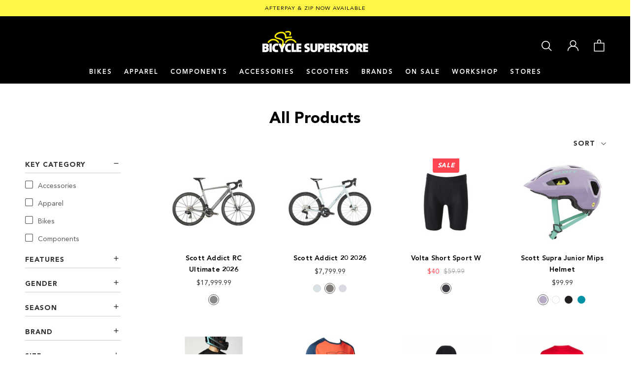

--- FILE ---
content_type: text/html; charset=utf-8
request_url: https://www.bicyclesuperstore.com.au/collections/all
body_size: 43149
content:
<!doctype html>

<html class="no-js" lang="en">
  <head>
  
    <meta charset="utf-8">
    <meta http-equiv="X-UA-Compatible" content="IE=edge,chrome=1">
    <meta name="viewport" content="width=device-width, initial-scale=1.0, height=device-height, minimum-scale=1.0, maximum-scale=1.0">
    <meta name="theme-color" content="">
    <meta name="google-site-verification" content="X1MsLOR7i6N4v286LUGcFm--RtvLzvd2PmgKBo5FYa8" />
    <meta name="google-site-verification" content="LQAf9CajCMXlVaI4koKZrlowDiln5LOcpvSCnDrBzrc" />
  <!-- Google Tag Manager -->
<script>(function(w,d,s,l,i){w[l]=w[l]||[];w[l].push({'gtm.start':
new Date().getTime(),event:'gtm.js'});var f=d.getElementsByTagName(s)[0],
j=d.createElement(s),dl=l!='dataLayer'?'&l='+l:'';j.async=true;j.src=
'https://www.googletagmanager.com/gtm.js?id='+i+dl;f.parentNode.insertBefore(j,f);
})(window,document,'script','dataLayer','GTM-PXG69SF');</script>
<!-- End Google Tag Manager -->
    <title>
      All Products &ndash; Bicycle Superstore
    </title><link rel="shortcut icon" href="//www.bicyclesuperstore.com.au/cdn/shop/files/Fav-ico-BSS_96x.png?v=1614333562" type="image/png"><meta property="og:type" content="website">
  <meta property="og:title" content="All Products">
  <meta property="og:image" content="http://www.bicyclesuperstore.com.au/cdn/shop/files/MediumProduct_JOWBLB425349_522314.jpg?v=1768796230">
  <meta property="og:image:secure_url" content="https://www.bicyclesuperstore.com.au/cdn/shop/files/MediumProduct_JOWBLB425349_522314.jpg?v=1768796230">
  <meta property="og:image:width" content="800">
  <meta property="og:image:height" content="800"><meta property="og:url" content="https://www.bicyclesuperstore.com.au/collections/all">
<meta property="og:site_name" content="Bicycle Superstore"><meta name="twitter:card" content="summary"><meta name="twitter:title" content="All Products">
  <meta name="twitter:description" content="">
  <meta name="twitter:image" content="https://www.bicyclesuperstore.com.au/cdn/shop/files/MediumProduct_JOWBLB425349_522314_600x600_crop_center.jpg?v=1768796230">
    <style>
  
  @font-face {
  font-family: Figtree;
  font-weight: 700;
  font-style: normal;
  font-display: fallback;
  src: url("//www.bicyclesuperstore.com.au/cdn/fonts/figtree/figtree_n7.2fd9bfe01586148e644724096c9d75e8c7a90e55.woff2") format("woff2"),
       url("//www.bicyclesuperstore.com.au/cdn/fonts/figtree/figtree_n7.ea05de92d862f9594794ab281c4c3a67501ef5fc.woff") format("woff");
}

  @font-face {
  font-family: Figtree;
  font-weight: 400;
  font-style: normal;
  font-display: fallback;
  src: url("//www.bicyclesuperstore.com.au/cdn/fonts/figtree/figtree_n4.3c0838aba1701047e60be6a99a1b0a40ce9b8419.woff2") format("woff2"),
       url("//www.bicyclesuperstore.com.au/cdn/fonts/figtree/figtree_n4.c0575d1db21fc3821f17fd6617d3dee552312137.woff") format("woff");
}


  @font-face {
  font-family: Figtree;
  font-weight: 700;
  font-style: normal;
  font-display: fallback;
  src: url("//www.bicyclesuperstore.com.au/cdn/fonts/figtree/figtree_n7.2fd9bfe01586148e644724096c9d75e8c7a90e55.woff2") format("woff2"),
       url("//www.bicyclesuperstore.com.au/cdn/fonts/figtree/figtree_n7.ea05de92d862f9594794ab281c4c3a67501ef5fc.woff") format("woff");
}

  @font-face {
  font-family: Figtree;
  font-weight: 400;
  font-style: italic;
  font-display: fallback;
  src: url("//www.bicyclesuperstore.com.au/cdn/fonts/figtree/figtree_i4.89f7a4275c064845c304a4cf8a4a586060656db2.woff2") format("woff2"),
       url("//www.bicyclesuperstore.com.au/cdn/fonts/figtree/figtree_i4.6f955aaaafc55a22ffc1f32ecf3756859a5ad3e2.woff") format("woff");
}

  @font-face {
  font-family: Figtree;
  font-weight: 700;
  font-style: italic;
  font-display: fallback;
  src: url("//www.bicyclesuperstore.com.au/cdn/fonts/figtree/figtree_i7.06add7096a6f2ab742e09ec7e498115904eda1fe.woff2") format("woff2"),
       url("//www.bicyclesuperstore.com.au/cdn/fonts/figtree/figtree_i7.ee584b5fcaccdbb5518c0228158941f8df81b101.woff") format("woff");
}


  @font-face {
    font-family: "Avenir-Black";
    src: url("//www.bicyclesuperstore.com.au/cdn/shop/t/52/assets/Avenir-Black.eot?v=161758945889846842861693183993"); /* IE9 Compat Modes */
    src: url("//www.bicyclesuperstore.com.au/cdn/shop/t/52/assets/Avenir-Black.eot?v=161758945889846842861693183993?#iefix") format("embedded-opentype"),
        url('//www.bicyclesuperstore.com.au/cdn/shop/t/52/assets/Avenir-Black.woff2?v=146593417809705734231693183994') format('woff2'), /* Super Modern Browsers */
        url('//www.bicyclesuperstore.com.au/cdn/shop/t/52/assets/Avenir-Black?v=5254') format('woff'); /* Pretty Modern Browsers */
    font-weight: 800;
    font-style: normal;
    font-display: swap;
  }

  @font-face {
    font-family: "Avenir-Heavy";
    src: url("//www.bicyclesuperstore.com.au/cdn/shop/t/52/assets/Avenir-Heavy.eot?v=160466404207282493271693183995"); /* IE9 Compat Modes */
    src: url("//www.bicyclesuperstore.com.au/cdn/shop/t/52/assets/Avenir-Heavy.eot?v=160466404207282493271693183995?#iefix") format("embedded-opentype"),
        url('//www.bicyclesuperstore.com.au/cdn/shop/t/52/assets/Avenir-Heavy.woff2?v=74063828746967806941693183993') format('woff2'), /* Super Modern Browsers */
        url('//www.bicyclesuperstore.com.au/cdn/shop/t/52/assets/Avenir-Heavy?v=5254') format('woff'); /* Pretty Modern Browsers */
    font-weight: 700;
    font-style: normal;
    font-display: swap;
  }

  @font-face {
    font-family: "Avenir-Roman";
    src: url("//www.bicyclesuperstore.com.au/cdn/shop/t/52/assets/Avenir-Roman.eot?v=102582297695342571561693183994"); /* IE9 Compat Modes */
    src: url("//www.bicyclesuperstore.com.au/cdn/shop/t/52/assets/Avenir-Roman.eot?v=102582297695342571561693183994?#iefix") format("embedded-opentype"),
        url('//www.bicyclesuperstore.com.au/cdn/shop/t/52/assets/Avenir-Roman.woff2?v=153537085721121398791693183993') format('woff2'), /* Super Modern Browsers */
        url('//www.bicyclesuperstore.com.au/cdn/shop/t/52/assets/Avenir-Roman?v=5254') format('woff'); /* Pretty Modern Browsers */
    font-weight: 400;
    font-style: normal;
    font-display: swap;
  }


  :root {
    --heading-font-family : Avenir-Black, Figtree, sans-serif;
    --heading-font-weight : 400;
    --heading-font-style  : normal;

    --subheading-font-family: Avenir-Heavy, Figtree, sans-serif;

    --text-font-family : Avenir-Roman, Figtree, sans-serif;
    --text-font-weight : 400;
    --text-font-style  : normal;

    --base-text-font-size   : 16px;
    --default-text-font-size: 14px;--background          : #ffffff;
    --background-rgb      : 255, 255, 255;
    --light-background    : #efefef;
    --light-background-rgb: 239, 239, 239;
    --heading-color       : #000000;
    --text-color          : #5c5c5a;
    --text-color-rgb      : 92, 92, 90;
    --text-color-light    : #adaca9;
    --text-color-light-rgb: 173, 172, 169;
    --link-color          : #5c5c5a;
    --link-color-rgb      : 92, 92, 90;
    --border-color        : #ADACAA;
    --border-color-rgb    : 173, 172, 170;

    --button-background    : #000000;
    --button-background-hover    : #343433;
    --button-background-rgb: 0, 0, 0;
    --button-text-color    : #ffffff;
    --button-text-color-hover    : #ffffff;

    --header-background       : #000000;
    --header-heading-color    : #ffffff;
    --header-light-text-color : #e9e9e9;
    --header-border-color     : #262626;

    --footer-background    : #000000;
    --footer-text-color    : #ebeae6;
    --footer-heading-color : #ffffff;
    --footer-border-color  : #232323;

    --navigation-background      : #000000;
    --navigation-background-rgb  : 0, 0, 0;
    --navigation-text-color      : #ffffff;
    --navigation-text-color-light: rgba(255, 255, 255, 0.5);
    --navigation-border-color    : rgba(255, 255, 255, 0.25);

    --newsletter-popup-background     : #000000;
    --newsletter-popup-text-color     : #ffffff;
    --newsletter-popup-text-color-rgb : 255, 255, 255;

    --secondary-elements-background       : #000000;
    --secondary-elements-background-rgb   : 255, 255, 255;
    --secondary-elements-text-color       : #ffffff;
    --secondary-elements-text-color-light : rgba(255, 255, 255, 0.5);
    --secondary-elements-border-color     : rgba(255, 255, 255, 0.25);

    --product-sale-price-color    : #ff4550;
    --product-sale-price-color-rgb: 255, 69, 80;

    /* Products */

    --horizontal-spacing-four-products-per-row: 60px;
        --horizontal-spacing-two-products-per-row : 60px;

    --vertical-spacing-four-products-per-row: 60px;
        --vertical-spacing-two-products-per-row : 75px;

    /* Animation */
    --drawer-transition-timing: cubic-bezier(0.645, 0.045, 0.355, 1);
    --header-base-height: 80px; /* We set a default for browsers that do not support CSS variables */

    /* Cursors */
    --cursor-zoom-in-svg    : url(//www.bicyclesuperstore.com.au/cdn/shop/t/52/assets/cursor-zoom-in.svg?v=182279070741874028581693184003);
    --cursor-zoom-in-2x-svg : url(//www.bicyclesuperstore.com.au/cdn/shop/t/52/assets/cursor-zoom-in-2x.svg?v=44386759348322711251693183994);
    
    --select-chevron-down : url(//www.bicyclesuperstore.com.au/cdn/shop/t/52/assets/select-chevron-down.svg?v=20322170684721170791693183998);
  }
</style>

<script>
  // IE11 does not have support for CSS variables, so we have to polyfill them
  if (!(((window || {}).CSS || {}).supports && window.CSS.supports('(--a: 0)'))) {
    const script = document.createElement('script');
    script.type = 'text/javascript';
    script.src = 'https://cdn.jsdelivr.net/npm/css-vars-ponyfill@2';
    script.onload = function() {
      cssVars({});
    };

    document.getElementsByTagName('head')[0].appendChild(script);
  }
</script>

    <script>window.performance && window.performance.mark && window.performance.mark('shopify.content_for_header.start');</script><meta name="google-site-verification" content="X1MsLOR7i6N4v286LUGcFm--RtvLzvd2PmgKBo5FYa8">
<meta name="facebook-domain-verification" content="3e7w4od2fcqs3kongaqqj277j8ma27">
<meta id="shopify-digital-wallet" name="shopify-digital-wallet" content="/40063828118/digital_wallets/dialog">
<meta name="shopify-checkout-api-token" content="7399ed8160a58c681c38b333be68fa04">
<link rel="alternate" type="application/atom+xml" title="Feed" href="/collections/all.atom" />
<link rel="next" href="/collections/all?page=2">
<link rel="alternate" type="application/json+oembed" href="https://www.bicyclesuperstore.com.au/collections/all.oembed">
<script async="async" src="/checkouts/internal/preloads.js?locale=en-AU"></script>
<link rel="preconnect" href="https://shop.app" crossorigin="anonymous">
<script async="async" src="https://shop.app/checkouts/internal/preloads.js?locale=en-AU&shop_id=40063828118" crossorigin="anonymous"></script>
<script id="apple-pay-shop-capabilities" type="application/json">{"shopId":40063828118,"countryCode":"AU","currencyCode":"AUD","merchantCapabilities":["supports3DS"],"merchantId":"gid:\/\/shopify\/Shop\/40063828118","merchantName":"Bicycle Superstore","requiredBillingContactFields":["postalAddress","email","phone"],"requiredShippingContactFields":["postalAddress","email","phone"],"shippingType":"shipping","supportedNetworks":["visa","masterCard","amex","jcb"],"total":{"type":"pending","label":"Bicycle Superstore","amount":"1.00"},"shopifyPaymentsEnabled":true,"supportsSubscriptions":true}</script>
<script id="shopify-features" type="application/json">{"accessToken":"7399ed8160a58c681c38b333be68fa04","betas":["rich-media-storefront-analytics"],"domain":"www.bicyclesuperstore.com.au","predictiveSearch":true,"shopId":40063828118,"locale":"en"}</script>
<script>var Shopify = Shopify || {};
Shopify.shop = "bicyclesuperstore-com-au.myshopify.com";
Shopify.locale = "en";
Shopify.currency = {"active":"AUD","rate":"1.0"};
Shopify.country = "AU";
Shopify.theme = {"name":"bicycle-superstore\/main","id":136774648036,"schema_name":"Prestige","schema_version":"4.9.0","theme_store_id":null,"role":"main"};
Shopify.theme.handle = "null";
Shopify.theme.style = {"id":null,"handle":null};
Shopify.cdnHost = "www.bicyclesuperstore.com.au/cdn";
Shopify.routes = Shopify.routes || {};
Shopify.routes.root = "/";</script>
<script type="module">!function(o){(o.Shopify=o.Shopify||{}).modules=!0}(window);</script>
<script>!function(o){function n(){var o=[];function n(){o.push(Array.prototype.slice.apply(arguments))}return n.q=o,n}var t=o.Shopify=o.Shopify||{};t.loadFeatures=n(),t.autoloadFeatures=n()}(window);</script>
<script>
  window.ShopifyPay = window.ShopifyPay || {};
  window.ShopifyPay.apiHost = "shop.app\/pay";
  window.ShopifyPay.redirectState = null;
</script>
<script id="shop-js-analytics" type="application/json">{"pageType":"collection"}</script>
<script defer="defer" async type="module" src="//www.bicyclesuperstore.com.au/cdn/shopifycloud/shop-js/modules/v2/client.init-shop-cart-sync_BApSsMSl.en.esm.js"></script>
<script defer="defer" async type="module" src="//www.bicyclesuperstore.com.au/cdn/shopifycloud/shop-js/modules/v2/chunk.common_CBoos6YZ.esm.js"></script>
<script type="module">
  await import("//www.bicyclesuperstore.com.au/cdn/shopifycloud/shop-js/modules/v2/client.init-shop-cart-sync_BApSsMSl.en.esm.js");
await import("//www.bicyclesuperstore.com.au/cdn/shopifycloud/shop-js/modules/v2/chunk.common_CBoos6YZ.esm.js");

  window.Shopify.SignInWithShop?.initShopCartSync?.({"fedCMEnabled":true,"windoidEnabled":true});

</script>
<script>
  window.Shopify = window.Shopify || {};
  if (!window.Shopify.featureAssets) window.Shopify.featureAssets = {};
  window.Shopify.featureAssets['shop-js'] = {"shop-cart-sync":["modules/v2/client.shop-cart-sync_DJczDl9f.en.esm.js","modules/v2/chunk.common_CBoos6YZ.esm.js"],"init-fed-cm":["modules/v2/client.init-fed-cm_BzwGC0Wi.en.esm.js","modules/v2/chunk.common_CBoos6YZ.esm.js"],"init-windoid":["modules/v2/client.init-windoid_BS26ThXS.en.esm.js","modules/v2/chunk.common_CBoos6YZ.esm.js"],"shop-cash-offers":["modules/v2/client.shop-cash-offers_DthCPNIO.en.esm.js","modules/v2/chunk.common_CBoos6YZ.esm.js","modules/v2/chunk.modal_Bu1hFZFC.esm.js"],"shop-button":["modules/v2/client.shop-button_D_JX508o.en.esm.js","modules/v2/chunk.common_CBoos6YZ.esm.js"],"init-shop-email-lookup-coordinator":["modules/v2/client.init-shop-email-lookup-coordinator_DFwWcvrS.en.esm.js","modules/v2/chunk.common_CBoos6YZ.esm.js"],"shop-toast-manager":["modules/v2/client.shop-toast-manager_tEhgP2F9.en.esm.js","modules/v2/chunk.common_CBoos6YZ.esm.js"],"shop-login-button":["modules/v2/client.shop-login-button_DwLgFT0K.en.esm.js","modules/v2/chunk.common_CBoos6YZ.esm.js","modules/v2/chunk.modal_Bu1hFZFC.esm.js"],"avatar":["modules/v2/client.avatar_BTnouDA3.en.esm.js"],"init-shop-cart-sync":["modules/v2/client.init-shop-cart-sync_BApSsMSl.en.esm.js","modules/v2/chunk.common_CBoos6YZ.esm.js"],"pay-button":["modules/v2/client.pay-button_BuNmcIr_.en.esm.js","modules/v2/chunk.common_CBoos6YZ.esm.js"],"init-shop-for-new-customer-accounts":["modules/v2/client.init-shop-for-new-customer-accounts_DrjXSI53.en.esm.js","modules/v2/client.shop-login-button_DwLgFT0K.en.esm.js","modules/v2/chunk.common_CBoos6YZ.esm.js","modules/v2/chunk.modal_Bu1hFZFC.esm.js"],"init-customer-accounts-sign-up":["modules/v2/client.init-customer-accounts-sign-up_TlVCiykN.en.esm.js","modules/v2/client.shop-login-button_DwLgFT0K.en.esm.js","modules/v2/chunk.common_CBoos6YZ.esm.js","modules/v2/chunk.modal_Bu1hFZFC.esm.js"],"shop-follow-button":["modules/v2/client.shop-follow-button_C5D3XtBb.en.esm.js","modules/v2/chunk.common_CBoos6YZ.esm.js","modules/v2/chunk.modal_Bu1hFZFC.esm.js"],"checkout-modal":["modules/v2/client.checkout-modal_8TC_1FUY.en.esm.js","modules/v2/chunk.common_CBoos6YZ.esm.js","modules/v2/chunk.modal_Bu1hFZFC.esm.js"],"init-customer-accounts":["modules/v2/client.init-customer-accounts_C0Oh2ljF.en.esm.js","modules/v2/client.shop-login-button_DwLgFT0K.en.esm.js","modules/v2/chunk.common_CBoos6YZ.esm.js","modules/v2/chunk.modal_Bu1hFZFC.esm.js"],"lead-capture":["modules/v2/client.lead-capture_Cq0gfm7I.en.esm.js","modules/v2/chunk.common_CBoos6YZ.esm.js","modules/v2/chunk.modal_Bu1hFZFC.esm.js"],"shop-login":["modules/v2/client.shop-login_BmtnoEUo.en.esm.js","modules/v2/chunk.common_CBoos6YZ.esm.js","modules/v2/chunk.modal_Bu1hFZFC.esm.js"],"payment-terms":["modules/v2/client.payment-terms_BHOWV7U_.en.esm.js","modules/v2/chunk.common_CBoos6YZ.esm.js","modules/v2/chunk.modal_Bu1hFZFC.esm.js"]};
</script>
<script>(function() {
  var isLoaded = false;
  function asyncLoad() {
    if (isLoaded) return;
    isLoaded = true;
    var urls = ["https:\/\/static.klaviyo.com\/onsite\/js\/klaviyo.js?company_id=TAGuhi\u0026shop=bicyclesuperstore-com-au.myshopify.com","https:\/\/static.klaviyo.com\/onsite\/js\/klaviyo.js?company_id=TAGuhi\u0026shop=bicyclesuperstore-com-au.myshopify.com","https:\/\/static.klaviyo.com\/onsite\/js\/klaviyo.js?company_id=WLQyE9\u0026shop=bicyclesuperstore-com-au.myshopify.com","https:\/\/static.klaviyo.com\/onsite\/js\/klaviyo.js?company_id=RuXDY8\u0026shop=bicyclesuperstore-com-au.myshopify.com","https:\/\/cdn.hextom.com\/js\/quickannouncementbar.js?shop=bicyclesuperstore-com-au.myshopify.com"];
    for (var i = 0; i < urls.length; i++) {
      var s = document.createElement('script');
      s.type = 'text/javascript';
      s.async = true;
      s.src = urls[i];
      var x = document.getElementsByTagName('script')[0];
      x.parentNode.insertBefore(s, x);
    }
  };
  if(window.attachEvent) {
    window.attachEvent('onload', asyncLoad);
  } else {
    window.addEventListener('load', asyncLoad, false);
  }
})();</script>
<script id="__st">var __st={"a":40063828118,"offset":39600,"reqid":"286575de-932d-4de7-a194-ac4997290c47-1768902034","pageurl":"www.bicyclesuperstore.com.au\/collections\/all","u":"d1bd501e13c0","p":"collection","rtyp":"collection","rid":230914523286};</script>
<script>window.ShopifyPaypalV4VisibilityTracking = true;</script>
<script id="captcha-bootstrap">!function(){'use strict';const t='contact',e='account',n='new_comment',o=[[t,t],['blogs',n],['comments',n],[t,'customer']],c=[[e,'customer_login'],[e,'guest_login'],[e,'recover_customer_password'],[e,'create_customer']],r=t=>t.map((([t,e])=>`form[action*='/${t}']:not([data-nocaptcha='true']) input[name='form_type'][value='${e}']`)).join(','),a=t=>()=>t?[...document.querySelectorAll(t)].map((t=>t.form)):[];function s(){const t=[...o],e=r(t);return a(e)}const i='password',u='form_key',d=['recaptcha-v3-token','g-recaptcha-response','h-captcha-response',i],f=()=>{try{return window.sessionStorage}catch{return}},m='__shopify_v',_=t=>t.elements[u];function p(t,e,n=!1){try{const o=window.sessionStorage,c=JSON.parse(o.getItem(e)),{data:r}=function(t){const{data:e,action:n}=t;return t[m]||n?{data:e,action:n}:{data:t,action:n}}(c);for(const[e,n]of Object.entries(r))t.elements[e]&&(t.elements[e].value=n);n&&o.removeItem(e)}catch(o){console.error('form repopulation failed',{error:o})}}const l='form_type',E='cptcha';function T(t){t.dataset[E]=!0}const w=window,h=w.document,L='Shopify',v='ce_forms',y='captcha';let A=!1;((t,e)=>{const n=(g='f06e6c50-85a8-45c8-87d0-21a2b65856fe',I='https://cdn.shopify.com/shopifycloud/storefront-forms-hcaptcha/ce_storefront_forms_captcha_hcaptcha.v1.5.2.iife.js',D={infoText:'Protected by hCaptcha',privacyText:'Privacy',termsText:'Terms'},(t,e,n)=>{const o=w[L][v],c=o.bindForm;if(c)return c(t,g,e,D).then(n);var r;o.q.push([[t,g,e,D],n]),r=I,A||(h.body.append(Object.assign(h.createElement('script'),{id:'captcha-provider',async:!0,src:r})),A=!0)});var g,I,D;w[L]=w[L]||{},w[L][v]=w[L][v]||{},w[L][v].q=[],w[L][y]=w[L][y]||{},w[L][y].protect=function(t,e){n(t,void 0,e),T(t)},Object.freeze(w[L][y]),function(t,e,n,w,h,L){const[v,y,A,g]=function(t,e,n){const i=e?o:[],u=t?c:[],d=[...i,...u],f=r(d),m=r(i),_=r(d.filter((([t,e])=>n.includes(e))));return[a(f),a(m),a(_),s()]}(w,h,L),I=t=>{const e=t.target;return e instanceof HTMLFormElement?e:e&&e.form},D=t=>v().includes(t);t.addEventListener('submit',(t=>{const e=I(t);if(!e)return;const n=D(e)&&!e.dataset.hcaptchaBound&&!e.dataset.recaptchaBound,o=_(e),c=g().includes(e)&&(!o||!o.value);(n||c)&&t.preventDefault(),c&&!n&&(function(t){try{if(!f())return;!function(t){const e=f();if(!e)return;const n=_(t);if(!n)return;const o=n.value;o&&e.removeItem(o)}(t);const e=Array.from(Array(32),(()=>Math.random().toString(36)[2])).join('');!function(t,e){_(t)||t.append(Object.assign(document.createElement('input'),{type:'hidden',name:u})),t.elements[u].value=e}(t,e),function(t,e){const n=f();if(!n)return;const o=[...t.querySelectorAll(`input[type='${i}']`)].map((({name:t})=>t)),c=[...d,...o],r={};for(const[a,s]of new FormData(t).entries())c.includes(a)||(r[a]=s);n.setItem(e,JSON.stringify({[m]:1,action:t.action,data:r}))}(t,e)}catch(e){console.error('failed to persist form',e)}}(e),e.submit())}));const S=(t,e)=>{t&&!t.dataset[E]&&(n(t,e.some((e=>e===t))),T(t))};for(const o of['focusin','change'])t.addEventListener(o,(t=>{const e=I(t);D(e)&&S(e,y())}));const B=e.get('form_key'),M=e.get(l),P=B&&M;t.addEventListener('DOMContentLoaded',(()=>{const t=y();if(P)for(const e of t)e.elements[l].value===M&&p(e,B);[...new Set([...A(),...v().filter((t=>'true'===t.dataset.shopifyCaptcha))])].forEach((e=>S(e,t)))}))}(h,new URLSearchParams(w.location.search),n,t,e,['guest_login'])})(!0,!0)}();</script>
<script integrity="sha256-4kQ18oKyAcykRKYeNunJcIwy7WH5gtpwJnB7kiuLZ1E=" data-source-attribution="shopify.loadfeatures" defer="defer" src="//www.bicyclesuperstore.com.au/cdn/shopifycloud/storefront/assets/storefront/load_feature-a0a9edcb.js" crossorigin="anonymous"></script>
<script crossorigin="anonymous" defer="defer" src="//www.bicyclesuperstore.com.au/cdn/shopifycloud/storefront/assets/shopify_pay/storefront-65b4c6d7.js?v=20250812"></script>
<script data-source-attribution="shopify.dynamic_checkout.dynamic.init">var Shopify=Shopify||{};Shopify.PaymentButton=Shopify.PaymentButton||{isStorefrontPortableWallets:!0,init:function(){window.Shopify.PaymentButton.init=function(){};var t=document.createElement("script");t.src="https://www.bicyclesuperstore.com.au/cdn/shopifycloud/portable-wallets/latest/portable-wallets.en.js",t.type="module",document.head.appendChild(t)}};
</script>
<script data-source-attribution="shopify.dynamic_checkout.buyer_consent">
  function portableWalletsHideBuyerConsent(e){var t=document.getElementById("shopify-buyer-consent"),n=document.getElementById("shopify-subscription-policy-button");t&&n&&(t.classList.add("hidden"),t.setAttribute("aria-hidden","true"),n.removeEventListener("click",e))}function portableWalletsShowBuyerConsent(e){var t=document.getElementById("shopify-buyer-consent"),n=document.getElementById("shopify-subscription-policy-button");t&&n&&(t.classList.remove("hidden"),t.removeAttribute("aria-hidden"),n.addEventListener("click",e))}window.Shopify?.PaymentButton&&(window.Shopify.PaymentButton.hideBuyerConsent=portableWalletsHideBuyerConsent,window.Shopify.PaymentButton.showBuyerConsent=portableWalletsShowBuyerConsent);
</script>
<script data-source-attribution="shopify.dynamic_checkout.cart.bootstrap">document.addEventListener("DOMContentLoaded",(function(){function t(){return document.querySelector("shopify-accelerated-checkout-cart, shopify-accelerated-checkout")}if(t())Shopify.PaymentButton.init();else{new MutationObserver((function(e,n){t()&&(Shopify.PaymentButton.init(),n.disconnect())})).observe(document.body,{childList:!0,subtree:!0})}}));
</script>
<link id="shopify-accelerated-checkout-styles" rel="stylesheet" media="screen" href="https://www.bicyclesuperstore.com.au/cdn/shopifycloud/portable-wallets/latest/accelerated-checkout-backwards-compat.css" crossorigin="anonymous">
<style id="shopify-accelerated-checkout-cart">
        #shopify-buyer-consent {
  margin-top: 1em;
  display: inline-block;
  width: 100%;
}

#shopify-buyer-consent.hidden {
  display: none;
}

#shopify-subscription-policy-button {
  background: none;
  border: none;
  padding: 0;
  text-decoration: underline;
  font-size: inherit;
  cursor: pointer;
}

#shopify-subscription-policy-button::before {
  box-shadow: none;
}

      </style>

<script>window.performance && window.performance.mark && window.performance.mark('shopify.content_for_header.end');</script>

    <link rel="stylesheet" href="//www.bicyclesuperstore.com.au/cdn/shop/t/52/assets/theme.css?v=69272428237756399271728971589">
    <link rel="stylesheet" href="//www.bicyclesuperstore.com.au/cdn/shop/t/52/assets/bundles.scss.css?v=96797197094367559181693183994">

    <script>
      // This allows to expose several variables to the global scope, to be used in scripts
      window.theme = {
        pageType: "collection",
        moneyFormat: "${{amount}}",
        moneyWithCurrencyFormat: "${{amount}} AUD",
        productImageSize: "square",
        searchMode: "product",
        showPageTransition: false,
        showElementStaggering: false,
        showImageZooming: true,
        inventory_app_token: "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"
      };

      window.routes = {
        rootUrl: "\/",
        cartUrl: "\/cart",
        cartAddUrl: "\/cart\/add",
        cartChangeUrl: "\/cart\/change",
        searchUrl: "\/search",
        productRecommendationsUrl: "\/recommendations\/products"
      };

      window.languages = {
        cartAddNote: "Add Order Note",
        cartEditNote: "Edit Order Note",
        productImageLoadingError: "This image could not be loaded. Please try to reload the page.",
        productFormAddToCart: "Add to cart",
        productFormUnavailable: "Unavailable",
        productFormSoldOut: "Call for Availability",
        shippingEstimatorOneResult: "1 option available:",
        shippingEstimatorMoreResults: "{{count}} options available:",
        shippingEstimatorNoResults: "No shipping could be found",
        bundleNotFound: "No matching product.",
        bundleOOS: "Product out of stock.",
      };

      window.lazySizesConfig = {
        loadHidden: false,
        hFac: 0.5,
        expFactor: 2,
        ricTimeout: 150,
        lazyClass: 'Image--lazyLoad',
        loadingClass: 'Image--lazyLoading',
        loadedClass: 'Image--lazyLoaded'
      };

      document.documentElement.className = document.documentElement.className.replace('no-js', 'js');
      document.documentElement.style.setProperty('--window-height', window.innerHeight + 'px');

      // We do a quick detection of some features (we could use Modernizr but for so little...)
      (function() {
        document.documentElement.className += ((window.CSS && window.CSS.supports('(position: sticky) or (position: -webkit-sticky)')) ? ' supports-sticky' : ' no-supports-sticky');
        document.documentElement.className += (window.matchMedia('(-moz-touch-enabled: 1), (hover: none)')).matches ? ' no-supports-hover' : ' supports-hover';
      }());
    </script>

    <script src="//www.bicyclesuperstore.com.au/cdn/shop/t/52/assets/lazysizes.min.js?v=174358363404432586981693183994" async></script><script src="https://polyfill-fastly.net/v3/polyfill.min.js?unknown=polyfill&features=fetch,Element.prototype.closest,Element.prototype.remove,Element.prototype.classList,Array.prototype.includes,Array.prototype.fill,Object.assign,CustomEvent,IntersectionObserver,IntersectionObserverEntry,URL" defer></script>
    <script src="//www.bicyclesuperstore.com.au/cdn/shop/t/52/assets/libs.min.js?v=26178543184394469741693183994" defer></script>
    <script src="//www.bicyclesuperstore.com.au/cdn/shop/t/52/assets/theme.js?v=45542886225626484641693183993" defer></script>
    <script src="//www.bicyclesuperstore.com.au/cdn/shop/t/52/assets/custom.js?v=110551129721674810771693183999" defer></script>
    <script src="//www.bicyclesuperstore.com.au/cdn/shop/t/52/assets/bundles.js?v=81002577974309568911693183998" defer></script>

    <script>
      (function () {
        window.onpageshow = function() {
          if (window.theme.showPageTransition) {
            var pageTransition = document.querySelector('.PageTransition');

            if (pageTransition) {
              pageTransition.style.visibility = 'visible';
              pageTransition.style.opacity = '0';
            }
          }

          // When the page is loaded from the cache, we have to reload the cart content
          document.documentElement.dispatchEvent(new CustomEvent('cart:refresh', {
            bubbles: true
          }));
        };
      })();
    </script>

    <!-- JSON-LD -->


  


  
<script type="application/ld+json">
      {
        "@context" : "https://schema.org",
        "@type": "ItemList",
        "name": "All Products",
        "url": "https:\/\/www.bicyclesuperstore.com.au\/collections\/all",
        "description": "\n",
        "mainEntityOfPage":{
          "@type": "CollectionPage",
          "@id": "https:\/\/www.bicyclesuperstore.com.au\/collections\/all"
        },
        "itemListElement":[{
            "@type": "ListItem",
            "position": 1,
            "url": "https:\/\/www.bicyclesuperstore.com.au\/products\/scott-addict-rc-ultimate-2026"
          },{
            "@type": "ListItem",
            "position": 2,
            "url": "https:\/\/www.bicyclesuperstore.com.au\/products\/scott-addict-20-2026"
          },{
            "@type": "ListItem",
            "position": 3,
            "url": "https:\/\/www.bicyclesuperstore.com.au\/products\/volta-short-sport-w"
          },{
            "@type": "ListItem",
            "position": 4,
            "url": "https:\/\/www.bicyclesuperstore.com.au\/products\/scott-supra-junior-mips-helmet"
          },{
            "@type": "ListItem",
            "position": 5,
            "url": "https:\/\/www.bicyclesuperstore.com.au\/products\/fox-head-defend-ss-park-jersey"
          },{
            "@type": "ListItem",
            "position": 6,
            "url": "https:\/\/www.bicyclesuperstore.com.au\/products\/fox-head-defend-ss-jersey"
          },{
            "@type": "ListItem",
            "position": 7,
            "url": "https:\/\/www.bicyclesuperstore.com.au\/products\/fox-head-wordmark-oversized-pullover-hoodie"
          },{
            "@type": "ListItem",
            "position": 8,
            "url": "https:\/\/www.bicyclesuperstore.com.au\/products\/fox-head-shortsleeve-premium-mens-tee"
          },{
            "@type": "ListItem",
            "position": 9,
            "url": "https:\/\/www.bicyclesuperstore.com.au\/products\/fox-head-defend-ss-mens-jersey-2"
          },{
            "@type": "ListItem",
            "position": 10,
            "url": "https:\/\/www.bicyclesuperstore.com.au\/products\/fox-head-defend-ss-mens-jersey"
          },{
            "@type": "ListItem",
            "position": 11,
            "url": "https:\/\/www.bicyclesuperstore.com.au\/products\/fox-head-ranger-dr-ls-womens-jersey"
          },{
            "@type": "ListItem",
            "position": 12,
            "url": "https:\/\/www.bicyclesuperstore.com.au\/products\/fox-head-ranger-dr-mid-ls-womens-jersey"
          },{
            "@type": "ListItem",
            "position": 13,
            "url": "https:\/\/www.bicyclesuperstore.com.au\/products\/fox-head-defend-thermal-womens-jersey"
          },{
            "@type": "ListItem",
            "position": 14,
            "url": "https:\/\/www.bicyclesuperstore.com.au\/products\/fox-head-legacy-shortsleeve-youth-tee"
          },{
            "@type": "ListItem",
            "position": 15,
            "url": "https:\/\/www.bicyclesuperstore.com.au\/products\/fox-head-flexair-womens-tank-top"
          },{
            "@type": "ListItem",
            "position": 16,
            "url": "https:\/\/www.bicyclesuperstore.com.au\/products\/fox-head-enduro-knee-sleeves-2"
          },{
            "@type": "ListItem",
            "position": 17,
            "url": "https:\/\/www.bicyclesuperstore.com.au\/products\/fox-head-enduro-elbow-guards"
          },{
            "@type": "ListItem",
            "position": 18,
            "url": "https:\/\/www.bicyclesuperstore.com.au\/products\/fox-head-ranger-lite-shorts"
          },{
            "@type": "ListItem",
            "position": 19,
            "url": "https:\/\/www.bicyclesuperstore.com.au\/products\/fox-head-flexair-shorts"
          },{
            "@type": "ListItem",
            "position": 20,
            "url": "https:\/\/www.bicyclesuperstore.com.au\/products\/fox-head-flexair-youth-shorts"
          },{
            "@type": "ListItem",
            "position": 21,
            "url": "https:\/\/www.bicyclesuperstore.com.au\/products\/fox-head-ranger-ss-mens-jersey"
          },{
            "@type": "ListItem",
            "position": 22,
            "url": "https:\/\/www.bicyclesuperstore.com.au\/products\/fox-head-ranger-jersey-ss-womens-jersey"
          },{
            "@type": "ListItem",
            "position": 23,
            "url": "https:\/\/www.bicyclesuperstore.com.au\/products\/fox-head-flexair-ss-womens-jersey"
          },{
            "@type": "ListItem",
            "position": 24,
            "url": "https:\/\/www.bicyclesuperstore.com.au\/products\/fox-head-flexair-ss-mens-jersey"
          }]
        
      }
    </script>
  



  <script type="application/ld+json">
    {
      "@context": "https://schema.org",
      "@type": "BreadcrumbList",
      "itemListElement": [
        {
          "@type": "ListItem",
          "position": 1,
          "name": "Home",
          "item": "https:\/\/www.bicyclesuperstore.com.au"
        },{
          "@type": "ListItem",
          "position": 2,
          "name": "All Products",
          "item": "https:\/\/www.bicyclesuperstore.com.au\/collections\/all"
        }]
    }
  </script>



    <script src="https://cdnjs.cloudflare.com/ajax/libs/jquery/3.3.1/jquery.min.js" integrity="sha256-FgpCb/KJQlLNfOu91ta32o/NMZxltwRo8QtmkMRdAu8=" crossorigin="anonymous"></script>
    <!-- Google Tag Manager -->
    <script>(function(w,d,s,l,i){w[l]=w[l]||[];w[l].push({'gtm.start':
    new Date().getTime(),event:'gtm.js'});var f=d.getElementsByTagName(s)[0],
    j=d.createElement(s),dl=l!='dataLayer'?'&l='+l:'';j.async=true;j.src=
    'https://www.googletagmanager.com/gtm.js?id='+i+dl;f.parentNode.insertBefore(j,f);
    })(window,document,'script','dataLayer','GTM-W85VDKM');</script>
    <!-- End Google Tag Manager -->
    <meta name="google-site-verification" content="cuvwwzaZNPkqu7FdrpZEAJ_jkEc0i-vXwqYWDPYR0eE" />
  <!-- BEGIN app block: shopify://apps/geo-pro-geolocation/blocks/geopro/16fc5313-7aee-4e90-ac95-f50fc7c8b657 --><!-- This snippet is used to load Geo:Pro data on the storefront -->
<meta class='geo-ip' content='[base64]'>
<!-- This snippet initializes the plugin -->
<script async>
  try {
    const loadGeoPro=()=>{let e=e=>{if(!e||e.isCrawler||"success"!==e.message){window.geopro_cancel="1";return}let o=e.isAdmin?"el-geoip-location-admin":"el-geoip-location",s=Date.now()+864e5;localStorage.setItem(o,JSON.stringify({value:e.data,expires:s})),e.isAdmin&&localStorage.setItem("el-geoip-admin",JSON.stringify({value:"1",expires:s}))},o=new XMLHttpRequest;o.open("GET","https://geo.geoproapp.com?x-api-key=91e359ab7-2b63-539e-1de2-c4bf731367a7",!0),o.responseType="json",o.onload=()=>e(200===o.status?o.response:null),o.send()},load=!["el-geoip-location-admin","el-geoip-location"].some(e=>{try{let o=JSON.parse(localStorage.getItem(e));return o&&o.expires>Date.now()}catch(s){return!1}});load&&loadGeoPro();
  } catch(e) {
    console.warn('Geo:Pro error', e);
    window.geopro_cancel = '1';
  }
</script>
<script src="https://cdn.shopify.com/extensions/019b746b-26da-7a64-a671-397924f34f11/easylocation-195/assets/easylocation-storefront.min.js" type="text/javascript" async></script>


<!-- END app block --><!-- BEGIN app block: shopify://apps/klaviyo-email-marketing-sms/blocks/klaviyo-onsite-embed/2632fe16-c075-4321-a88b-50b567f42507 -->












  <script async src="https://static.klaviyo.com/onsite/js/SCPLHd/klaviyo.js?company_id=SCPLHd"></script>
  <script>!function(){if(!window.klaviyo){window._klOnsite=window._klOnsite||[];try{window.klaviyo=new Proxy({},{get:function(n,i){return"push"===i?function(){var n;(n=window._klOnsite).push.apply(n,arguments)}:function(){for(var n=arguments.length,o=new Array(n),w=0;w<n;w++)o[w]=arguments[w];var t="function"==typeof o[o.length-1]?o.pop():void 0,e=new Promise((function(n){window._klOnsite.push([i].concat(o,[function(i){t&&t(i),n(i)}]))}));return e}}})}catch(n){window.klaviyo=window.klaviyo||[],window.klaviyo.push=function(){var n;(n=window._klOnsite).push.apply(n,arguments)}}}}();</script>

  




  <script>
    window.klaviyoReviewsProductDesignMode = false
  </script>







<!-- END app block --><!-- BEGIN app block: shopify://apps/eg-auto-add-to-cart/blocks/app-embed/0f7d4f74-1e89-4820-aec4-6564d7e535d2 -->










  
    <script
      async
      type="text/javascript"
      src="https://cdn.506.io/eg/script.js?shop=bicyclesuperstore-com-au.myshopify.com&v=7"
    ></script>
  



  <meta id="easygift-shop" itemid="c2hvcF8kXzE3Njg5MDIwMzY=" content="{&quot;isInstalled&quot;:true,&quot;installedOn&quot;:&quot;2022-06-26T23:55:28.453Z&quot;,&quot;appVersion&quot;:&quot;3.0&quot;,&quot;subscriptionName&quot;:&quot;Free&quot;,&quot;cartAnalytics&quot;:false,&quot;freeTrialEndsOn&quot;:null,&quot;settings&quot;:{&quot;reminderBannerStyle&quot;:{&quot;position&quot;:{&quot;horizontal&quot;:&quot;right&quot;,&quot;vertical&quot;:&quot;bottom&quot;},&quot;primaryColor&quot;:&quot;#000000&quot;,&quot;cssStyles&quot;:&quot;&quot;,&quot;headerText&quot;:&quot;&quot;,&quot;subHeaderText&quot;:&quot;&quot;,&quot;showImage&quot;:false,&quot;imageUrl&quot;:null,&quot;displayAfter&quot;:5,&quot;closingMode&quot;:&quot;doNotAutoClose&quot;,&quot;selfcloseAfter&quot;:5,&quot;reshowBannerAfter&quot;:&quot;everyNewSession&quot;},&quot;addedItemIdentifier&quot;:&quot;_Gifted&quot;,&quot;ignoreOtherAppLineItems&quot;:null,&quot;customVariantsInfoLifetimeMins&quot;:1440,&quot;redirectPath&quot;:null,&quot;ignoreNonStandardCartRequests&quot;:false,&quot;bannerStyle&quot;:{&quot;position&quot;:{&quot;horizontal&quot;:&quot;right&quot;,&quot;vertical&quot;:&quot;bottom&quot;},&quot;primaryColor&quot;:&quot;#000000&quot;,&quot;cssStyles&quot;:null},&quot;themePresetId&quot;:null,&quot;notificationStyle&quot;:{&quot;position&quot;:{&quot;horizontal&quot;:null,&quot;vertical&quot;:null},&quot;primaryColor&quot;:null,&quot;duration&quot;:null,&quot;cssStyles&quot;:null,&quot;hasCustomizations&quot;:false},&quot;fetchCartData&quot;:false,&quot;useLocalStorage&quot;:{&quot;enabled&quot;:false,&quot;expiryMinutes&quot;:null},&quot;popupStyle&quot;:{&quot;primaryColor&quot;:null,&quot;secondaryColor&quot;:null,&quot;cssStyles&quot;:null,&quot;addButtonText&quot;:null,&quot;dismissButtonText&quot;:null,&quot;outOfStockButtonText&quot;:null,&quot;imageUrl&quot;:null,&quot;showProductLink&quot;:false,&quot;hasCustomizations&quot;:false,&quot;subscriptionLabel&quot;:&quot;Subscription Plan&quot;},&quot;refreshAfterBannerClick&quot;:false,&quot;disableReapplyRules&quot;:false,&quot;disableReloadOnFailedAddition&quot;:false,&quot;autoReloadCartPage&quot;:false,&quot;ajaxRedirectPath&quot;:null,&quot;allowSimultaneousRequests&quot;:false,&quot;applyRulesOnCheckout&quot;:false,&quot;enableCartCtrlOverrides&quot;:true,&quot;scriptSettings&quot;:{&quot;branding&quot;:{&quot;show&quot;:false,&quot;removalRequestSent&quot;:null},&quot;productPageRedirection&quot;:{&quot;enabled&quot;:false,&quot;products&quot;:[],&quot;redirectionURL&quot;:&quot;\/&quot;},&quot;debugging&quot;:{&quot;enabled&quot;:false,&quot;enabledOn&quot;:null,&quot;stringifyObj&quot;:false},&quot;customCSS&quot;:null,&quot;delayUpdates&quot;:2000,&quot;decodePayload&quot;:false,&quot;hideAlertsOnFrontend&quot;:false,&quot;removeEGPropertyFromSplitActionLineItems&quot;:false,&quot;fetchProductInfoFromSavedDomain&quot;:false,&quot;enableBuyNowInterceptions&quot;:false,&quot;removeProductsAddedFromExpiredRules&quot;:false,&quot;useFinalPrice&quot;:false,&quot;hideGiftedPropertyText&quot;:false,&quot;fetchCartDataBeforeRequest&quot;:false}},&quot;translations&quot;:null,&quot;defaultLocale&quot;:&quot;en&quot;,&quot;shopDomain&quot;:&quot;www.bicyclesuperstore.com.au&quot;}">


<script defer>
  (async function() {
    try {

      const blockVersion = "v3"
      if (blockVersion != "v3") {
        return
      }

      let metaErrorFlag = false;
      if (metaErrorFlag) {
        return
      }

      // Parse metafields as JSON
      const metafields = {};

      // Process metafields in JavaScript
      let savedRulesArray = [];
      for (const [key, value] of Object.entries(metafields)) {
        if (value) {
          for (const prop in value) {
            // avoiding Object.Keys for performance gain -- no need to make an array of keys.
            savedRulesArray.push(value);
            break;
          }
        }
      }

      const metaTag = document.createElement('meta');
      metaTag.id = 'easygift-rules';
      metaTag.content = JSON.stringify(savedRulesArray);
      metaTag.setAttribute('itemid', 'cnVsZXNfJF8xNzY4OTAyMDM2');

      document.head.appendChild(metaTag);
      } catch (err) {
        
      }
  })();
</script>


  <script
    type="text/javascript"
    defer
  >

    (function () {
      try {
        window.EG_INFO = window.EG_INFO || {};
        var shopInfo = {"isInstalled":true,"installedOn":"2022-06-26T23:55:28.453Z","appVersion":"3.0","subscriptionName":"Free","cartAnalytics":false,"freeTrialEndsOn":null,"settings":{"reminderBannerStyle":{"position":{"horizontal":"right","vertical":"bottom"},"primaryColor":"#000000","cssStyles":"","headerText":"","subHeaderText":"","showImage":false,"imageUrl":null,"displayAfter":5,"closingMode":"doNotAutoClose","selfcloseAfter":5,"reshowBannerAfter":"everyNewSession"},"addedItemIdentifier":"_Gifted","ignoreOtherAppLineItems":null,"customVariantsInfoLifetimeMins":1440,"redirectPath":null,"ignoreNonStandardCartRequests":false,"bannerStyle":{"position":{"horizontal":"right","vertical":"bottom"},"primaryColor":"#000000","cssStyles":null},"themePresetId":null,"notificationStyle":{"position":{"horizontal":null,"vertical":null},"primaryColor":null,"duration":null,"cssStyles":null,"hasCustomizations":false},"fetchCartData":false,"useLocalStorage":{"enabled":false,"expiryMinutes":null},"popupStyle":{"primaryColor":null,"secondaryColor":null,"cssStyles":null,"addButtonText":null,"dismissButtonText":null,"outOfStockButtonText":null,"imageUrl":null,"showProductLink":false,"hasCustomizations":false,"subscriptionLabel":"Subscription Plan"},"refreshAfterBannerClick":false,"disableReapplyRules":false,"disableReloadOnFailedAddition":false,"autoReloadCartPage":false,"ajaxRedirectPath":null,"allowSimultaneousRequests":false,"applyRulesOnCheckout":false,"enableCartCtrlOverrides":true,"scriptSettings":{"branding":{"show":false,"removalRequestSent":null},"productPageRedirection":{"enabled":false,"products":[],"redirectionURL":"\/"},"debugging":{"enabled":false,"enabledOn":null,"stringifyObj":false},"customCSS":null,"delayUpdates":2000,"decodePayload":false,"hideAlertsOnFrontend":false,"removeEGPropertyFromSplitActionLineItems":false,"fetchProductInfoFromSavedDomain":false,"enableBuyNowInterceptions":false,"removeProductsAddedFromExpiredRules":false,"useFinalPrice":false,"hideGiftedPropertyText":false,"fetchCartDataBeforeRequest":false}},"translations":null,"defaultLocale":"en","shopDomain":"www.bicyclesuperstore.com.au"};
        var productRedirectionEnabled = shopInfo.settings.scriptSettings.productPageRedirection.enabled;
        if (["Unlimited", "Enterprise"].includes(shopInfo.subscriptionName) && productRedirectionEnabled) {
          var products = shopInfo.settings.scriptSettings.productPageRedirection.products;
          if (products.length > 0) {
            var productIds = products.map(function(prod) {
              var productGid = prod.id;
              var productIdNumber = parseInt(productGid.split('/').pop());
              return productIdNumber;
            });
            var productInfo = null;
            var isProductInList = productIds.includes(productInfo.id);
            if (isProductInList) {
              var redirectionURL = shopInfo.settings.scriptSettings.productPageRedirection.redirectionURL;
              if (redirectionURL) {
                window.location = redirectionURL;
              }
            }
          }
        }

        
      } catch(err) {
      return
    }})()
  </script>



<!-- END app block --><link rel="canonical" href="https://www.bicyclesuperstore.com.au/collections/all">
<link href="https://monorail-edge.shopifysvc.com" rel="dns-prefetch">
<script>(function(){if ("sendBeacon" in navigator && "performance" in window) {try {var session_token_from_headers = performance.getEntriesByType('navigation')[0].serverTiming.find(x => x.name == '_s').description;} catch {var session_token_from_headers = undefined;}var session_cookie_matches = document.cookie.match(/_shopify_s=([^;]*)/);var session_token_from_cookie = session_cookie_matches && session_cookie_matches.length === 2 ? session_cookie_matches[1] : "";var session_token = session_token_from_headers || session_token_from_cookie || "";function handle_abandonment_event(e) {var entries = performance.getEntries().filter(function(entry) {return /monorail-edge.shopifysvc.com/.test(entry.name);});if (!window.abandonment_tracked && entries.length === 0) {window.abandonment_tracked = true;var currentMs = Date.now();var navigation_start = performance.timing.navigationStart;var payload = {shop_id: 40063828118,url: window.location.href,navigation_start,duration: currentMs - navigation_start,session_token,page_type: "collection"};window.navigator.sendBeacon("https://monorail-edge.shopifysvc.com/v1/produce", JSON.stringify({schema_id: "online_store_buyer_site_abandonment/1.1",payload: payload,metadata: {event_created_at_ms: currentMs,event_sent_at_ms: currentMs}}));}}window.addEventListener('pagehide', handle_abandonment_event);}}());</script>
<script id="web-pixels-manager-setup">(function e(e,d,r,n,o){if(void 0===o&&(o={}),!Boolean(null===(a=null===(i=window.Shopify)||void 0===i?void 0:i.analytics)||void 0===a?void 0:a.replayQueue)){var i,a;window.Shopify=window.Shopify||{};var t=window.Shopify;t.analytics=t.analytics||{};var s=t.analytics;s.replayQueue=[],s.publish=function(e,d,r){return s.replayQueue.push([e,d,r]),!0};try{self.performance.mark("wpm:start")}catch(e){}var l=function(){var e={modern:/Edge?\/(1{2}[4-9]|1[2-9]\d|[2-9]\d{2}|\d{4,})\.\d+(\.\d+|)|Firefox\/(1{2}[4-9]|1[2-9]\d|[2-9]\d{2}|\d{4,})\.\d+(\.\d+|)|Chrom(ium|e)\/(9{2}|\d{3,})\.\d+(\.\d+|)|(Maci|X1{2}).+ Version\/(15\.\d+|(1[6-9]|[2-9]\d|\d{3,})\.\d+)([,.]\d+|)( \(\w+\)|)( Mobile\/\w+|) Safari\/|Chrome.+OPR\/(9{2}|\d{3,})\.\d+\.\d+|(CPU[ +]OS|iPhone[ +]OS|CPU[ +]iPhone|CPU IPhone OS|CPU iPad OS)[ +]+(15[._]\d+|(1[6-9]|[2-9]\d|\d{3,})[._]\d+)([._]\d+|)|Android:?[ /-](13[3-9]|1[4-9]\d|[2-9]\d{2}|\d{4,})(\.\d+|)(\.\d+|)|Android.+Firefox\/(13[5-9]|1[4-9]\d|[2-9]\d{2}|\d{4,})\.\d+(\.\d+|)|Android.+Chrom(ium|e)\/(13[3-9]|1[4-9]\d|[2-9]\d{2}|\d{4,})\.\d+(\.\d+|)|SamsungBrowser\/([2-9]\d|\d{3,})\.\d+/,legacy:/Edge?\/(1[6-9]|[2-9]\d|\d{3,})\.\d+(\.\d+|)|Firefox\/(5[4-9]|[6-9]\d|\d{3,})\.\d+(\.\d+|)|Chrom(ium|e)\/(5[1-9]|[6-9]\d|\d{3,})\.\d+(\.\d+|)([\d.]+$|.*Safari\/(?![\d.]+ Edge\/[\d.]+$))|(Maci|X1{2}).+ Version\/(10\.\d+|(1[1-9]|[2-9]\d|\d{3,})\.\d+)([,.]\d+|)( \(\w+\)|)( Mobile\/\w+|) Safari\/|Chrome.+OPR\/(3[89]|[4-9]\d|\d{3,})\.\d+\.\d+|(CPU[ +]OS|iPhone[ +]OS|CPU[ +]iPhone|CPU IPhone OS|CPU iPad OS)[ +]+(10[._]\d+|(1[1-9]|[2-9]\d|\d{3,})[._]\d+)([._]\d+|)|Android:?[ /-](13[3-9]|1[4-9]\d|[2-9]\d{2}|\d{4,})(\.\d+|)(\.\d+|)|Mobile Safari.+OPR\/([89]\d|\d{3,})\.\d+\.\d+|Android.+Firefox\/(13[5-9]|1[4-9]\d|[2-9]\d{2}|\d{4,})\.\d+(\.\d+|)|Android.+Chrom(ium|e)\/(13[3-9]|1[4-9]\d|[2-9]\d{2}|\d{4,})\.\d+(\.\d+|)|Android.+(UC? ?Browser|UCWEB|U3)[ /]?(15\.([5-9]|\d{2,})|(1[6-9]|[2-9]\d|\d{3,})\.\d+)\.\d+|SamsungBrowser\/(5\.\d+|([6-9]|\d{2,})\.\d+)|Android.+MQ{2}Browser\/(14(\.(9|\d{2,})|)|(1[5-9]|[2-9]\d|\d{3,})(\.\d+|))(\.\d+|)|K[Aa][Ii]OS\/(3\.\d+|([4-9]|\d{2,})\.\d+)(\.\d+|)/},d=e.modern,r=e.legacy,n=navigator.userAgent;return n.match(d)?"modern":n.match(r)?"legacy":"unknown"}(),u="modern"===l?"modern":"legacy",c=(null!=n?n:{modern:"",legacy:""})[u],f=function(e){return[e.baseUrl,"/wpm","/b",e.hashVersion,"modern"===e.buildTarget?"m":"l",".js"].join("")}({baseUrl:d,hashVersion:r,buildTarget:u}),m=function(e){var d=e.version,r=e.bundleTarget,n=e.surface,o=e.pageUrl,i=e.monorailEndpoint;return{emit:function(e){var a=e.status,t=e.errorMsg,s=(new Date).getTime(),l=JSON.stringify({metadata:{event_sent_at_ms:s},events:[{schema_id:"web_pixels_manager_load/3.1",payload:{version:d,bundle_target:r,page_url:o,status:a,surface:n,error_msg:t},metadata:{event_created_at_ms:s}}]});if(!i)return console&&console.warn&&console.warn("[Web Pixels Manager] No Monorail endpoint provided, skipping logging."),!1;try{return self.navigator.sendBeacon.bind(self.navigator)(i,l)}catch(e){}var u=new XMLHttpRequest;try{return u.open("POST",i,!0),u.setRequestHeader("Content-Type","text/plain"),u.send(l),!0}catch(e){return console&&console.warn&&console.warn("[Web Pixels Manager] Got an unhandled error while logging to Monorail."),!1}}}}({version:r,bundleTarget:l,surface:e.surface,pageUrl:self.location.href,monorailEndpoint:e.monorailEndpoint});try{o.browserTarget=l,function(e){var d=e.src,r=e.async,n=void 0===r||r,o=e.onload,i=e.onerror,a=e.sri,t=e.scriptDataAttributes,s=void 0===t?{}:t,l=document.createElement("script"),u=document.querySelector("head"),c=document.querySelector("body");if(l.async=n,l.src=d,a&&(l.integrity=a,l.crossOrigin="anonymous"),s)for(var f in s)if(Object.prototype.hasOwnProperty.call(s,f))try{l.dataset[f]=s[f]}catch(e){}if(o&&l.addEventListener("load",o),i&&l.addEventListener("error",i),u)u.appendChild(l);else{if(!c)throw new Error("Did not find a head or body element to append the script");c.appendChild(l)}}({src:f,async:!0,onload:function(){if(!function(){var e,d;return Boolean(null===(d=null===(e=window.Shopify)||void 0===e?void 0:e.analytics)||void 0===d?void 0:d.initialized)}()){var d=window.webPixelsManager.init(e)||void 0;if(d){var r=window.Shopify.analytics;r.replayQueue.forEach((function(e){var r=e[0],n=e[1],o=e[2];d.publishCustomEvent(r,n,o)})),r.replayQueue=[],r.publish=d.publishCustomEvent,r.visitor=d.visitor,r.initialized=!0}}},onerror:function(){return m.emit({status:"failed",errorMsg:"".concat(f," has failed to load")})},sri:function(e){var d=/^sha384-[A-Za-z0-9+/=]+$/;return"string"==typeof e&&d.test(e)}(c)?c:"",scriptDataAttributes:o}),m.emit({status:"loading"})}catch(e){m.emit({status:"failed",errorMsg:(null==e?void 0:e.message)||"Unknown error"})}}})({shopId: 40063828118,storefrontBaseUrl: "https://www.bicyclesuperstore.com.au",extensionsBaseUrl: "https://extensions.shopifycdn.com/cdn/shopifycloud/web-pixels-manager",monorailEndpoint: "https://monorail-edge.shopifysvc.com/unstable/produce_batch",surface: "storefront-renderer",enabledBetaFlags: ["2dca8a86"],webPixelsConfigList: [{"id":"1391100132","configuration":"{\"accountID\":\"SCPLHd\",\"webPixelConfig\":\"eyJlbmFibGVBZGRlZFRvQ2FydEV2ZW50cyI6IHRydWV9\"}","eventPayloadVersion":"v1","runtimeContext":"STRICT","scriptVersion":"524f6c1ee37bacdca7657a665bdca589","type":"APP","apiClientId":123074,"privacyPurposes":["ANALYTICS","MARKETING"],"dataSharingAdjustments":{"protectedCustomerApprovalScopes":["read_customer_address","read_customer_email","read_customer_name","read_customer_personal_data","read_customer_phone"]}},{"id":"429293796","configuration":"{\"config\":\"{\\\"google_tag_ids\\\":[\\\"G-QDHNG14HVL\\\",\\\"AW-870376880\\\",\\\"GT-K52PMB3\\\"],\\\"target_country\\\":\\\"AU\\\",\\\"gtag_events\\\":[{\\\"type\\\":\\\"begin_checkout\\\",\\\"action_label\\\":[\\\"G-QDHNG14HVL\\\",\\\"AW-870376880\\\/y4waCKeWz8gCELDLg58D\\\"]},{\\\"type\\\":\\\"search\\\",\\\"action_label\\\":[\\\"G-QDHNG14HVL\\\",\\\"AW-870376880\\\/BMaFCKqWz8gCELDLg58D\\\"]},{\\\"type\\\":\\\"view_item\\\",\\\"action_label\\\":[\\\"G-QDHNG14HVL\\\",\\\"AW-870376880\\\/fNv8CKGWz8gCELDLg58D\\\",\\\"MC-F6LVYR8X4R\\\"]},{\\\"type\\\":\\\"purchase\\\",\\\"action_label\\\":[\\\"G-QDHNG14HVL\\\",\\\"AW-870376880\\\/yC7lCJ6Wz8gCELDLg58D\\\",\\\"MC-F6LVYR8X4R\\\",\\\"AW-870376880\\\/d9mLCMjf9K4YELDLg58D\\\"]},{\\\"type\\\":\\\"page_view\\\",\\\"action_label\\\":[\\\"G-QDHNG14HVL\\\",\\\"AW-870376880\\\/9eEKCJuWz8gCELDLg58D\\\",\\\"MC-F6LVYR8X4R\\\"]},{\\\"type\\\":\\\"add_payment_info\\\",\\\"action_label\\\":[\\\"G-QDHNG14HVL\\\",\\\"AW-870376880\\\/VXrxCK2Wz8gCELDLg58D\\\"]},{\\\"type\\\":\\\"add_to_cart\\\",\\\"action_label\\\":[\\\"G-QDHNG14HVL\\\",\\\"AW-870376880\\\/SsmUCKSWz8gCELDLg58D\\\"]}],\\\"enable_monitoring_mode\\\":false}\"}","eventPayloadVersion":"v1","runtimeContext":"OPEN","scriptVersion":"b2a88bafab3e21179ed38636efcd8a93","type":"APP","apiClientId":1780363,"privacyPurposes":[],"dataSharingAdjustments":{"protectedCustomerApprovalScopes":["read_customer_address","read_customer_email","read_customer_name","read_customer_personal_data","read_customer_phone"]}},{"id":"163578084","configuration":"{\"pixel_id\":\"222534384889954\",\"pixel_type\":\"facebook_pixel\",\"metaapp_system_user_token\":\"-\"}","eventPayloadVersion":"v1","runtimeContext":"OPEN","scriptVersion":"ca16bc87fe92b6042fbaa3acc2fbdaa6","type":"APP","apiClientId":2329312,"privacyPurposes":["ANALYTICS","MARKETING","SALE_OF_DATA"],"dataSharingAdjustments":{"protectedCustomerApprovalScopes":["read_customer_address","read_customer_email","read_customer_name","read_customer_personal_data","read_customer_phone"]}},{"id":"15368420","configuration":"{\"myshopifyDomain\":\"bicyclesuperstore-com-au.myshopify.com\"}","eventPayloadVersion":"v1","runtimeContext":"STRICT","scriptVersion":"23b97d18e2aa74363140dc29c9284e87","type":"APP","apiClientId":2775569,"privacyPurposes":["ANALYTICS","MARKETING","SALE_OF_DATA"],"dataSharingAdjustments":{"protectedCustomerApprovalScopes":["read_customer_address","read_customer_email","read_customer_name","read_customer_phone","read_customer_personal_data"]}},{"id":"shopify-app-pixel","configuration":"{}","eventPayloadVersion":"v1","runtimeContext":"STRICT","scriptVersion":"0450","apiClientId":"shopify-pixel","type":"APP","privacyPurposes":["ANALYTICS","MARKETING"]},{"id":"shopify-custom-pixel","eventPayloadVersion":"v1","runtimeContext":"LAX","scriptVersion":"0450","apiClientId":"shopify-pixel","type":"CUSTOM","privacyPurposes":["ANALYTICS","MARKETING"]}],isMerchantRequest: false,initData: {"shop":{"name":"Bicycle Superstore","paymentSettings":{"currencyCode":"AUD"},"myshopifyDomain":"bicyclesuperstore-com-au.myshopify.com","countryCode":"AU","storefrontUrl":"https:\/\/www.bicyclesuperstore.com.au"},"customer":null,"cart":null,"checkout":null,"productVariants":[],"purchasingCompany":null},},"https://www.bicyclesuperstore.com.au/cdn","fcfee988w5aeb613cpc8e4bc33m6693e112",{"modern":"","legacy":""},{"shopId":"40063828118","storefrontBaseUrl":"https:\/\/www.bicyclesuperstore.com.au","extensionBaseUrl":"https:\/\/extensions.shopifycdn.com\/cdn\/shopifycloud\/web-pixels-manager","surface":"storefront-renderer","enabledBetaFlags":"[\"2dca8a86\"]","isMerchantRequest":"false","hashVersion":"fcfee988w5aeb613cpc8e4bc33m6693e112","publish":"custom","events":"[[\"page_viewed\",{}],[\"collection_viewed\",{\"collection\":{\"id\":\"230914523286\",\"title\":\"All Products\",\"productVariants\":[{\"price\":{\"amount\":17999.99,\"currencyCode\":\"AUD\"},\"product\":{\"title\":\"Scott Addict RC Ultimate 2026\",\"vendor\":\"Scott\",\"id\":\"8891600928996\",\"untranslatedTitle\":\"Scott Addict RC Ultimate 2026\",\"url\":\"\/products\/scott-addict-rc-ultimate-2026\",\"type\":\"Bikes - Road Bike Mens\"},\"id\":\"47480371282148\",\"image\":{\"src\":\"\/\/www.bicyclesuperstore.com.au\/cdn\/shop\/files\/MediumProduct_JOWBLB425349_522314.jpg?v=1768796230\"},\"sku\":\"FP_184517\",\"title\":\"Chrome Silver \/ SMALL\",\"untranslatedTitle\":\"Chrome Silver \/ SMALL\"},{\"price\":{\"amount\":7799.99,\"currencyCode\":\"AUD\"},\"product\":{\"title\":\"Scott Addict 20 2026\",\"vendor\":\"Scott\",\"id\":\"8891600601316\",\"untranslatedTitle\":\"Scott Addict 20 2026\",\"url\":\"\/products\/scott-addict-20-2026\",\"type\":\"Bikes - Road Bike Mens\"},\"id\":\"47480369676516\",\"image\":{\"src\":\"\/\/www.bicyclesuperstore.com.au\/cdn\/shop\/files\/MediumProduct_TYJQGW425355_921404.jpg?v=1768887936\"},\"sku\":\"FP_184508\",\"title\":\"Cumulus White \/ MEDIUM\",\"untranslatedTitle\":\"Cumulus White \/ MEDIUM\"},{\"price\":{\"amount\":40.0,\"currencyCode\":\"AUD\"},\"product\":{\"title\":\"Volta Short Sport W\",\"vendor\":\"Volta\",\"id\":\"8884908687588\",\"untranslatedTitle\":\"Volta Short Sport W\",\"url\":\"\/products\/volta-short-sport-w\",\"type\":\"Apparel | Bottoms | Lycra | Shorts\"},\"id\":\"47450845872356\",\"image\":{\"src\":\"\/\/www.bicyclesuperstore.com.au\/cdn\/shop\/files\/MediumProduct_SHORTVW10211_786311.jpg?v=1767935717\"},\"sku\":\"FP_183389\",\"title\":\"Black\",\"untranslatedTitle\":\"Black\"},{\"price\":{\"amount\":99.99,\"currencyCode\":\"AUD\"},\"product\":{\"title\":\"Scott Supra Junior Mips Helmet\",\"vendor\":\"Scott\",\"id\":\"8883321209060\",\"untranslatedTitle\":\"Scott Supra Junior Mips Helmet\",\"url\":\"\/products\/scott-supra-junior-mips-helmet\",\"type\":\"Helmets - Kids\"},\"id\":\"47446465839332\",\"image\":{\"src\":\"\/\/www.bicyclesuperstore.com.au\/cdn\/shop\/files\/MediumProduct_UOFZQO425177_429748.jpg?v=1768265640\"},\"sku\":\"FP_185119\",\"title\":\"Lilac Purple \/ 2X-SMALL\",\"untranslatedTitle\":\"Lilac Purple \/ 2X-SMALL\"},{\"price\":{\"amount\":79.99,\"currencyCode\":\"AUD\"},\"product\":{\"title\":\"Fox Head Defend SS Park Jersey\",\"vendor\":\"Fox Head\",\"id\":\"8857665306852\",\"untranslatedTitle\":\"Fox Head Defend SS Park Jersey\",\"url\":\"\/products\/fox-head-defend-ss-park-jersey\",\"type\":\"Apparel - Jersey Short Sleeve\"},\"id\":\"47334532743396\",\"image\":{\"src\":\"\/\/www.bicyclesuperstore.com.au\/cdn\/shop\/files\/mediumProduct_ZOGFJMSKU484_834842.jpg?v=1765938919\"},\"sku\":\"FP_185430\",\"title\":\"Black \/ Medium\",\"untranslatedTitle\":\"Black \/ Medium\"},{\"price\":{\"amount\":79.99,\"currencyCode\":\"AUD\"},\"product\":{\"title\":\"Fox Head Defend SS Jersey\",\"vendor\":\"Fox Head\",\"id\":\"8855433478372\",\"untranslatedTitle\":\"Fox Head Defend SS Jersey\",\"url\":\"\/products\/fox-head-defend-ss-jersey\",\"type\":\"Apparel - Jersey Short Sleeve\"},\"id\":\"47328494485732\",\"image\":{\"src\":\"\/\/www.bicyclesuperstore.com.au\/cdn\/shop\/files\/MediumProduct_foxdefendsho_371861.jpg?v=1765865730\"},\"sku\":\"FP_185203\",\"title\":\"Atomic Punch \/ X-Large\",\"untranslatedTitle\":\"Atomic Punch \/ X-Large\"},{\"price\":{\"amount\":149.99,\"currencyCode\":\"AUD\"},\"product\":{\"title\":\"Fox Head Wordmark Oversized Pullover Hoodie\",\"vendor\":\"Fox Head\",\"id\":\"8855432364260\",\"untranslatedTitle\":\"Fox Head Wordmark Oversized Pullover Hoodie\",\"url\":\"\/products\/fox-head-wordmark-oversized-pullover-hoodie\",\"type\":\"Apparel - Casual\"},\"id\":\"47328466108644\",\"image\":{\"src\":\"\/\/www.bicyclesuperstore.com.au\/cdn\/shop\/files\/MediumProduct_KKTREFFO3286_791750.jpg?v=1765864976\"},\"sku\":\"FP_185342\",\"title\":\"Black \/ Small\",\"untranslatedTitle\":\"Black \/ Small\"},{\"price\":{\"amount\":39.99,\"currencyCode\":\"AUD\"},\"product\":{\"title\":\"Fox Head Shortsleeve Premium Men's Tee\",\"vendor\":\"Fox Head\",\"id\":\"8855432134884\",\"untranslatedTitle\":\"Fox Head Shortsleeve Premium Men's Tee\",\"url\":\"\/products\/fox-head-shortsleeve-premium-mens-tee\",\"type\":\"Apparel - Casual\"},\"id\":\"47328465715428\",\"image\":{\"src\":\"\/\/www.bicyclesuperstore.com.au\/cdn\/shop\/files\/MediumProduct_QVLEKEFO3173_865284.jpg?v=1765864956\"},\"sku\":\"FP_185335\",\"title\":\"Flame Red \/ Small\",\"untranslatedTitle\":\"Flame Red \/ Small\"},{\"price\":{\"amount\":100.99,\"currencyCode\":\"AUD\"},\"product\":{\"title\":\"Fox Head Defend SS Men's Jersey\",\"vendor\":\"Fox Head\",\"id\":\"8855432003812\",\"untranslatedTitle\":\"Fox Head Defend SS Men's Jersey\",\"url\":\"\/products\/fox-head-defend-ss-mens-jersey-2\",\"type\":\"Apparel - Jersey Short Sleeve\"},\"id\":\"47328465584356\",\"image\":{\"src\":\"\/\/www.bicyclesuperstore.com.au\/cdn\/shop\/files\/MediumProduct_ACNCWMFO3236_760564_0df506ec-87c7-4b7f-ac86-ede4162942fb.jpg?v=1765864948\"},\"sku\":\"FP_185330\",\"title\":\"Black \/ Medium\",\"untranslatedTitle\":\"Black \/ Medium\"},{\"price\":{\"amount\":99.99,\"currencyCode\":\"AUD\"},\"product\":{\"title\":\"Fox Head Defend SS Men's Jersey\",\"vendor\":\"Fox Head\",\"id\":\"8855431774436\",\"untranslatedTitle\":\"Fox Head Defend SS Men's Jersey\",\"url\":\"\/products\/fox-head-defend-ss-mens-jersey\",\"type\":\"Apparel - Jersey Short Sleeve\"},\"id\":\"47328465256676\",\"image\":{\"src\":\"\/\/www.bicyclesuperstore.com.au\/cdn\/shop\/files\/MediumProduct_ZRBIASFO3236_461116.jpg?v=1765864937\"},\"sku\":\"FP_185325\",\"title\":\"Graphite \/ Small\",\"untranslatedTitle\":\"Graphite \/ Small\"},{\"price\":{\"amount\":79.99,\"currencyCode\":\"AUD\"},\"product\":{\"title\":\"Fox Head Ranger DR LS Women's Jersey\",\"vendor\":\"Fox Head\",\"id\":\"8855431676132\",\"untranslatedTitle\":\"Fox Head Ranger DR LS Women's Jersey\",\"url\":\"\/products\/fox-head-ranger-dr-ls-womens-jersey\",\"type\":\"Apparel - Jersey Long Sleeve\"},\"id\":\"47328464863460\",\"image\":{\"src\":\"\/\/www.bicyclesuperstore.com.au\/cdn\/shop\/files\/MediumProduct_FO299280011J_955194.jpg?v=1765864922\"},\"sku\":\"FP_185320\",\"title\":\"Black \/ X-Small\",\"untranslatedTitle\":\"Black \/ X-Small\"},{\"price\":{\"amount\":79.99,\"currencyCode\":\"AUD\"},\"product\":{\"title\":\"Fox Head Ranger DR Mid LS Women's Jersey\",\"vendor\":\"Fox Head\",\"id\":\"8855431610596\",\"untranslatedTitle\":\"Fox Head Ranger DR Mid LS Women's Jersey\",\"url\":\"\/products\/fox-head-ranger-dr-mid-ls-womens-jersey\",\"type\":\"Apparel - Jersey Long Sleeve\"},\"id\":\"47328464470244\",\"image\":{\"src\":\"\/\/www.bicyclesuperstore.com.au\/cdn\/shop\/files\/MediumProduct_HZPVKRSKU577_707656.jpg?v=1765864898\"},\"sku\":\"FP_185310\",\"title\":\"Vintage White \/ X-Small\",\"untranslatedTitle\":\"Vintage White \/ X-Small\"},{\"price\":{\"amount\":149.99,\"currencyCode\":\"AUD\"},\"product\":{\"title\":\"Fox Head Defend Thermal Women's Jersey\",\"vendor\":\"Fox Head\",\"id\":\"8855431577828\",\"untranslatedTitle\":\"Fox Head Defend Thermal Women's Jersey\",\"url\":\"\/products\/fox-head-defend-thermal-womens-jersey\",\"type\":\"Apparel - Jersey Long Sleeve\"},\"id\":\"47328464306404\",\"image\":{\"src\":\"\/\/www.bicyclesuperstore.com.au\/cdn\/shop\/files\/MediumProduct_FO299366021J_487411.jpg?v=1765864890\"},\"sku\":\"FP_185305\",\"title\":\"Rootbeer \/ X-Small\",\"untranslatedTitle\":\"Rootbeer \/ X-Small\"},{\"price\":{\"amount\":34.99,\"currencyCode\":\"AUD\"},\"product\":{\"title\":\"Fox Head Legacy Shortsleeve Youth Tee\",\"vendor\":\"Fox Head\",\"id\":\"8855431479524\",\"untranslatedTitle\":\"Fox Head Legacy Shortsleeve Youth Tee\",\"url\":\"\/products\/fox-head-legacy-shortsleeve-youth-tee\",\"type\":\"Apparel - Casual\"},\"id\":\"47328464208100\",\"image\":{\"src\":\"\/\/www.bicyclesuperstore.com.au\/cdn\/shop\/files\/MediumProduct_ZNLNRGSKU586_868582_1aeda6ed-500e-460b-b18f-d0e9ab1a2baf.jpg?v=1765864851\"},\"sku\":\"FP_185296\",\"title\":\"Black \/ Medium\",\"untranslatedTitle\":\"Black \/ Medium\"},{\"price\":{\"amount\":59.99,\"currencyCode\":\"AUD\"},\"product\":{\"title\":\"Fox Head Flexair Women's Tank Top\",\"vendor\":\"Fox Head\",\"id\":\"8855431315684\",\"untranslatedTitle\":\"Fox Head Flexair Women's Tank Top\",\"url\":\"\/products\/fox-head-flexair-womens-tank-top\",\"type\":\"Apparel - Base Layers\"},\"id\":\"47328463782116\",\"image\":{\"src\":\"\/\/www.bicyclesuperstore.com.au\/cdn\/shop\/files\/MediumProduct_KLUKMXSKU587_880998.jpg?v=1765864832\"},\"sku\":\"FP_185286\",\"title\":\"Jade \/ Small\",\"untranslatedTitle\":\"Jade \/ Small\"},{\"price\":{\"amount\":99.99,\"currencyCode\":\"AUD\"},\"product\":{\"title\":\"Fox Head Enduro Knee Sleeves\",\"vendor\":\"Fox Head\",\"id\":\"8855431086308\",\"untranslatedTitle\":\"Fox Head Enduro Knee Sleeves\",\"url\":\"\/products\/fox-head-enduro-knee-sleeves-2\",\"type\":\"Apparel - Armour Knee\"},\"id\":\"47328463519972\",\"image\":{\"src\":\"\/\/www.bicyclesuperstore.com.au\/cdn\/shop\/files\/MediumProduct_FO232280141P_391315.jpg?v=1765864804\"},\"sku\":\"FP_185276\",\"title\":\"Black \/ Grey \/ Small\",\"untranslatedTitle\":\"Black \/ Grey \/ Small\"},{\"price\":{\"amount\":119.99,\"currencyCode\":\"AUD\"},\"product\":{\"title\":\"Fox Head Enduro Elbow Guards\",\"vendor\":\"Fox Head\",\"id\":\"8855430955236\",\"untranslatedTitle\":\"Fox Head Enduro Elbow Guards\",\"url\":\"\/products\/fox-head-enduro-elbow-guards\",\"type\":\"Apparel - Armour Elbow\"},\"id\":\"47328463257828\",\"image\":{\"src\":\"\/\/www.bicyclesuperstore.com.au\/cdn\/shop\/files\/mediumProduct_PKRPDJSKU566_629902.jpg?v=1765864775\"},\"sku\":\"FP_185274\",\"title\":\"Black \/ Small\",\"untranslatedTitle\":\"Black \/ Small\"},{\"price\":{\"amount\":119.99,\"currencyCode\":\"AUD\"},\"product\":{\"title\":\"Fox Head Ranger Lite Shorts\",\"vendor\":\"Fox Head\",\"id\":\"8855430791396\",\"untranslatedTitle\":\"Fox Head Ranger Lite Shorts\",\"url\":\"\/products\/fox-head-ranger-lite-shorts\",\"type\":\"Apparel - Shorts\"},\"id\":\"47328462864612\",\"image\":{\"src\":\"\/\/www.bicyclesuperstore.com.au\/cdn\/shop\/files\/mediumProduct_FQOSKISKU566_312165.jpg?v=1765864728\"},\"sku\":\"FP_185270\",\"title\":\"Black \/ 30\",\"untranslatedTitle\":\"Black \/ 30\"},{\"price\":{\"amount\":149.99,\"currencyCode\":\"AUD\"},\"product\":{\"title\":\"Fox Head Flexair Shorts\",\"vendor\":\"Fox Head\",\"id\":\"8855430627556\",\"untranslatedTitle\":\"Fox Head Flexair Shorts\",\"url\":\"\/products\/fox-head-flexair-shorts\",\"type\":\"Apparel - Shorts\"},\"id\":\"47328462078180\",\"image\":{\"src\":\"\/\/www.bicyclesuperstore.com.au\/cdn\/shop\/files\/mediumProduct_QQGYMRSKU566_108112.jpg?v=1765864657\"},\"sku\":\"FP_185268\",\"title\":\"Black \/ 28\",\"untranslatedTitle\":\"Black \/ 28\"},{\"price\":{\"amount\":119.99,\"currencyCode\":\"AUD\"},\"product\":{\"title\":\"Fox Head Flexair Youth Shorts\",\"vendor\":\"Fox Head\",\"id\":\"8855430463716\",\"untranslatedTitle\":\"Fox Head Flexair Youth Shorts\",\"url\":\"\/products\/fox-head-flexair-youth-shorts\",\"type\":\"Apparel - Shorts\"},\"id\":\"47328454344932\",\"image\":{\"src\":\"\/\/www.bicyclesuperstore.com.au\/cdn\/shop\/files\/MediumProduct_FO292960011J_593438.jpg?v=1765864615\"},\"sku\":\"FP_185258\",\"title\":\"Black \/ 22\",\"untranslatedTitle\":\"Black \/ 22\"},{\"price\":{\"amount\":49.99,\"currencyCode\":\"AUD\"},\"product\":{\"title\":\"Fox Head Ranger SS Men's Jersey\",\"vendor\":\"Fox Head\",\"id\":\"8855430267108\",\"untranslatedTitle\":\"Fox Head Ranger SS Men's Jersey\",\"url\":\"\/products\/fox-head-ranger-ss-mens-jersey\",\"type\":\"Apparel - Jersey Short Sleeve\"},\"id\":\"47328453886180\",\"image\":{\"src\":\"\/\/www.bicyclesuperstore.com.au\/cdn\/shop\/files\/mediumProduct_YPDQSCSKU566_871260.jpg?v=1765864553\"},\"sku\":\"FP_185250\",\"title\":\"Black \/ Medium\",\"untranslatedTitle\":\"Black \/ Medium\"},{\"price\":{\"amount\":69.99,\"currencyCode\":\"AUD\"},\"product\":{\"title\":\"Fox Head Ranger SS Women's Jersey\",\"vendor\":\"Fox Head\",\"id\":\"8855430103268\",\"untranslatedTitle\":\"Fox Head Ranger SS Women's Jersey\",\"url\":\"\/products\/fox-head-ranger-jersey-ss-womens-jersey\",\"type\":\"Apparel - Jersey Short Sleeve\"},\"id\":\"47328453427428\",\"image\":{\"src\":\"\/\/www.bicyclesuperstore.com.au\/cdn\/shop\/files\/MediumProduct_27440343jpg_717350.jpg?v=1765864516\"},\"sku\":\"FP_185212\",\"title\":\"Desert Rose \/ Medium\",\"untranslatedTitle\":\"Desert Rose \/ Medium\"},{\"price\":{\"amount\":79.99,\"currencyCode\":\"AUD\"},\"product\":{\"title\":\"Fox Head Flexair SS Women's Jersey\",\"vendor\":\"Fox Head\",\"id\":\"8843814043876\",\"untranslatedTitle\":\"Fox Head Flexair SS Women's Jersey\",\"url\":\"\/products\/fox-head-flexair-ss-womens-jersey\",\"type\":\"Apparel - Jersey Short Sleeve\"},\"id\":\"47328469745892\",\"image\":{\"src\":\"\/\/www.bicyclesuperstore.com.au\/cdn\/shop\/files\/mediumProduct_AVKWNASKU566_997417.jpg?v=1764912062\"},\"sku\":\"FP_185244\",\"title\":\"Black \/ X-Small\",\"untranslatedTitle\":\"Black \/ X-Small\"},{\"price\":{\"amount\":99.99,\"currencyCode\":\"AUD\"},\"product\":{\"title\":\"Fox Head Flexair SS Men's Jersey\",\"vendor\":\"Fox Head\",\"id\":\"8843813978340\",\"untranslatedTitle\":\"Fox Head Flexair SS Men's Jersey\",\"url\":\"\/products\/fox-head-flexair-ss-mens-jersey\",\"type\":\"Apparel - Jersey Short Sleeve\"},\"id\":\"47133062693092\",\"image\":{\"src\":\"\/\/www.bicyclesuperstore.com.au\/cdn\/shop\/files\/mediumProduct_RABESLSKU566_250140.jpg?v=1764912050\"},\"sku\":\"FP_185241\",\"title\":\"Black \/ Medium\",\"untranslatedTitle\":\"Black \/ Medium\"}]}}]]"});</script><script>
  window.ShopifyAnalytics = window.ShopifyAnalytics || {};
  window.ShopifyAnalytics.meta = window.ShopifyAnalytics.meta || {};
  window.ShopifyAnalytics.meta.currency = 'AUD';
  var meta = {"products":[{"id":8891600928996,"gid":"gid:\/\/shopify\/Product\/8891600928996","vendor":"Scott","type":"Bikes - Road Bike Mens","handle":"scott-addict-rc-ultimate-2026","variants":[{"id":47480371282148,"price":1799999,"name":"Scott Addict RC Ultimate 2026 - Chrome Silver \/ SMALL","public_title":"Chrome Silver \/ SMALL","sku":"FP_184517"},{"id":47480371314916,"price":1799999,"name":"Scott Addict RC Ultimate 2026 - Chrome Silver \/ MEDIUM","public_title":"Chrome Silver \/ MEDIUM","sku":"FP_184516"},{"id":47480371347684,"price":1799999,"name":"Scott Addict RC Ultimate 2026 - Chrome Silver \/ LARGE","public_title":"Chrome Silver \/ LARGE","sku":"FP_184515"},{"id":47480371380452,"price":1799999,"name":"Scott Addict RC Ultimate 2026 - Chrome Silver \/ X-LARGE","public_title":"Chrome Silver \/ X-LARGE","sku":"FP_184514"}],"remote":false},{"id":8891600601316,"gid":"gid:\/\/shopify\/Product\/8891600601316","vendor":"Scott","type":"Bikes - Road Bike Mens","handle":"scott-addict-20-2026","variants":[{"id":47480369676516,"price":779999,"name":"Scott Addict 20 2026 - Cumulus White \/ MEDIUM","public_title":"Cumulus White \/ MEDIUM","sku":"FP_184508"},{"id":47480369709284,"price":779999,"name":"Scott Addict 20 2026 - Cumulus White \/ LARGE","public_title":"Cumulus White \/ LARGE","sku":"FP_184507"},{"id":47480369742052,"price":779999,"name":"Scott Addict 20 2026 - Tungsten Grey \/ X-SMALL","public_title":"Tungsten Grey \/ X-SMALL","sku":"FP_184506"},{"id":47480369774820,"price":779999,"name":"Scott Addict 20 2026 - Tungsten Grey \/ SMALL","public_title":"Tungsten Grey \/ SMALL","sku":"FP_184505"},{"id":47480369807588,"price":779999,"name":"Scott Addict 20 2026 - Tungsten Grey \/ MEDIUM","public_title":"Tungsten Grey \/ MEDIUM","sku":"FP_184504"},{"id":47480369840356,"price":779999,"name":"Scott Addict 20 2026 - Tungsten Grey \/ LARGE","public_title":"Tungsten Grey \/ LARGE","sku":"FP_184729"},{"id":47480369873124,"price":779999,"name":"Scott Addict 20 2026 - Tungsten Grey \/ X-LARGE","public_title":"Tungsten Grey \/ X-LARGE","sku":"FP_184503"},{"id":47480369905892,"price":779999,"name":"Scott Addict 20 2026 - Tungsten Grey \/ 2X-LARGE","public_title":"Tungsten Grey \/ 2X-LARGE","sku":"FP_184502"},{"id":47480369938660,"price":779999,"name":"Scott Addict 20 2026 - Violet Pink \/ X-SMALL","public_title":"Violet Pink \/ X-SMALL","sku":"FP_184501"},{"id":47480369971428,"price":779999,"name":"Scott Addict 20 2026 - Violet Pink \/ MEDIUM","public_title":"Violet Pink \/ MEDIUM","sku":"FP_184500"}],"remote":false},{"id":8884908687588,"gid":"gid:\/\/shopify\/Product\/8884908687588","vendor":"Volta","type":"Apparel | Bottoms | Lycra | Shorts","handle":"volta-short-sport-w","variants":[{"id":47450845872356,"price":4000,"name":"Volta Short Sport W - Black","public_title":"Black","sku":"FP_183389"}],"remote":false},{"id":8883321209060,"gid":"gid:\/\/shopify\/Product\/8883321209060","vendor":"Scott","type":"Helmets - Kids","handle":"scott-supra-junior-mips-helmet","variants":[{"id":47446465839332,"price":9999,"name":"Scott Supra Junior Mips Helmet - Lilac Purple \/ 2X-SMALL","public_title":"Lilac Purple \/ 2X-SMALL","sku":"FP_185119"},{"id":47446465872100,"price":9999,"name":"Scott Supra Junior Mips Helmet - Lilac Purple \/ X-SMALL","public_title":"Lilac Purple \/ X-SMALL","sku":"FP_185118"},{"id":47446465904868,"price":9999,"name":"Scott Supra Junior Mips Helmet - White Matt \/ 2X-SMALL","public_title":"White Matt \/ 2X-SMALL","sku":"FP_185121"},{"id":47446465937636,"price":9999,"name":"Scott Supra Junior Mips Helmet - White Matt \/ X-SMALL","public_title":"White Matt \/ X-SMALL","sku":"FP_185120"},{"id":47446465970404,"price":9999,"name":"Scott Supra Junior Mips Helmet - Black Matt \/ 2X-SMALL","public_title":"Black Matt \/ 2X-SMALL","sku":"FP_185115"},{"id":47446466003172,"price":9999,"name":"Scott Supra Junior Mips Helmet - Black Matt \/ X-SMALL","public_title":"Black Matt \/ X-SMALL","sku":"FP_185122"},{"id":47446466035940,"price":9999,"name":"Scott Supra Junior Mips Helmet - Cerulean Blue \/ 2X-SMALL","public_title":"Cerulean Blue \/ 2X-SMALL","sku":"FP_185117"},{"id":47446466068708,"price":9999,"name":"Scott Supra Junior Mips Helmet - Cerulean Blue \/ X-SMALL","public_title":"Cerulean Blue \/ X-SMALL","sku":"FP_185116"}],"remote":false},{"id":8857665306852,"gid":"gid:\/\/shopify\/Product\/8857665306852","vendor":"Fox Head","type":"Apparel - Jersey Short Sleeve","handle":"fox-head-defend-ss-park-jersey","variants":[{"id":47334532743396,"price":7999,"name":"Fox Head Defend SS Park Jersey - Black \/ Medium","public_title":"Black \/ Medium","sku":"FP_185430"}],"remote":false},{"id":8855433478372,"gid":"gid:\/\/shopify\/Product\/8855433478372","vendor":"Fox Head","type":"Apparel - Jersey Short Sleeve","handle":"fox-head-defend-ss-jersey","variants":[{"id":47328494485732,"price":7999,"name":"Fox Head Defend SS Jersey - Atomic Punch \/ X-Large","public_title":"Atomic Punch \/ X-Large","sku":"FP_185203"}],"remote":false},{"id":8855432364260,"gid":"gid:\/\/shopify\/Product\/8855432364260","vendor":"Fox Head","type":"Apparel - Casual","handle":"fox-head-wordmark-oversized-pullover-hoodie","variants":[{"id":47328466108644,"price":14999,"name":"Fox Head Wordmark Oversized Pullover Hoodie - Black \/ Small","public_title":"Black \/ Small","sku":"FP_185342"},{"id":47328466141412,"price":14999,"name":"Fox Head Wordmark Oversized Pullover Hoodie - Black \/ Medium","public_title":"Black \/ Medium","sku":"FP_185341"},{"id":47328466174180,"price":14999,"name":"Fox Head Wordmark Oversized Pullover Hoodie - Black \/ Large","public_title":"Black \/ Large","sku":"FP_185340"},{"id":47328466206948,"price":14999,"name":"Fox Head Wordmark Oversized Pullover Hoodie - Black \/ X-Large","public_title":"Black \/ X-Large","sku":"FP_185394"}],"remote":false},{"id":8855432134884,"gid":"gid:\/\/shopify\/Product\/8855432134884","vendor":"Fox Head","type":"Apparel - Casual","handle":"fox-head-shortsleeve-premium-mens-tee","variants":[{"id":47328465715428,"price":3999,"name":"Fox Head Shortsleeve Premium Men's Tee - Flame Red \/ Small","public_title":"Flame Red \/ Small","sku":"FP_185335"},{"id":47328465748196,"price":3999,"name":"Fox Head Shortsleeve Premium Men's Tee - Flame Red \/ Medium","public_title":"Flame Red \/ Medium","sku":"FP_185334"},{"id":47328465780964,"price":3999,"name":"Fox Head Shortsleeve Premium Men's Tee - Flame Red \/ Large","public_title":"Flame Red \/ Large","sku":"FP_185333"},{"id":47328465813732,"price":3999,"name":"Fox Head Shortsleeve Premium Men's Tee - Midnight \/ Medium","public_title":"Midnight \/ Medium","sku":"FP_185337"},{"id":47328465846500,"price":3999,"name":"Fox Head Shortsleeve Premium Men's Tee - Midnight \/ Large","public_title":"Midnight \/ Large","sku":"FP_185336"}],"remote":false},{"id":8855432003812,"gid":"gid:\/\/shopify\/Product\/8855432003812","vendor":"Fox Head","type":"Apparel - Jersey Short Sleeve","handle":"fox-head-defend-ss-mens-jersey-2","variants":[{"id":47328465584356,"price":10099,"name":"Fox Head Defend SS Men's Jersey - Black \/ Medium","public_title":"Black \/ Medium","sku":"FP_185330"}],"remote":false},{"id":8855431774436,"gid":"gid:\/\/shopify\/Product\/8855431774436","vendor":"Fox Head","type":"Apparel - Jersey Short Sleeve","handle":"fox-head-defend-ss-mens-jersey","variants":[{"id":47328465256676,"price":9999,"name":"Fox Head Defend SS Men's Jersey - Graphite \/ Small","public_title":"Graphite \/ Small","sku":"FP_185325"},{"id":47328465289444,"price":9999,"name":"Fox Head Defend SS Men's Jersey - Graphite \/ Medium","public_title":"Graphite \/ Medium","sku":"FP_185326"},{"id":47328465322212,"price":9999,"name":"Fox Head Defend SS Men's Jersey - Graphite \/ Large","public_title":"Graphite \/ Large","sku":"FP_185327"},{"id":47328465354980,"price":9999,"name":"Fox Head Defend SS Men's Jersey - Graphite \/ X-Large","public_title":"Graphite \/ X-Large","sku":"FP_185328"},{"id":47328465158372,"price":9999,"name":"Fox Head Defend SS Men's Jersey - Black \/ Small","public_title":"Black \/ Small","sku":"FP_185329"},{"id":47328465191140,"price":9999,"name":"Fox Head Defend SS Men's Jersey - Black \/ Large","public_title":"Black \/ Large","sku":"FP_185331"},{"id":47328465223908,"price":9999,"name":"Fox Head Defend SS Men's Jersey - Black \/ X-Large","public_title":"Black \/ X-Large","sku":"FP_185332"}],"remote":false},{"id":8855431676132,"gid":"gid:\/\/shopify\/Product\/8855431676132","vendor":"Fox Head","type":"Apparel - Jersey Long Sleeve","handle":"fox-head-ranger-dr-ls-womens-jersey","variants":[{"id":47328464863460,"price":7999,"name":"Fox Head Ranger DR LS Women's Jersey - Black \/ X-Small","public_title":"Black \/ X-Small","sku":"FP_185320"},{"id":47328464896228,"price":7999,"name":"Fox Head Ranger DR LS Women's Jersey - Black \/ Small","public_title":"Black \/ Small","sku":"FP_185321"},{"id":47328464928996,"price":7999,"name":"Fox Head Ranger DR LS Women's Jersey - Black \/ Medium","public_title":"Black \/ Medium","sku":"FP_185322"},{"id":47328464634084,"price":7999,"name":"Fox Head Ranger DR LS Women's Jersey - Black \/ Large","public_title":"Black \/ Large","sku":"FP_185323"},{"id":47328464666852,"price":7999,"name":"Fox Head Ranger DR LS Women's Jersey - Black \/ X-Large","public_title":"Black \/ X-Large","sku":"FP_185324"},{"id":47328464699620,"price":7999,"name":"Fox Head Ranger DR LS Women's Jersey - Gunmetal \/ X-Small","public_title":"Gunmetal \/ X-Small","sku":"FP_185318"},{"id":47328464732388,"price":7999,"name":"Fox Head Ranger DR LS Women's Jersey - Gunmetal \/ Small","public_title":"Gunmetal \/ Small","sku":"FP_185314"},{"id":47328464765156,"price":7999,"name":"Fox Head Ranger DR LS Women's Jersey - Gunmetal \/ Medium","public_title":"Gunmetal \/ Medium","sku":"FP_185315"},{"id":47328464797924,"price":7999,"name":"Fox Head Ranger DR LS Women's Jersey - Gunmetal \/ Large","public_title":"Gunmetal \/ Large","sku":"FP_185316"},{"id":47328464830692,"price":7999,"name":"Fox Head Ranger DR LS Women's Jersey - Gunmetal \/ X-Large","public_title":"Gunmetal \/ X-Large","sku":"FP_185319"}],"remote":false},{"id":8855431610596,"gid":"gid:\/\/shopify\/Product\/8855431610596","vendor":"Fox Head","type":"Apparel - Jersey Long Sleeve","handle":"fox-head-ranger-dr-mid-ls-womens-jersey","variants":[{"id":47328464470244,"price":7999,"name":"Fox Head Ranger DR Mid LS Women's Jersey - Vintage White \/ X-Small","public_title":"Vintage White \/ X-Small","sku":"FP_185310"},{"id":47328464503012,"price":7999,"name":"Fox Head Ranger DR Mid LS Women's Jersey - Vintage White \/ Small","public_title":"Vintage White \/ Small","sku":"FP_185311"},{"id":47328464535780,"price":7999,"name":"Fox Head Ranger DR Mid LS Women's Jersey - Vintage White \/ Medium","public_title":"Vintage White \/ Medium","sku":"FP_185312"},{"id":47328464568548,"price":7999,"name":"Fox Head Ranger DR Mid LS Women's Jersey - Vintage White \/ Large","public_title":"Vintage White \/ Large","sku":"FP_185313"}],"remote":false},{"id":8855431577828,"gid":"gid:\/\/shopify\/Product\/8855431577828","vendor":"Fox Head","type":"Apparel - Jersey Long Sleeve","handle":"fox-head-defend-thermal-womens-jersey","variants":[{"id":47328464306404,"price":14999,"name":"Fox Head Defend Thermal Women's Jersey - Rootbeer \/ X-Small","public_title":"Rootbeer \/ X-Small","sku":"FP_185305"},{"id":47328464339172,"price":14999,"name":"Fox Head Defend Thermal Women's Jersey - Rootbeer \/ Small","public_title":"Rootbeer \/ Small","sku":"FP_185306"},{"id":47328464371940,"price":14999,"name":"Fox Head Defend Thermal Women's Jersey - Rootbeer \/ Medium","public_title":"Rootbeer \/ Medium","sku":"FP_185307"},{"id":47328464404708,"price":14999,"name":"Fox Head Defend Thermal Women's Jersey - Rootbeer \/ Large","public_title":"Rootbeer \/ Large","sku":"FP_185308"},{"id":47328464437476,"price":14999,"name":"Fox Head Defend Thermal Women's Jersey - Rootbeer \/ X-Large","public_title":"Rootbeer \/ X-Large","sku":"FP_185309"}],"remote":false},{"id":8855431479524,"gid":"gid:\/\/shopify\/Product\/8855431479524","vendor":"Fox Head","type":"Apparel - Casual","handle":"fox-head-legacy-shortsleeve-youth-tee","variants":[{"id":47328464208100,"price":3499,"name":"Fox Head Legacy Shortsleeve Youth Tee - Black \/ Medium","public_title":"Black \/ Medium","sku":"FP_185296"}],"remote":false},{"id":8855431315684,"gid":"gid:\/\/shopify\/Product\/8855431315684","vendor":"Fox Head","type":"Apparel - Base Layers","handle":"fox-head-flexair-womens-tank-top","variants":[{"id":47328463782116,"price":5999,"name":"Fox Head Flexair Women's Tank Top - Jade \/ Small","public_title":"Jade \/ Small","sku":"FP_185286"},{"id":47328463814884,"price":5999,"name":"Fox Head Flexair Women's Tank Top - Jade \/ Medium","public_title":"Jade \/ Medium","sku":"FP_185287"},{"id":47328463847652,"price":5999,"name":"Fox Head Flexair Women's Tank Top - Black \/ X-Small","public_title":"Black \/ X-Small","sku":"FP_185283"},{"id":47328463880420,"price":5999,"name":"Fox Head Flexair Women's Tank Top - Black \/ Small","public_title":"Black \/ Small","sku":"FP_185284"},{"id":47328463913188,"price":5999,"name":"Fox Head Flexair Women's Tank Top - Black \/ Medium","public_title":"Black \/ Medium","sku":"FP_185285"}],"remote":false},{"id":8855431086308,"gid":"gid:\/\/shopify\/Product\/8855431086308","vendor":"Fox Head","type":"Apparel - Armour Knee","handle":"fox-head-enduro-knee-sleeves-2","variants":[{"id":47328463519972,"price":9999,"name":"Fox Head Enduro Knee Sleeves - Black \/ Grey \/ Small","public_title":"Black \/ Grey \/ Small","sku":"FP_185276"},{"id":47328463552740,"price":9999,"name":"Fox Head Enduro Knee Sleeves - Black \/ Grey \/ Large","public_title":"Black \/ Grey \/ Large","sku":"FP_185277"}],"remote":false},{"id":8855430955236,"gid":"gid:\/\/shopify\/Product\/8855430955236","vendor":"Fox Head","type":"Apparel - Armour Elbow","handle":"fox-head-enduro-elbow-guards","variants":[{"id":47328463257828,"price":11999,"name":"Fox Head Enduro Elbow Guards - Black \/ Small","public_title":"Black \/ Small","sku":"FP_185274"},{"id":47328463290596,"price":11999,"name":"Fox Head Enduro Elbow Guards - Black \/ Large","public_title":"Black \/ Large","sku":"FP_185275"},{"id":47328463323364,"price":11999,"name":"Fox Head Enduro Elbow Guards - Black \/ X-Large","public_title":"Black \/ X-Large","sku":"FP_185273"}],"remote":false},{"id":8855430791396,"gid":"gid:\/\/shopify\/Product\/8855430791396","vendor":"Fox Head","type":"Apparel - Shorts","handle":"fox-head-ranger-lite-shorts","variants":[{"id":47328462864612,"price":11999,"name":"Fox Head Ranger Lite Shorts - Black \/ 30","public_title":"Black \/ 30","sku":"FP_185270"},{"id":47328462897380,"price":11999,"name":"Fox Head Ranger Lite Shorts - Black \/ 38","public_title":"Black \/ 38","sku":"FP_185269"}],"remote":false},{"id":8855430627556,"gid":"gid:\/\/shopify\/Product\/8855430627556","vendor":"Fox Head","type":"Apparel - Shorts","handle":"fox-head-flexair-shorts","variants":[{"id":47328462078180,"price":14999,"name":"Fox Head Flexair Shorts - Black \/ 28","public_title":"Black \/ 28","sku":"FP_185268"},{"id":47328462110948,"price":14999,"name":"Fox Head Flexair Shorts - Black \/ 30","public_title":"Black \/ 30","sku":"FP_185267"},{"id":47328462143716,"price":14999,"name":"Fox Head Flexair Shorts - Dark Shadow \/ 28","public_title":"Dark Shadow \/ 28","sku":"FP_185266"},{"id":47328462176484,"price":14999,"name":"Fox Head Flexair Shorts - Dark Shadow \/ 32","public_title":"Dark Shadow \/ 32","sku":"FP_185265"}],"remote":false},{"id":8855430463716,"gid":"gid:\/\/shopify\/Product\/8855430463716","vendor":"Fox Head","type":"Apparel - Shorts","handle":"fox-head-flexair-youth-shorts","variants":[{"id":47328454344932,"price":11999,"name":"Fox Head Flexair Youth Shorts - Black \/ 22","public_title":"Black \/ 22","sku":"FP_185258"},{"id":47328454377700,"price":11999,"name":"Fox Head Flexair Youth Shorts - Black \/ 24","public_title":"Black \/ 24","sku":"FP_185257"},{"id":47328454410468,"price":11999,"name":"Fox Head Flexair Youth Shorts - Black \/ 26","public_title":"Black \/ 26","sku":"FP_185256"},{"id":47328454443236,"price":11999,"name":"Fox Head Flexair Youth Shorts - Black \/ 28","public_title":"Black \/ 28","sku":"FP_185255"}],"remote":false},{"id":8855430267108,"gid":"gid:\/\/shopify\/Product\/8855430267108","vendor":"Fox Head","type":"Apparel - Jersey Short Sleeve","handle":"fox-head-ranger-ss-mens-jersey","variants":[{"id":47328453886180,"price":4999,"name":"Fox Head Ranger SS Men's Jersey - Black \/ Medium","public_title":"Black \/ Medium","sku":"FP_185250"},{"id":47328453918948,"price":4999,"name":"Fox Head Ranger SS Men's Jersey - Black \/ Large","public_title":"Black \/ Large","sku":"FP_185251"},{"id":47328453951716,"price":4999,"name":"Fox Head Ranger SS Men's Jersey - Black \/ X-Large","public_title":"Black \/ X-Large","sku":"FP_185249"}],"remote":false},{"id":8855430103268,"gid":"gid:\/\/shopify\/Product\/8855430103268","vendor":"Fox Head","type":"Apparel - Jersey Short Sleeve","handle":"fox-head-ranger-jersey-ss-womens-jersey","variants":[{"id":47328453427428,"price":6999,"name":"Fox Head Ranger SS Women's Jersey - Desert Rose \/ Medium","public_title":"Desert Rose \/ Medium","sku":"FP_185212"},{"id":47328453460196,"price":6999,"name":"Fox Head Ranger SS Women's Jersey - Desert Rose \/ X-Large","public_title":"Desert Rose \/ X-Large","sku":"FP_185213"}],"remote":false},{"id":8843814043876,"gid":"gid:\/\/shopify\/Product\/8843814043876","vendor":"Fox Head","type":"Apparel - Jersey Short Sleeve","handle":"fox-head-flexair-ss-womens-jersey","variants":[{"id":47328469745892,"price":7999,"name":"Fox Head Flexair SS Women's Jersey - Black \/ X-Small","public_title":"Black \/ X-Small","sku":"FP_185244"},{"id":47328469713124,"price":7999,"name":"Fox Head Flexair SS Women's Jersey - Black \/ Small","public_title":"Black \/ Small","sku":"FP_185246"},{"id":47328469680356,"price":7999,"name":"Fox Head Flexair SS Women's Jersey - Black \/ Medium","public_title":"Black \/ Medium","sku":"FP_185247"},{"id":47328469647588,"price":7999,"name":"Fox Head Flexair SS Women's Jersey - Black \/ Large","public_title":"Black \/ Large","sku":"FP_185248"},{"id":47133062791396,"price":7999,"name":"Fox Head Flexair SS Women's Jersey - Black \/ X-Large","public_title":"Black \/ X-Large","sku":"FP_185245"}],"remote":false},{"id":8843813978340,"gid":"gid:\/\/shopify\/Product\/8843813978340","vendor":"Fox Head","type":"Apparel - Jersey Short Sleeve","handle":"fox-head-flexair-ss-mens-jersey","variants":[{"id":47133062693092,"price":9999,"name":"Fox Head Flexair SS Men's Jersey - Black \/ Medium","public_title":"Black \/ Medium","sku":"FP_185241"},{"id":47133062725860,"price":9999,"name":"Fox Head Flexair SS Men's Jersey - Black \/ 2X-Large","public_title":"Black \/ 2X-Large","sku":"FP_185242"}],"remote":false}],"page":{"pageType":"collection","resourceType":"collection","resourceId":230914523286,"requestId":"286575de-932d-4de7-a194-ac4997290c47-1768902034"}};
  for (var attr in meta) {
    window.ShopifyAnalytics.meta[attr] = meta[attr];
  }
</script>
<script class="analytics">
  (function () {
    var customDocumentWrite = function(content) {
      var jquery = null;

      if (window.jQuery) {
        jquery = window.jQuery;
      } else if (window.Checkout && window.Checkout.$) {
        jquery = window.Checkout.$;
      }

      if (jquery) {
        jquery('body').append(content);
      }
    };

    var hasLoggedConversion = function(token) {
      if (token) {
        return document.cookie.indexOf('loggedConversion=' + token) !== -1;
      }
      return false;
    }

    var setCookieIfConversion = function(token) {
      if (token) {
        var twoMonthsFromNow = new Date(Date.now());
        twoMonthsFromNow.setMonth(twoMonthsFromNow.getMonth() + 2);

        document.cookie = 'loggedConversion=' + token + '; expires=' + twoMonthsFromNow;
      }
    }

    var trekkie = window.ShopifyAnalytics.lib = window.trekkie = window.trekkie || [];
    if (trekkie.integrations) {
      return;
    }
    trekkie.methods = [
      'identify',
      'page',
      'ready',
      'track',
      'trackForm',
      'trackLink'
    ];
    trekkie.factory = function(method) {
      return function() {
        var args = Array.prototype.slice.call(arguments);
        args.unshift(method);
        trekkie.push(args);
        return trekkie;
      };
    };
    for (var i = 0; i < trekkie.methods.length; i++) {
      var key = trekkie.methods[i];
      trekkie[key] = trekkie.factory(key);
    }
    trekkie.load = function(config) {
      trekkie.config = config || {};
      trekkie.config.initialDocumentCookie = document.cookie;
      var first = document.getElementsByTagName('script')[0];
      var script = document.createElement('script');
      script.type = 'text/javascript';
      script.onerror = function(e) {
        var scriptFallback = document.createElement('script');
        scriptFallback.type = 'text/javascript';
        scriptFallback.onerror = function(error) {
                var Monorail = {
      produce: function produce(monorailDomain, schemaId, payload) {
        var currentMs = new Date().getTime();
        var event = {
          schema_id: schemaId,
          payload: payload,
          metadata: {
            event_created_at_ms: currentMs,
            event_sent_at_ms: currentMs
          }
        };
        return Monorail.sendRequest("https://" + monorailDomain + "/v1/produce", JSON.stringify(event));
      },
      sendRequest: function sendRequest(endpointUrl, payload) {
        // Try the sendBeacon API
        if (window && window.navigator && typeof window.navigator.sendBeacon === 'function' && typeof window.Blob === 'function' && !Monorail.isIos12()) {
          var blobData = new window.Blob([payload], {
            type: 'text/plain'
          });

          if (window.navigator.sendBeacon(endpointUrl, blobData)) {
            return true;
          } // sendBeacon was not successful

        } // XHR beacon

        var xhr = new XMLHttpRequest();

        try {
          xhr.open('POST', endpointUrl);
          xhr.setRequestHeader('Content-Type', 'text/plain');
          xhr.send(payload);
        } catch (e) {
          console.log(e);
        }

        return false;
      },
      isIos12: function isIos12() {
        return window.navigator.userAgent.lastIndexOf('iPhone; CPU iPhone OS 12_') !== -1 || window.navigator.userAgent.lastIndexOf('iPad; CPU OS 12_') !== -1;
      }
    };
    Monorail.produce('monorail-edge.shopifysvc.com',
      'trekkie_storefront_load_errors/1.1',
      {shop_id: 40063828118,
      theme_id: 136774648036,
      app_name: "storefront",
      context_url: window.location.href,
      source_url: "//www.bicyclesuperstore.com.au/cdn/s/trekkie.storefront.cd680fe47e6c39ca5d5df5f0a32d569bc48c0f27.min.js"});

        };
        scriptFallback.async = true;
        scriptFallback.src = '//www.bicyclesuperstore.com.au/cdn/s/trekkie.storefront.cd680fe47e6c39ca5d5df5f0a32d569bc48c0f27.min.js';
        first.parentNode.insertBefore(scriptFallback, first);
      };
      script.async = true;
      script.src = '//www.bicyclesuperstore.com.au/cdn/s/trekkie.storefront.cd680fe47e6c39ca5d5df5f0a32d569bc48c0f27.min.js';
      first.parentNode.insertBefore(script, first);
    };
    trekkie.load(
      {"Trekkie":{"appName":"storefront","development":false,"defaultAttributes":{"shopId":40063828118,"isMerchantRequest":null,"themeId":136774648036,"themeCityHash":"1960790105523608619","contentLanguage":"en","currency":"AUD","eventMetadataId":"c1c4d18d-bde5-4bd6-a4a6-9b6e218af91b"},"isServerSideCookieWritingEnabled":true,"monorailRegion":"shop_domain","enabledBetaFlags":["65f19447"]},"Session Attribution":{},"S2S":{"facebookCapiEnabled":false,"source":"trekkie-storefront-renderer","apiClientId":580111}}
    );

    var loaded = false;
    trekkie.ready(function() {
      if (loaded) return;
      loaded = true;

      window.ShopifyAnalytics.lib = window.trekkie;

      var originalDocumentWrite = document.write;
      document.write = customDocumentWrite;
      try { window.ShopifyAnalytics.merchantGoogleAnalytics.call(this); } catch(error) {};
      document.write = originalDocumentWrite;

      window.ShopifyAnalytics.lib.page(null,{"pageType":"collection","resourceType":"collection","resourceId":230914523286,"requestId":"286575de-932d-4de7-a194-ac4997290c47-1768902034","shopifyEmitted":true});

      var match = window.location.pathname.match(/checkouts\/(.+)\/(thank_you|post_purchase)/)
      var token = match? match[1]: undefined;
      if (!hasLoggedConversion(token)) {
        setCookieIfConversion(token);
        window.ShopifyAnalytics.lib.track("Viewed Product Category",{"currency":"AUD","category":"Collection: all","collectionName":"all","collectionId":230914523286,"nonInteraction":true},undefined,undefined,{"shopifyEmitted":true});
      }
    });


        var eventsListenerScript = document.createElement('script');
        eventsListenerScript.async = true;
        eventsListenerScript.src = "//www.bicyclesuperstore.com.au/cdn/shopifycloud/storefront/assets/shop_events_listener-3da45d37.js";
        document.getElementsByTagName('head')[0].appendChild(eventsListenerScript);

})();</script>
  <script>
  if (!window.ga || (window.ga && typeof window.ga !== 'function')) {
    window.ga = function ga() {
      (window.ga.q = window.ga.q || []).push(arguments);
      if (window.Shopify && window.Shopify.analytics && typeof window.Shopify.analytics.publish === 'function') {
        window.Shopify.analytics.publish("ga_stub_called", {}, {sendTo: "google_osp_migration"});
      }
      console.error("Shopify's Google Analytics stub called with:", Array.from(arguments), "\nSee https://help.shopify.com/manual/promoting-marketing/pixels/pixel-migration#google for more information.");
    };
    if (window.Shopify && window.Shopify.analytics && typeof window.Shopify.analytics.publish === 'function') {
      window.Shopify.analytics.publish("ga_stub_initialized", {}, {sendTo: "google_osp_migration"});
    }
  }
</script>
<script
  defer
  src="https://www.bicyclesuperstore.com.au/cdn/shopifycloud/perf-kit/shopify-perf-kit-3.0.4.min.js"
  data-application="storefront-renderer"
  data-shop-id="40063828118"
  data-render-region="gcp-us-central1"
  data-page-type="collection"
  data-theme-instance-id="136774648036"
  data-theme-name="Prestige"
  data-theme-version="4.9.0"
  data-monorail-region="shop_domain"
  data-resource-timing-sampling-rate="10"
  data-shs="true"
  data-shs-beacon="true"
  data-shs-export-with-fetch="true"
  data-shs-logs-sample-rate="1"
  data-shs-beacon-endpoint="https://www.bicyclesuperstore.com.au/api/collect"
></script>
</head><body class="prestige--v4 features--heading-large features--heading-uppercase features--show-button-transition features--show-image-zooming  template-collection">
  

    
      <div id="shopify-section-filter-menu-settings" class="shopify-section"><style type="text/css">
/*  Filter Menu Color and Image Section CSS */.pt-display-swatch ul .filter-active-colour_red .collection-name .check-icon:before
{
  background-color: #ea1919;
  color: #ea1919;
  -webkit-text-fill-color: transparent;background: -o-linear-gradient(transparent, transparent);
  background-size: cover;
  -webkit-background-clip: text;
  background-clip: text;

}

.pt-display-swatch ul .filter-active-colour_red .collection-name .check-icon {
  text-shadow: none !important;
}.pt-display-swatch ul .filter-active-colour_pink .collection-name .check-icon:before
{
  background-color: #ed5fbd;
  color: #ed5fbd;
  -webkit-text-fill-color: transparent;background: -o-linear-gradient(transparent, transparent);
  background-size: cover;
  -webkit-background-clip: text;
  background-clip: text;

}

.pt-display-swatch ul .filter-active-colour_pink .collection-name .check-icon {
  text-shadow: none !important;
}.pt-display-swatch ul .filter-active-colour_grey .collection-name .check-icon:before
{
  background-color: #7f7f7f;
  color: #7f7f7f;
  -webkit-text-fill-color: transparent;background: -o-linear-gradient(transparent, transparent);
  background-size: cover;
  -webkit-background-clip: text;
  background-clip: text;

}

.pt-display-swatch ul .filter-active-colour_grey .collection-name .check-icon {
  text-shadow: none !important;
}.pt-display-swatch ul .filter-active-colour_green .collection-name .check-icon:before
{
  background-color: #b5e106;
  color: #b5e106;
  -webkit-text-fill-color: transparent;background: -o-linear-gradient(transparent, transparent);
  background-size: cover;
  -webkit-background-clip: text;
  background-clip: text;

}

.pt-display-swatch ul .filter-active-colour_green .collection-name .check-icon {
  text-shadow: none !important;
}.pt-display-swatch ul .filter-active-colour_blue .collection-name .check-icon:before
{
  background-color: #2d58c7;
  color: #2d58c7;
  -webkit-text-fill-color: transparent;background: -o-linear-gradient(transparent, transparent);
  background-size: cover;
  -webkit-background-clip: text;
  background-clip: text;

}

.pt-display-swatch ul .filter-active-colour_blue .collection-name .check-icon {
  text-shadow: none !important;
}.pt-display-swatch ul .filter-active-colour_yellow .collection-name .check-icon:before
{
  background-color: #ffdf36;
  color: #ffdf36;
  -webkit-text-fill-color: transparent;background: -o-linear-gradient(transparent, transparent);
  background-size: cover;
  -webkit-background-clip: text;
  background-clip: text;

}

.pt-display-swatch ul .filter-active-colour_yellow .collection-name .check-icon {
  text-shadow: none !important;
}.pt-display-swatch ul .filter-active-colour-aqua .collection-name .check-icon:before
{
  background-color: #00c5cd;
  color: #00c5cd;
  -webkit-text-fill-color: transparent;background: -o-linear-gradient(transparent, transparent);
  background-size: cover;
  -webkit-background-clip: text;
  background-clip: text;

}

.pt-display-swatch ul .filter-active-colour-aqua .collection-name .check-icon {
  text-shadow: none !important;
}.pt-display-swatch ul .filter-active-colour-bronze .collection-name .check-icon:before
{
  background-color: #a46940;
  color: #a46940;
  -webkit-text-fill-color: transparent;background: -o-linear-gradient(transparent, transparent);
  background-size: cover;
  -webkit-background-clip: text;
  background-clip: text;

}

.pt-display-swatch ul .filter-active-colour-bronze .collection-name .check-icon {
  text-shadow: none !important;
}.pt-display-swatch ul .filter-active-colour-multi .collection-name .check-icon:before
{
  background-color: #f53636;
  color: #f53636;
  -webkit-text-fill-color: transparent;background: -webkit-linear-gradient(transparent, transparent),
             url(//www.bicyclesuperstore.com.au/cdn/shop/files/blast_small.png?v=1622596562) no-repeat center center;background: -o-linear-gradient(transparent, transparent);
  background-size: cover;
  -webkit-background-clip: text;
  background-clip: text;

}

.pt-display-swatch ul .filter-active-colour-multi .collection-name .check-icon {
  text-shadow: none !important;
}.pt-display-swatch ul .filter-active-colour-camo-black .collection-name .check-icon:before
{
  background-color: #333333;
  color: #333333;
  -webkit-text-fill-color: transparent;background: -webkit-linear-gradient(transparent, transparent),
             url(//www.bicyclesuperstore.com.au/cdn/shop/files/camo_small.png?v=1622596562) no-repeat center center;background: -o-linear-gradient(transparent, transparent);
  background-size: cover;
  -webkit-background-clip: text;
  background-clip: text;

}

.pt-display-swatch ul .filter-active-colour-camo-black .collection-name .check-icon {
  text-shadow: none !important;
}</style>
<link href="//www.bicyclesuperstore.com.au/cdn/shop/t/52/assets/filter-menu.scss.css?v=20986864295698715611703201877" rel="stylesheet" type="text/css" media="all" />
<script src="//www.bicyclesuperstore.com.au/cdn/shop/t/52/assets/filter-menu.js?v=80377079880123451761693184003" type="text/javascript"></script>




</div>
    

    <a class="PageSkipLink u-visually-hidden" href="#main">Skip to content</a>
    <span class="LoadingBar"></span>
    <div class="PageOverlay"></div><div id="shopify-section-popup" class="shopify-section"></div>
    <div id="shopify-section-sidebar-menu" class="shopify-section"><section id="sidebar-menu" class="SidebarMenu Drawer Drawer--small Drawer--fromLeft" aria-hidden="true" data-section-id="sidebar-menu" data-section-type="sidebar-menu">
    <header class="Drawer__Header" data-drawer-animated-left>
      <button class="Drawer__Close Icon-Wrapper--clickable" data-action="close-drawer" data-drawer-id="sidebar-menu" aria-label="Close navigation"><svg style="fill: none;" class="Icon Icon--close" width="24" height="24" viewBox="0 0 24 24" fill="none" xmlns="http://www.w3.org/2000/svg">
      <path d="M19 5L5 19" stroke="#343433" stroke-width="1.4"/>
      <path d="M5 5L19 19" stroke="#343433" stroke-width="1.4"/>
    </svg></button>
    </header>

    <div class="Drawer__Content">
      <div class="Drawer__Main" data-drawer-animated-left data-scrollable>
        <div class="Drawer__Container">
          <nav class="SidebarMenu__Nav SidebarMenu__Nav--primary" aria-label="Sidebar navigation"><div class="Collapsible"><button class="Collapsible__Button Heading u-h6" data-action="toggle-collapsible" aria-expanded="false">Bikes<span class="Collapsible__Plus"></span>
                  </button>

                  <div class="Collapsible__Inner">
                    <div class="Collapsible__Content"><div class="Collapsible"><button class="Collapsible__Button Heading Text--subdued Link--primary u-h7" data-action="toggle-collapsible" aria-expanded="false">Urban <span class="Collapsible__Plus"></span>
                            </button>

                            <div class="Collapsible__Inner">
                              <div class="Collapsible__Content">
                                <ul class="Linklist Linklist--bordered Linklist--spacingLoose"><li class="Linklist__Item">
                                      <a href="/collections/collection_classic-and-vintage/navigation_bikes" class="Text--subdued Link Link--primary">Classic &amp; Vintage</a>
                                    </li><li class="Linklist__Item">
                                      <a href="/collections/collection_cruiser/navigation_bikes" class="Text--subdued Link Link--primary">Cruiser</a>
                                    </li><li class="Linklist__Item">
                                      <a href="https://www.bicyclesuperstore.com.au/collections/navigation_bikes/collection_urban-and-commuter" class="Text--subdued Link Link--primary">Urban &amp; Commuter</a>
                                    </li><li class="Linklist__Item">
                                      <a href="/collections/navigation_bikes/collection_folding" class="Text--subdued Link Link--primary">Folding</a>
                                    </li></ul>
                              </div>
                            </div></div><div class="Collapsible"><button class="Collapsible__Button Heading Text--subdued Link--primary u-h7" data-action="toggle-collapsible" aria-expanded="false">Off Road<span class="Collapsible__Plus"></span>
                            </button>

                            <div class="Collapsible__Inner">
                              <div class="Collapsible__Content">
                                <ul class="Linklist Linklist--bordered Linklist--spacingLoose"><li class="Linklist__Item">
                                      <a href="/collections/collection_mountain-bike/navigation_bikes" class="Text--subdued Link Link--primary">Mountain Bikes</a>
                                    </li><li class="Linklist__Item">
                                      <a href="/collections/collection_gravel-and-cyclocross/navigation_bikes" class="Text--subdued Link Link--primary">Gravel &amp; Cyclocross</a>
                                    </li></ul>
                              </div>
                            </div></div><div class="Collapsible"><button class="Collapsible__Button Heading Text--subdued Link--primary u-h7" data-action="toggle-collapsible" aria-expanded="false">On Road<span class="Collapsible__Plus"></span>
                            </button>

                            <div class="Collapsible__Inner">
                              <div class="Collapsible__Content">
                                <ul class="Linklist Linklist--bordered Linklist--spacingLoose"><li class="Linklist__Item">
                                      <a href="/collections/collection_road-bikes/navigation_bikes" class="Text--subdued Link Link--primary">Road Bikes</a>
                                    </li><li class="Linklist__Item">
                                      <a href="/collections/collection_flat-bar-road/navigation_bikes" class="Text--subdued Link Link--primary">Flat Bar Road</a>
                                    </li><li class="Linklist__Item">
                                      <a href="/collections/collection_hybrid/navigation_bikes" class="Text--subdued Link Link--primary">Hybrid</a>
                                    </li></ul>
                              </div>
                            </div></div><div class="Collapsible"><button class="Collapsible__Button Heading Text--subdued Link--primary u-h7" data-action="toggle-collapsible" aria-expanded="false">Other <span class="Collapsible__Plus"></span>
                            </button>

                            <div class="Collapsible__Inner">
                              <div class="Collapsible__Content">
                                <ul class="Linklist Linklist--bordered Linklist--spacingLoose"><li class="Linklist__Item">
                                      <a href="/collections/collection_kids/navigation_bikes" class="Text--subdued Link Link--primary">Kids</a>
                                    </li><li class="Linklist__Item">
                                      <a href="/collections/collection_trikes/navigation_bikes" class="Text--subdued Link Link--primary">Trikes</a>
                                    </li><li class="Linklist__Item">
                                      <a href="/collections/collection_electric/navigation_bikes" class="Text--subdued Link Link--primary">Electric</a>
                                    </li><li class="Linklist__Item">
                                      <a href="/collections/collection_ex-demo-bikes/navigation_bikes" class="Text--subdued Link Link--primary">Ex Demo Bikes </a>
                                    </li></ul>
                              </div>
                            </div></div></div>
                  </div></div><div class="Collapsible"><button class="Collapsible__Button Heading u-h6" data-action="toggle-collapsible" aria-expanded="false">Apparel<span class="Collapsible__Plus"></span>
                  </button>

                  <div class="Collapsible__Inner">
                    <div class="Collapsible__Content"><div class="Collapsible"><button class="Collapsible__Button Heading Text--subdued Link--primary u-h7" data-action="toggle-collapsible" aria-expanded="false">Clothing<span class="Collapsible__Plus"></span>
                            </button>

                            <div class="Collapsible__Inner">
                              <div class="Collapsible__Content">
                                <ul class="Linklist Linklist--bordered Linklist--spacingLoose"><li class="Linklist__Item">
                                      <a href="/collections/collection_base-layers/navigation_apparel" class="Text--subdued Link Link--primary">Base Layers</a>
                                    </li><li class="Linklist__Item">
                                      <a href="/collections/collection_caps-and-headwear/navigation_apparel" class="Text--subdued Link Link--primary">Caps &amp; Headwear</a>
                                    </li><li class="Linklist__Item">
                                      <a href="/collections/navigation_apparel/collection_casual" class="Text--subdued Link Link--primary">Casual</a>
                                    </li><li class="Linklist__Item">
                                      <a href="/collections/collection_gloves/navigation_apparel" class="Text--subdued Link Link--primary">Gloves</a>
                                    </li><li class="Linklist__Item">
                                      <a href="/collections/collection_jackets-and-vests/navigation_apparel" class="Text--subdued Link Link--primary">Jackets &amp; Vests</a>
                                    </li><li class="Linklist__Item">
                                      <a href="/collections/collection_jerseys/navigation_apparel" class="Text--subdued Link Link--primary">Jerseys</a>
                                    </li><li class="Linklist__Item">
                                      <a href="/collections/collection_protection/navigation_apparel" class="Text--subdued Link Link--primary">Protection</a>
                                    </li><li class="Linklist__Item">
                                      <a href="/collections/collection_shorts-and-pants/navigation_apparel" class="Text--subdued Link Link--primary">Shorts &amp; Pants</a>
                                    </li><li class="Linklist__Item">
                                      <a href="/collections/collection_warmers/navigation_apparel" class="Text--subdued Link Link--primary">Warmers</a>
                                    </li></ul>
                              </div>
                            </div></div><div class="Collapsible"><button class="Collapsible__Button Heading Text--subdued Link--primary u-h7" data-action="toggle-collapsible" aria-expanded="false">Helmets &amp; Eyewear<span class="Collapsible__Plus"></span>
                            </button>

                            <div class="Collapsible__Inner">
                              <div class="Collapsible__Content">
                                <ul class="Linklist Linklist--bordered Linklist--spacingLoose"><li class="Linklist__Item">
                                      <a href="/collections/collection_helmets/navigation_apparel" class="Text--subdued Link Link--primary">Helmets</a>
                                    </li><li class="Linklist__Item">
                                      <a href="/collections/collection_goggles/navigation_apparel" class="Text--subdued Link Link--primary">Goggles</a>
                                    </li><li class="Linklist__Item">
                                      <a href="/collections/collection_sunglasses/navigation_apparel" class="Text--subdued Link Link--primary">Sunglasses</a>
                                    </li></ul>
                              </div>
                            </div></div><div class="Collapsible"><button class="Collapsible__Button Heading Text--subdued Link--primary u-h7" data-action="toggle-collapsible" aria-expanded="false">Footwear<span class="Collapsible__Plus"></span>
                            </button>

                            <div class="Collapsible__Inner">
                              <div class="Collapsible__Content">
                                <ul class="Linklist Linklist--bordered Linklist--spacingLoose"><li class="Linklist__Item">
                                      <a href="/collections/collection_shoes/navigation_apparel" class="Text--subdued Link Link--primary">Shoes</a>
                                    </li><li class="Linklist__Item">
                                      <a href="/collections/collection_shoe-covers/navigation_apparel" class="Text--subdued Link Link--primary">Shoe Covers</a>
                                    </li><li class="Linklist__Item">
                                      <a href="/collections/collection_socks/navigation_apparel" class="Text--subdued Link Link--primary">Socks</a>
                                    </li></ul>
                              </div>
                            </div></div></div>
                  </div></div><div class="Collapsible"><button class="Collapsible__Button Heading u-h6" data-action="toggle-collapsible" aria-expanded="false">Components<span class="Collapsible__Plus"></span>
                  </button>

                  <div class="Collapsible__Inner">
                    <div class="Collapsible__Content"><div class="Collapsible"><button class="Collapsible__Button Heading Text--subdued Link--primary u-h7" data-action="toggle-collapsible" aria-expanded="false">Frame &amp; Suspension<span class="Collapsible__Plus"></span>
                            </button>

                            <div class="Collapsible__Inner">
                              <div class="Collapsible__Content">
                                <ul class="Linklist Linklist--bordered Linklist--spacingLoose"><li class="Linklist__Item">
                                      <a href="https://www.bicyclesuperstore.com.au/collections/navigation_components/collection_frames" class="Text--subdued Link Link--primary">Frames</a>
                                    </li><li class="Linklist__Item">
                                      <a href="https://www.bicyclesuperstore.com.au/collections/navigation_components/collection_suspension" class="Text--subdued Link Link--primary">Suspension</a>
                                    </li></ul>
                              </div>
                            </div></div><div class="Collapsible"><button class="Collapsible__Button Heading Text--subdued Link--primary u-h7" data-action="toggle-collapsible" aria-expanded="false">Components &amp; Controls<span class="Collapsible__Plus"></span>
                            </button>

                            <div class="Collapsible__Inner">
                              <div class="Collapsible__Content">
                                <ul class="Linklist Linklist--bordered Linklist--spacingLoose"><li class="Linklist__Item">
                                      <a href="/collections/collection_grips-and-bar-tape/navigation_components" class="Text--subdued Link Link--primary">Grips &amp; Bar Tape</a>
                                    </li><li class="Linklist__Item">
                                      <a href="/collections/collection_handlebars" class="Text--subdued Link Link--primary">Handlebars</a>
                                    </li><li class="Linklist__Item">
                                      <a href="/collections/collection_pedals-and-cleats/navigation_components" class="Text--subdued Link Link--primary">Pedals &amp; Cleats</a>
                                    </li><li class="Linklist__Item">
                                      <a href="/collections/collection_seats/navigation_components" class="Text--subdued Link Link--primary">Seats</a>
                                    </li><li class="Linklist__Item">
                                      <a href="/collections/collection_seat-posts/navigation_components" class="Text--subdued Link Link--primary">Seatposts &amp; Clamps</a>
                                    </li><li class="Linklist__Item">
                                      <a href="/collections/collection_stems/navigation_components" class="Text--subdued Link Link--primary">Stems</a>
                                    </li></ul>
                              </div>
                            </div></div><div class="Collapsible"><button class="Collapsible__Button Heading Text--subdued Link--primary u-h7" data-action="toggle-collapsible" aria-expanded="false">Drivetrain<span class="Collapsible__Plus"></span>
                            </button>

                            <div class="Collapsible__Inner">
                              <div class="Collapsible__Content">
                                <ul class="Linklist Linklist--bordered Linklist--spacingLoose"><li class="Linklist__Item">
                                      <a href="/collections/collection_bottom-brackets/navigation_components" class="Text--subdued Link Link--primary">Bottom Brackets</a>
                                    </li><li class="Linklist__Item">
                                      <a href="/collections/collection_brakes/navigation_components" class="Text--subdued Link Link--primary">Brakes</a>
                                    </li><li class="Linklist__Item">
                                      <a href="https://www.bicyclesuperstore.com.au/collections/collection_brake-pads/navigation_components" class="Text--subdued Link Link--primary">Brake Pads</a>
                                    </li><li class="Linklist__Item">
                                      <a href="https://www.bicyclesuperstore.com.au/collections/navigation_components/collection_cables-hoses" class="Text--subdued Link Link--primary">Cables &amp; Hoses</a>
                                    </li><li class="Linklist__Item">
                                      <a href="/collections/collection_cassettes/navigation_components" class="Text--subdued Link Link--primary">Cassettes</a>
                                    </li><li class="Linklist__Item">
                                      <a href="/collections/collection_chains/navigation_components" class="Text--subdued Link Link--primary">Chains</a>
                                    </li><li class="Linklist__Item">
                                      <a href="https://www.bicyclesuperstore.com.au/collections/navigation_components/collection_chain-rings" class="Text--subdued Link Link--primary">Chainrings</a>
                                    </li><li class="Linklist__Item">
                                      <a href="/collections/collection_cranksets/navigation_components" class="Text--subdued Link Link--primary">Cranksets</a>
                                    </li><li class="Linklist__Item">
                                      <a href="/collections/collection_derailleurs/navigation_components" class="Text--subdued Link Link--primary">Derailleurs</a>
                                    </li><li class="Linklist__Item">
                                      <a href="/collections/collection_group-sets/navigation_components" class="Text--subdued Link Link--primary">Groupsets</a>
                                    </li><li class="Linklist__Item">
                                      <a href="/collections/navigation_components/collection_power-meters" class="Text--subdued Link Link--primary">Power Meters</a>
                                    </li><li class="Linklist__Item">
                                      <a href="https://www.bicyclesuperstore.com.au/collections/navigation_components/collection_shifters" class="Text--subdued Link Link--primary">Shifters</a>
                                    </li></ul>
                              </div>
                            </div></div><div class="Collapsible"><button class="Collapsible__Button Heading Text--subdued Link--primary u-h7" data-action="toggle-collapsible" aria-expanded="false">Wheels &amp; Tyres<span class="Collapsible__Plus"></span>
                            </button>

                            <div class="Collapsible__Inner">
                              <div class="Collapsible__Content">
                                <ul class="Linklist Linklist--bordered Linklist--spacingLoose"><li class="Linklist__Item">
                                      <a href="/collections/collection_tubes/navigation_components" class="Text--subdued Link Link--primary">Tubes</a>
                                    </li><li class="Linklist__Item">
                                      <a href="https://www.bicyclesuperstore.com.au/collections/collection_tubeless/navigation_components" class="Text--subdued Link Link--primary">Tubeless</a>
                                    </li><li class="Linklist__Item">
                                      <a href="https://www.bicyclesuperstore.com.au/collections/collection_tyres/navigation_components" class="Text--subdued Link Link--primary">Tyres</a>
                                    </li><li class="Linklist__Item">
                                      <a href="https://www.bicyclesuperstore.com.au/collections/collection_wheels/navigation_components" class="Text--subdued Link Link--primary">Wheels</a>
                                    </li></ul>
                              </div>
                            </div></div></div>
                  </div></div><div class="Collapsible"><button class="Collapsible__Button Heading u-h6" data-action="toggle-collapsible" aria-expanded="false">Accessories<span class="Collapsible__Plus"></span>
                  </button>

                  <div class="Collapsible__Inner">
                    <div class="Collapsible__Content"><div class="Collapsible"><button class="Collapsible__Button Heading Text--subdued Link--primary u-h7" data-action="toggle-collapsible" aria-expanded="false">Accessories<span class="Collapsible__Plus"></span>
                            </button>

                            <div class="Collapsible__Inner">
                              <div class="Collapsible__Content">
                                <ul class="Linklist Linklist--bordered Linklist--spacingLoose"><li class="Linklist__Item">
                                      <a href="/collections/collection_bags/navigation_accessories" class="Text--subdued Link Link--primary">Bags</a>
                                    </li><li class="Linklist__Item">
                                      <a href="/collections/collection_baskets/navigation_accessories" class="Text--subdued Link Link--primary">Baskets</a>
                                    </li><li class="Linklist__Item">
                                      <a href="/collections/navigation_accessories/collection_bells" class="Text--subdued Link Link--primary">Bells</a>
                                    </li><li class="Linklist__Item">
                                      <a href="/collections/collection_bike-care-and-maintenance/navigation_accessories" class="Text--subdued Link Link--primary">Bike Care &amp; Maintenance</a>
                                    </li><li class="Linklist__Item">
                                      <a href="/collections/collection_books-and-maps/navigation_accessories" class="Text--subdued Link Link--primary">Books &amp; Maps</a>
                                    </li><li class="Linklist__Item">
                                      <a href="/collections/collection_bottles-and-bottle-cages/navigation_accessories" class="Text--subdued Link Link--primary">Bottles &amp; Bottle Cages</a>
                                    </li><li class="Linklist__Item">
                                      <a href="/collections/collection_car-racks/navigation_accessories" class="Text--subdued Link Link--primary">Car Racks</a>
                                    </li><li class="Linklist__Item">
                                      <a href="/collections/collection_child-seats/navigation_accessories" class="Text--subdued Link Link--primary">Child Seats</a>
                                    </li><li class="Linklist__Item">
                                      <a href="/collections/collection_electronics-and-phone-mounts/navigation_accessories" class="Text--subdued Link Link--primary">Electronics &amp; Phone Mounts</a>
                                    </li><li class="Linklist__Item">
                                      <a href="/collections/collection_hydration-packs/navigation_accessories" class="Text--subdued Link Link--primary">Hydration Packs</a>
                                    </li><li class="Linklist__Item">
                                      <a href="/collections/collection_indoor-trainers/navigation_accessories" class="Text--subdued Link Link--primary">Indoor Trainers</a>
                                    </li><li class="Linklist__Item">
                                      <a href="/collections/collection_kickstands/navigation_accessories" class="Text--subdued Link Link--primary">Kickstands</a>
                                    </li><li class="Linklist__Item">
                                      <a href="/collections/collection_kids-accessories/navigation_accessories" class="Text--subdued Link Link--primary">Kids Accessories</a>
                                    </li><li class="Linklist__Item">
                                      <a href="/collections/collection_lights/navigation_accessories" class="Text--subdued Link Link--primary">Lights</a>
                                    </li><li class="Linklist__Item">
                                      <a href="/collections/collection_locks/navigation_accessories" class="Text--subdued Link Link--primary">Locks</a>
                                    </li><li class="Linklist__Item">
                                      <a href="https://www.bicyclesuperstore.com.au/collections/collection_mirrors/navigation_accessories" class="Text--subdued Link Link--primary">Mirrors</a>
                                    </li><li class="Linklist__Item">
                                      <a href="/collections/collection_mudguards/navigation_accessories" class="Text--subdued Link Link--primary">Mudguards</a>
                                    </li><li class="Linklist__Item">
                                      <a href="/collections/collection_nutrition-and-body-care/navigation_accessories" class="Text--subdued Link Link--primary">Nutrition &amp; Body Care</a>
                                    </li><li class="Linklist__Item">
                                      <a href="/collections/collection_racks/navigation_accessories" class="Text--subdued Link Link--primary">Pannier Racks</a>
                                    </li><li class="Linklist__Item">
                                      <a href="/collections/collection_pumps/navigation_accessories" class="Text--subdued Link Link--primary">Pumps</a>
                                    </li><li class="Linklist__Item">
                                      <a href="/collections/collection_roof-racks/navigation_accessories" class="Text--subdued Link Link--primary">Roof Racks</a>
                                    </li><li class="Linklist__Item">
                                      <a href="/collections/collection_storage-and-stands/navigation_accessories" class="Text--subdued Link Link--primary">Storage &amp; Stands</a>
                                    </li><li class="Linklist__Item">
                                      <a href="/collections/collection_tools/navigation_accessories" class="Text--subdued Link Link--primary">Tools</a>
                                    </li><li class="Linklist__Item">
                                      <a href="/collections/collection_trailers/navigation_accessories" class="Text--subdued Link Link--primary">Trailers</a>
                                    </li></ul>
                              </div>
                            </div></div></div>
                  </div></div><div class="Collapsible"><button class="Collapsible__Button Heading u-h6" data-action="toggle-collapsible" aria-expanded="false">Scooters<span class="Collapsible__Plus"></span>
                  </button>

                  <div class="Collapsible__Inner">
                    <div class="Collapsible__Content"><div class="Collapsible"><button class="Collapsible__Button Heading Text--subdued Link--primary u-h7" data-action="toggle-collapsible" aria-expanded="false">Scooters<span class="Collapsible__Plus"></span>
                            </button>

                            <div class="Collapsible__Inner">
                              <div class="Collapsible__Content">
                                <ul class="Linklist Linklist--bordered Linklist--spacingLoose"><li class="Linklist__Item">
                                      <a href="/collections/collection_street-and-stunt-scooters/navigation_scooters" class="Text--subdued Link Link--primary">Street and Stunt Scooters</a>
                                    </li><li class="Linklist__Item">
                                      <a href="/collections/collection_kids-scooters/navigation_scooters" class="Text--subdued Link Link--primary">Kids Scooters</a>
                                    </li><li class="Linklist__Item">
                                      <a href="/collections/collection_accessories/navigation_scooters" class="Text--subdued Link Link--primary">Accessories</a>
                                    </li></ul>
                              </div>
                            </div></div></div>
                  </div></div><div class="Collapsible"><button class="Collapsible__Button Heading u-h6" data-action="toggle-collapsible" aria-expanded="false">Brands<span class="Collapsible__Plus"></span>
                  </button>

                  <div class="Collapsible__Inner">
                    <div class="Collapsible__Content"><div class="Collapsible"><button class="Collapsible__Button Heading Text--subdued Link--primary u-h7" data-action="toggle-collapsible" aria-expanded="false">Featured<span class="Collapsible__Plus"></span>
                            </button>

                            <div class="Collapsible__Inner">
                              <div class="Collapsible__Content">
                                <ul class="Linklist Linklist--bordered Linklist--spacingLoose"><li class="Linklist__Item">
                                      <a href="/collections/scott" class="Text--subdued Link Link--primary">Scott</a>
                                    </li><li class="Linklist__Item">
                                      <a href="/collections/avanti" class="Text--subdued Link Link--primary">Avanti</a>
                                    </li><li class="Linklist__Item">
                                      <a href="/collections/malvern-star" class="Text--subdued Link Link--primary">Malvern Star</a>
                                    </li><li class="Linklist__Item">
                                      <a href="/collections/muc-off" class="Text--subdued Link Link--primary">Muc-Off</a>
                                    </li><li class="Linklist__Item">
                                      <a href="/collections/fox" class="Text--subdued Link Link--primary">Fox</a>
                                    </li><li class="Linklist__Item">
                                      <a href="/collections/park-tool" class="Text--subdued Link Link--primary">Park Tool</a>
                                    </li></ul>
                              </div>
                            </div></div><div class="Collapsible"><button class="Collapsible__Button Heading Text--subdued Link--primary u-h7" data-action="toggle-collapsible" aria-expanded="false">Brands A - Z<span class="Collapsible__Plus"></span>
                            </button>

                            <div class="Collapsible__Inner">
                              <div class="Collapsible__Content">
                                <ul class="Linklist Linklist--bordered Linklist--spacingLoose"><li class="Linklist__Item">
                                      <a href="/pages/brands" class="Text--subdued Link Link--primary">View All &gt;</a>
                                    </li></ul>
                              </div>
                            </div></div></div>
                  </div></div><div class="Collapsible"><a href="/collections/on-sale" class="Collapsible__Button Heading Link Link--primary u-h6">On Sale</a></div><div class="Collapsible"><a href="/pages/workshop" class="Collapsible__Button Heading Link Link--primary u-h6">Workshop</a></div><div class="Collapsible"><a href="/pages/store-locator" class="Collapsible__Button Heading Link Link--primary u-h6">Stores</a></div></nav><nav class="SidebarMenu__Nav SidebarMenu__Nav--secondary">
            <ul class="Linklist Linklist--spacingLoose"><li class="Linklist__Item">
                  <a href="/account" class="Text--subdued Link Link--primary">Account</a>
                </li></ul>
          </nav>
        </div>
      </div><aside class="Drawer__Footer" data-drawer-animated-bottom><ul class="SidebarMenu__Social HorizontalList HorizontalList--spacingFill">
    <li class="HorizontalList__Item">
      <a href="https://www.facebook.com/bicyclesuperstore.au/" class="Link Link--primary" target="_blank" rel="noopener" aria-label="Facebook">
        <span class="Icon-Wrapper--clickable"><svg style="fill: none;" class="Icon Icon--facebook" width="24" height="24" viewBox="0 0 24 24" fill="none" xmlns="http://www.w3.org/2000/svg">
      <path d="M20.8802 2.00107C21.1926 2.00107 21.4573 2.10959 21.6744 2.32664C21.8915 2.54369 22 2.80843 22 3.12084V20.8802C22 21.1926 21.8915 21.4574 21.6744 21.6744C21.4573 21.8915 21.1926 22 20.8802 22H15.8287V14.2918H18.4067L18.7718 11.2453H15.8287V9.29184C15.8287 8.82287 15.9329 8.46705 16.1414 8.22438C16.35 7.98171 16.7318 7.86002 17.2869 7.85931H18.8754V5.15115C18.1808 5.08141 17.4082 5.04654 16.5578 5.04654C15.3949 5.04654 14.4573 5.38955 13.7449 6.07558C13.0325 6.7616 12.6766 7.72943 12.6773 8.97908V11.2442H10.0993V14.2908H12.6773V21.9989H3.11983C2.8074 21.9989 2.54266 21.8904 2.32559 21.6734C2.10853 21.4563 2 21.1916 2 20.8792V3.11977C2 2.80736 2.10853 2.54263 2.32559 2.32558C2.54266 2.10853 2.8074 2 3.11983 2H20.8802V2.00107Z" fill="#5C5C5A"/>
    </svg></span>
      </a>
    </li>

    
<li class="HorizontalList__Item">
      <a href="https://www.instagram.com/bicyclesuperstore.au/" class="Link Link--primary" target="_blank" rel="noopener" aria-label="Instagram">
        <span class="Icon-Wrapper--clickable"><svg style="fill: none;" class="Icon Icon--instagram" width="24" height="24" viewBox="0 0 24 24" fill="none" xmlns="http://www.w3.org/2000/svg">
      <path d="M11.996 3.80194C14.6667 3.80194 14.9802 3.81385 16.0357 3.86148C17.0119 3.90514 17.5397 4.06787 17.8929 4.20679C18.3611 4.38936 18.6944 4.60369 19.0437 4.95297C19.3929 5.30224 19.6111 5.63564 19.7897 6.10399C19.9246 6.45723 20.0913 6.98512 20.1349 7.9615C20.1825 9.01727 20.1944 9.33082 20.1944 12.002C20.1944 14.6732 20.1825 14.9867 20.1349 16.0425C20.0913 17.0189 19.9286 17.5467 19.7897 17.9C19.6071 18.3683 19.3929 18.7017 19.0437 19.051C18.6944 19.4003 18.3611 19.6186 17.8929 19.7972C17.5397 19.9321 17.0119 20.0988 16.0357 20.1425C14.9802 20.1901 14.6667 20.202 11.996 20.202C9.3254 20.202 9.0119 20.1901 7.95635 20.1425C6.98016 20.0988 6.45238 19.9361 6.09921 19.7972C5.63095 19.6146 5.29762 19.4003 4.94841 19.051C4.59921 18.7017 4.38095 18.3683 4.20238 17.9C4.06746 17.5467 3.90079 17.0189 3.85714 16.0425C3.80952 14.9867 3.79762 14.6732 3.79762 12.002C3.79762 9.33082 3.80952 9.01727 3.85714 7.9615C3.90079 6.98512 4.06349 6.45723 4.20238 6.10399C4.38492 5.63564 4.59921 5.30224 4.94841 4.95297C5.29762 4.60369 5.63095 4.38539 6.09921 4.20679C6.45238 4.07184 6.98016 3.90514 7.95635 3.86148C9.0119 3.80988 9.3254 3.80194 11.996 3.80194ZM11.996 2C9.28175 2 8.94048 2.01191 7.87302 2.05954C6.80952 2.10716 6.08333 2.27783 5.44841 2.52391C4.78968 2.77793 4.23413 3.12324 3.67857 3.6789C3.12302 4.23457 2.78175 4.79421 2.52381 5.4491C2.27778 6.08414 2.10714 6.81048 2.05952 7.87815C2.0119 8.94185 2 9.28319 2 11.998C2 14.7128 2.0119 15.0542 2.05952 16.1219C2.10714 17.1856 2.27778 17.9119 2.52381 18.5509C2.77778 19.2098 3.12302 19.7654 3.67857 20.3211C4.23413 20.8768 4.79365 21.2181 5.44841 21.4761C6.08333 21.7222 6.80952 21.8928 7.87698 21.9405C8.94444 21.9881 9.28175 22 12 22C14.7183 22 15.0556 21.9881 16.123 21.9405C17.1865 21.8928 17.9127 21.7222 18.5516 21.4761C19.2103 21.2221 19.7659 20.8768 20.3214 20.3211C20.877 19.7654 21.2183 19.2058 21.4762 18.5509C21.7222 17.9159 21.8929 17.1895 21.9405 16.1219C21.9881 15.0542 22 14.7168 22 11.998C22 9.27922 21.9881 8.94185 21.9405 7.87418C21.8929 6.81048 21.7222 6.08414 21.4762 5.44513C21.2222 4.78627 20.877 4.2306 20.3214 3.67494C19.7659 3.11927 19.2064 2.77793 18.5516 2.51994C17.9167 2.27386 17.1905 2.1032 16.123 2.05557C15.0516 2.01191 14.7103 2 11.996 2Z" fill="#5C5C5A"/>
      <path d="M12 7C9.24111 7 7 9.23725 7 12C7 14.7628 9.24111 17 12 17C14.7589 17 17 14.7589 17 12C17 9.24111 14.7589 7 12 7ZM12 15.2457C10.2071 15.2457 8.75425 13.7929 8.75425 12C8.75425 10.2071 10.2071 8.75425 12 8.75425C13.7929 8.75425 15.2457 10.2071 15.2457 12C15.2457 13.7929 13.7929 15.2457 12 15.2457Z" fill="#5C5C5A"/>
      <path d="M17 8C17.5523 8 18 7.55228 18 7C18 6.44772 17.5523 6 17 6C16.4477 6 16 6.44772 16 7C16 7.55228 16.4477 8 17 8Z" fill="#5C5C5A"/>
    </svg></span>
      </a>
    </li>

    

  </ul>

</aside></div>
</section>

</div>
<div id="sidebar-cart" class="Drawer Drawer--fromRight" aria-hidden="true" data-section-id="cart" data-section-type="cart" data-section-settings='{
  "type": "drawer",
  "itemCount": 0,
  "drawer": true,
  "hasShippingEstimator": false
}'>
  <div class="Drawer__Header Drawer__Header--bordered Drawer__Container">
      <span class="Drawer__Title Heading u-h4">Cart</span>

      <button class="Drawer__Close Icon-Wrapper--clickable" data-action="close-drawer" data-drawer-id="sidebar-cart" aria-label="Close cart"><svg style="fill: none;" class="Icon Icon--close" width="24" height="24" viewBox="0 0 24 24" fill="none" xmlns="http://www.w3.org/2000/svg">
      <path d="M19 5L5 19" stroke="#343433" stroke-width="1.4"/>
      <path d="M5 5L19 19" stroke="#343433" stroke-width="1.4"/>
    </svg></button>
  </div>

  <form class="Cart Drawer__Content" action="/cart" method="POST" novalidate>
    <div class="Drawer__Main" data-scrollable><p class="Cart__Empty Heading u-h5">Your cart is empty</p></div></form>
</div>
<div class="PageContainer">
      <div id="shopify-section-announcement" class="shopify-section"><section id="section-announcement" data-section-id="announcement" data-section-type="announcement-bar">
      <div class="AnnouncementBar">
        <div class="AnnouncementBar__Wrapper">
          <p class="AnnouncementBar__Content Heading">AFTERPAY &amp; ZIP NOW AVAILABLE
</p>
        </div>
      </div>
    </section>

    <style>
      #section-announcement {
        background: #fff645;
        color: #000000;
      }
    </style>

    <script>
      document.documentElement.style.setProperty('--announcement-bar-height', document.getElementById('shopify-section-announcement').offsetHeight + 'px');
    </script></div>
      <div id="shopify-section-header" class="shopify-section shopify-section--header"><div id="Search" class="Search" aria-hidden="true">
  <div class="Search__Inner">
    <div class="Search__SearchBar">
      <form action="/search" name="GET" role="search" class="Search__Form">
        <div class="Search__InputIconWrapper">
          <span class="hidden-tablet-and-up"><svg class="Icon Icon--search" width="24" height="24" viewBox="0 0 24 24" fill="none" xmlns="http://www.w3.org/2000/svg">
      <path d="M20 20L14.9248 14.9248" stroke-width="1.4"/>
      <path d="M10.4 16.8C13.9346 16.8 16.8 13.9346 16.8 10.4C16.8 6.86538 13.9346 4 10.4 4C6.86538 4 4 6.86538 4 10.4C4 13.9346 6.86538 16.8 10.4 16.8Z" stroke-width="1.4"/>
    </svg></span>
          <span class="hidden-phone"><svg class="Icon Icon--search-desktop" width="24" height="24" viewBox="0 0 24 24" fill="none" xmlns="http://www.w3.org/2000/svg">
      <path d="M20 20L14.9248 14.9248" stroke-width="1.4"/>
      <path d="M10.4 16.8C13.9346 16.8 16.8 13.9346 16.8 10.4C16.8 6.86538 13.9346 4 10.4 4C6.86538 4 4 6.86538 4 10.4C4 13.9346 6.86538 16.8 10.4 16.8Z" stroke="#343433" stroke-width="1.4"/>
    </svg></span>
        </div>

        <input type="search" class="Search__Input Heading" name="q" autocomplete="off" autocorrect="off" autocapitalize="off" placeholder="Search..." autofocus>
        <input type="hidden" name="type" value="product">
      </form>

      <button class="Search__Close Link Link--primary" data-action="close-search"><svg style="fill: none;" class="Icon Icon--close" width="24" height="24" viewBox="0 0 24 24" fill="none" xmlns="http://www.w3.org/2000/svg">
      <path d="M19 5L5 19" stroke="#343433" stroke-width="1.4"/>
      <path d="M5 5L19 19" stroke="#343433" stroke-width="1.4"/>
    </svg></button>
    </div>

    <div class="Search__Results" aria-hidden="true"></div>
  </div>
</div><header id="section-header"
        class="Header Header--center Header--initialized  Header--withIcons"
        data-section-id="header"
        data-section-type="header"
        data-section-settings='{
  "navigationStyle": "center",
  "hasTransparentHeader": false,
  "isSticky": true
}'
        role="banner">
  <div class="Header__Wrapper">
    <div class="Header__FlexItem Header__FlexItem--fill">
      <button class="Header__Icon Icon-Wrapper Icon-Wrapper--clickable hidden-desk" aria-expanded="false" data-action="open-drawer" data-drawer-id="sidebar-menu" aria-label="Open navigation">
        <span class="hidden-tablet-and-up"><svg class="Icon Icon--nav" width="24" height="24" viewBox="0 0 24 24" fill="none" xmlns="http://www.w3.org/2000/svg">
      <path d="M3 12H21" stroke="#343433" stroke-width="1.4"/>
      <path d="M3 6H21" stroke="#343433" stroke-width="1.4"/>
      <path d="M3 18H21" stroke="#343433" stroke-width="1.4"/>
    </svg></span>
        <span class="hidden-phone"><svg class="Icon Icon--nav-desktop" width="24" height="24" viewBox="0 0 24 24" fill="none" xmlns="http://www.w3.org/2000/svg">
      <path d="M2 11.6667H22" stroke="#343433" stroke-width="1.55556"/>
      <path d="M2 5H22" stroke="#343433" stroke-width="1.55556"/>
      <path d="M2 18.3333H22" stroke="#343433" stroke-width="1.55556"/>
    </svg></span>
      </button><nav class="Header__MainNav hidden-pocket hidden-lap" aria-label="Main navigation">
          <ul class="HorizontalList HorizontalList--spacingExtraLoose"><li class="HorizontalList__Item " aria-haspopup="true">
                <a href="/collections/navigation_bikes" class="Heading u-h6">
                
Bikes<span class="Header__LinkSpacer">Bikes</span>
                </a>
                
<div class="MegaMenu  " aria-hidden="true" >
                      <div class="MegaMenu__Inner"><div class="MegaMenu__Item MegaMenu__Item--fit">
                            <a href="/collections/collection_urban-and-commuter/navigation_bikes" class="MegaMenu__Title Heading Text--subdued u-h7">
                            
Urban 
                            </a>
                            
<ul class="Linklist" style="max-height: 360px"><li class="Linklist__Item">
                                    <a href="/collections/collection_classic-and-vintage/navigation_bikes" class="Link Link--secondary">Classic &amp; Vintage</a>
                                  </li><li class="Linklist__Item">
                                    <a href="/collections/collection_cruiser/navigation_bikes" class="Link Link--secondary">Cruiser</a>
                                  </li><li class="Linklist__Item">
                                    <a href="https://www.bicyclesuperstore.com.au/collections/navigation_bikes/collection_urban-and-commuter" class="Link Link--secondary">Urban &amp; Commuter</a>
                                  </li><li class="Linklist__Item">
                                    <a href="/collections/navigation_bikes/collection_folding" class="Link Link--secondary">Folding</a>
                                  </li></ul></div><div class="MegaMenu__Item MegaMenu__Item--fit">
                            <a href="https://www.bicyclesuperstore.com.au/collections/off-road/navigation_bikes" class="MegaMenu__Title Heading Text--subdued u-h7">
                            
Off Road
                            </a>
                            
<ul class="Linklist" style="max-height: 360px"><li class="Linklist__Item">
                                    <a href="/collections/collection_mountain-bike/navigation_bikes" class="Link Link--secondary">Mountain Bikes</a>
                                  </li><li class="Linklist__Item">
                                    <a href="/collections/collection_gravel-and-cyclocross/navigation_bikes" class="Link Link--secondary">Gravel &amp; Cyclocross</a>
                                  </li></ul></div><div class="MegaMenu__Item MegaMenu__Item--fit">
                            <a href="https://www.bicyclesuperstore.com.au/collections/on-road/navigation_bikes" class="MegaMenu__Title Heading Text--subdued u-h7">
                            
On Road
                            </a>
                            
<ul class="Linklist" style="max-height: 360px"><li class="Linklist__Item">
                                    <a href="/collections/collection_road-bikes/navigation_bikes" class="Link Link--secondary">Road Bikes</a>
                                  </li><li class="Linklist__Item">
                                    <a href="/collections/collection_flat-bar-road/navigation_bikes" class="Link Link--secondary">Flat Bar Road</a>
                                  </li><li class="Linklist__Item">
                                    <a href="/collections/collection_hybrid/navigation_bikes" class="Link Link--secondary">Hybrid</a>
                                  </li></ul></div><div class="MegaMenu__Item MegaMenu__Item--fit">
                            <a href="https://www.bicyclesuperstore.com.au/collections/other/navigation_bikes" class="MegaMenu__Title Heading Text--subdued u-h7">
                            
Other 
                            </a>
                            
<ul class="Linklist" style="max-height: 360px"><li class="Linklist__Item">
                                    <a href="/collections/collection_kids/navigation_bikes" class="Link Link--secondary">Kids</a>
                                  </li><li class="Linklist__Item">
                                    <a href="/collections/collection_trikes/navigation_bikes" class="Link Link--secondary">Trikes</a>
                                  </li><li class="Linklist__Item">
                                    <a href="/collections/collection_electric/navigation_bikes" class="Link Link--secondary">Electric</a>
                                  </li><li class="Linklist__Item">
                                    <a href="/collections/collection_ex-demo-bikes/navigation_bikes" class="Link Link--secondary">Ex Demo Bikes </a>
                                  </li></ul></div><div class="MegaMenu__Item" style="width: 660px; min-width: 425px;"><div class="MegaMenu__Push MegaMenu__Push--shrink"><a class="MegaMenu__PushLink" href="/collections/collection_mountain-bike/navigation_bikes"><div class="MegaMenu__PushImageWrapper AspectRatio" style="background: url(//www.bicyclesuperstore.com.au/cdn/shop/files/mtb-menu_1x1.jpg?v=1623290858); max-width: 370px; --aspect-ratio: 1.608695652173913">
                                  <img class="Image--lazyLoad Image--fadeIn"
                                       data-src="//www.bicyclesuperstore.com.au/cdn/shop/files/mtb-menu_370x230@2x.jpg?v=1623290858"
                                       alt="">

                                  <span class="Image__Loader"></span>
                                </div><p class="MegaMenu__PushHeading Heading u-h6">Shop Mountain Bikes</p></a></div><div class="MegaMenu__Push MegaMenu__Push--shrink"><a class="MegaMenu__PushLink" href="/collections/collection_electric/navigation_bikes"><div class="MegaMenu__PushImageWrapper AspectRatio" style="background: url(//www.bicyclesuperstore.com.au/cdn/shop/files/ebike-menu_1x1.jpg?v=1623291250); max-width: 370px; --aspect-ratio: 1.608695652173913">
                                  <img class="Image--lazyLoad Image--fadeIn"
                                       data-src="//www.bicyclesuperstore.com.au/cdn/shop/files/ebike-menu_370x230@2x.jpg?v=1623291250"
                                       alt="">

                                  <span class="Image__Loader"></span>
                                </div><p class="MegaMenu__PushHeading Heading u-h6">Shop Electric Bikes</p></a></div></div></div>
                    </div></li><li class="HorizontalList__Item " aria-haspopup="true">
                <a href="/collections/navigation_apparel" class="Heading u-h6">
                
Apparel<span class="Header__LinkSpacer">Apparel</span>
                </a>
                
<div class="MegaMenu  " aria-hidden="true" >
                      <div class="MegaMenu__Inner"><div class="MegaMenu__Item MegaMenu__Item--fit">
                            <a href="https://www.bicyclesuperstore.com.au/collections/clothing/navigation_apparel" class="MegaMenu__Title Heading Text--subdued u-h7">
                            
Clothing
                            </a>
                            
<ul class="Linklist" style="max-height: 360px"><li class="Linklist__Item">
                                    <a href="/collections/collection_base-layers/navigation_apparel" class="Link Link--secondary">Base Layers</a>
                                  </li><li class="Linklist__Item">
                                    <a href="/collections/collection_caps-and-headwear/navigation_apparel" class="Link Link--secondary">Caps &amp; Headwear</a>
                                  </li><li class="Linklist__Item">
                                    <a href="/collections/navigation_apparel/collection_casual" class="Link Link--secondary">Casual</a>
                                  </li><li class="Linklist__Item">
                                    <a href="/collections/collection_gloves/navigation_apparel" class="Link Link--secondary">Gloves</a>
                                  </li><li class="Linklist__Item">
                                    <a href="/collections/collection_jackets-and-vests/navigation_apparel" class="Link Link--secondary">Jackets &amp; Vests</a>
                                  </li><li class="Linklist__Item">
                                    <a href="/collections/collection_jerseys/navigation_apparel" class="Link Link--secondary">Jerseys</a>
                                  </li><li class="Linklist__Item">
                                    <a href="/collections/collection_protection/navigation_apparel" class="Link Link--secondary">Protection</a>
                                  </li><li class="Linklist__Item">
                                    <a href="/collections/collection_shorts-and-pants/navigation_apparel" class="Link Link--secondary">Shorts &amp; Pants</a>
                                  </li><li class="Linklist__Item">
                                    <a href="/collections/collection_warmers/navigation_apparel" class="Link Link--secondary">Warmers</a>
                                  </li></ul></div><div class="MegaMenu__Item MegaMenu__Item--fit">
                            <a href="https://www.bicyclesuperstore.com.au/collections/helmets-eyewear/navigation_apparel" class="MegaMenu__Title Heading Text--subdued u-h7">
                            
Helmets & Eyewear
                            </a>
                            
<ul class="Linklist" style="max-height: 360px"><li class="Linklist__Item">
                                    <a href="/collections/collection_helmets/navigation_apparel" class="Link Link--secondary">Helmets</a>
                                  </li><li class="Linklist__Item">
                                    <a href="/collections/collection_goggles/navigation_apparel" class="Link Link--secondary">Goggles</a>
                                  </li><li class="Linklist__Item">
                                    <a href="/collections/collection_sunglasses/navigation_apparel" class="Link Link--secondary">Sunglasses</a>
                                  </li></ul></div><div class="MegaMenu__Item MegaMenu__Item--fit">
                            <a href="https://www.bicyclesuperstore.com.au/collections/footwear/navigation_apparel" class="MegaMenu__Title Heading Text--subdued u-h7">
                            
Footwear
                            </a>
                            
<ul class="Linklist" style="max-height: 360px"><li class="Linklist__Item">
                                    <a href="/collections/collection_shoes/navigation_apparel" class="Link Link--secondary">Shoes</a>
                                  </li><li class="Linklist__Item">
                                    <a href="/collections/collection_shoe-covers/navigation_apparel" class="Link Link--secondary">Shoe Covers</a>
                                  </li><li class="Linklist__Item">
                                    <a href="/collections/collection_socks/navigation_apparel" class="Link Link--secondary">Socks</a>
                                  </li></ul></div><div class="MegaMenu__Item" style="width: 660px; min-width: 425px;"><div class="MegaMenu__Push MegaMenu__Push--shrink"><a class="MegaMenu__PushLink" href="/collections/collection_helmets/navigation_apparel"><div class="MegaMenu__PushImageWrapper AspectRatio" style="background: url(//www.bicyclesuperstore.com.au/cdn/shop/files/helmets-menu_1x1.jpg?v=1623291465); max-width: 370px; --aspect-ratio: 1.608695652173913">
                                  <img class="Image--lazyLoad Image--fadeIn"
                                       data-src="//www.bicyclesuperstore.com.au/cdn/shop/files/helmets-menu_370x230@2x.jpg?v=1623291465"
                                       alt="">

                                  <span class="Image__Loader"></span>
                                </div><p class="MegaMenu__PushHeading Heading u-h6">Shop Helmets</p></a></div><div class="MegaMenu__Push MegaMenu__Push--shrink"><a class="MegaMenu__PushLink" href="https://www.bicyclesuperstore.com.au/collections/fox"><div class="MegaMenu__PushImageWrapper AspectRatio" style="background: url(//www.bicyclesuperstore.com.au/cdn/shop/files/fox-apparel-menu_1x1.jpg?v=1707268582); max-width: 370px; --aspect-ratio: 1.608695652173913">
                                  <img class="Image--lazyLoad Image--fadeIn"
                                       data-src="//www.bicyclesuperstore.com.au/cdn/shop/files/fox-apparel-menu_370x230@2x.jpg?v=1707268582"
                                       alt="">

                                  <span class="Image__Loader"></span>
                                </div><p class="MegaMenu__PushHeading Heading u-h6">Shop Fox Apparel</p></a></div></div></div>
                    </div></li><li class="HorizontalList__Item " aria-haspopup="true">
                <a href="/collections/navigation_components" class="Heading u-h6">
                
Components<span class="Header__LinkSpacer">Components</span>
                </a>
                
<div class="MegaMenu  " aria-hidden="true" >
                      <div class="MegaMenu__Inner"><div class="MegaMenu__Item MegaMenu__Item--fit">
                            <a href="https://www.bicyclesuperstore.com.au/collections/frame-suspension/navigation_components" class="MegaMenu__Title Heading Text--subdued u-h7">
                            
Frame & Suspension
                            </a>
                            
<ul class="Linklist" style="max-height: 360px"><li class="Linklist__Item">
                                    <a href="https://www.bicyclesuperstore.com.au/collections/navigation_components/collection_frames" class="Link Link--secondary">Frames</a>
                                  </li><li class="Linklist__Item">
                                    <a href="https://www.bicyclesuperstore.com.au/collections/navigation_components/collection_suspension" class="Link Link--secondary">Suspension</a>
                                  </li></ul></div><div class="MegaMenu__Item MegaMenu__Item--fit">
                            <a href="https://www.bicyclesuperstore.com.au/collections/components-controls/navigation_components" class="MegaMenu__Title Heading Text--subdued u-h7">
                            
Components & Controls
                            </a>
                            
<ul class="Linklist" style="max-height: 360px"><li class="Linklist__Item">
                                    <a href="/collections/collection_grips-and-bar-tape/navigation_components" class="Link Link--secondary">Grips &amp; Bar Tape</a>
                                  </li><li class="Linklist__Item">
                                    <a href="/collections/collection_handlebars" class="Link Link--secondary">Handlebars</a>
                                  </li><li class="Linklist__Item">
                                    <a href="/collections/collection_pedals-and-cleats/navigation_components" class="Link Link--secondary">Pedals &amp; Cleats</a>
                                  </li><li class="Linklist__Item">
                                    <a href="/collections/collection_seats/navigation_components" class="Link Link--secondary">Seats</a>
                                  </li><li class="Linklist__Item">
                                    <a href="/collections/collection_seat-posts/navigation_components" class="Link Link--secondary">Seatposts &amp; Clamps</a>
                                  </li><li class="Linklist__Item">
                                    <a href="/collections/collection_stems/navigation_components" class="Link Link--secondary">Stems</a>
                                  </li></ul></div><div class="MegaMenu__Item MegaMenu__Item--fit">
                            <a href="https://www.bicyclesuperstore.com.au/collections/drivetrain/navigation_components" class="MegaMenu__Title Heading Text--subdued u-h7">
                            
Drivetrain
                            </a>
                            
<ul class="Linklist" style="max-height: 360px"><li class="Linklist__Item">
                                    <a href="/collections/collection_bottom-brackets/navigation_components" class="Link Link--secondary">Bottom Brackets</a>
                                  </li><li class="Linklist__Item">
                                    <a href="/collections/collection_brakes/navigation_components" class="Link Link--secondary">Brakes</a>
                                  </li><li class="Linklist__Item">
                                    <a href="https://www.bicyclesuperstore.com.au/collections/collection_brake-pads/navigation_components" class="Link Link--secondary">Brake Pads</a>
                                  </li><li class="Linklist__Item">
                                    <a href="https://www.bicyclesuperstore.com.au/collections/navigation_components/collection_cables-hoses" class="Link Link--secondary">Cables &amp; Hoses</a>
                                  </li><li class="Linklist__Item">
                                    <a href="/collections/collection_cassettes/navigation_components" class="Link Link--secondary">Cassettes</a>
                                  </li><li class="Linklist__Item">
                                    <a href="/collections/collection_chains/navigation_components" class="Link Link--secondary">Chains</a>
                                  </li><li class="Linklist__Item">
                                    <a href="https://www.bicyclesuperstore.com.au/collections/navigation_components/collection_chain-rings" class="Link Link--secondary">Chainrings</a>
                                  </li><li class="Linklist__Item">
                                    <a href="/collections/collection_cranksets/navigation_components" class="Link Link--secondary">Cranksets</a>
                                  </li><li class="Linklist__Item">
                                    <a href="/collections/collection_derailleurs/navigation_components" class="Link Link--secondary">Derailleurs</a>
                                  </li><li class="Linklist__Item">
                                    <a href="/collections/collection_group-sets/navigation_components" class="Link Link--secondary">Groupsets</a>
                                  </li><li class="Linklist__Item">
                                    <a href="/collections/navigation_components/collection_power-meters" class="Link Link--secondary">Power Meters</a>
                                  </li><li class="Linklist__Item">
                                    <a href="https://www.bicyclesuperstore.com.au/collections/navigation_components/collection_shifters" class="Link Link--secondary">Shifters</a>
                                  </li></ul></div><div class="MegaMenu__Item MegaMenu__Item--fit">
                            <a href="https://www.bicyclesuperstore.com.au/collections/wheels-tyres/navigation_components" class="MegaMenu__Title Heading Text--subdued u-h7">
                            
Wheels & Tyres
                            </a>
                            
<ul class="Linklist" style="max-height: 360px"><li class="Linklist__Item">
                                    <a href="/collections/collection_tubes/navigation_components" class="Link Link--secondary">Tubes</a>
                                  </li><li class="Linklist__Item">
                                    <a href="https://www.bicyclesuperstore.com.au/collections/collection_tubeless/navigation_components" class="Link Link--secondary">Tubeless</a>
                                  </li><li class="Linklist__Item">
                                    <a href="https://www.bicyclesuperstore.com.au/collections/collection_tyres/navigation_components" class="Link Link--secondary">Tyres</a>
                                  </li><li class="Linklist__Item">
                                    <a href="https://www.bicyclesuperstore.com.au/collections/collection_wheels/navigation_components" class="Link Link--secondary">Wheels</a>
                                  </li></ul></div><div class="MegaMenu__Item" style="width: 370px; min-width: 250px;"><div class="MegaMenu__Push "><a class="MegaMenu__PushLink" href="https://www.bicyclesuperstore.com.au/products/sram-gx-eagle-axs-transmission-groupset"><div class="MegaMenu__PushImageWrapper AspectRatio" style="background: url(//www.bicyclesuperstore.com.au/cdn/shop/files/sram-gx-eagle-axs-transmission-menu_1x1.jpg?v=1689207428); max-width: 370px; --aspect-ratio: 1.608695652173913">
                                  <img class="Image--lazyLoad Image--fadeIn"
                                       data-src="//www.bicyclesuperstore.com.au/cdn/shop/files/sram-gx-eagle-axs-transmission-menu_370x230@2x.jpg?v=1689207428"
                                       alt="">

                                  <span class="Image__Loader"></span>
                                </div><p class="MegaMenu__PushHeading Heading u-h6">SRAM GX EAGLE AXS TRANSMISSION</p></a></div></div></div>
                    </div></li><li class="HorizontalList__Item " aria-haspopup="true">
                <a href="/collections/navigation_accessories" class="Heading u-h6">
                
Accessories<span class="Header__LinkSpacer">Accessories</span>
                </a>
                
<div class="MegaMenu MegaMenu--spacingEvenly " aria-hidden="true" >
                      <div class="MegaMenu__Inner Wrap"><div class="MegaMenu__Item MegaMenu__Item--fit MegaMenu__Item--Wrap">
                            <a href="/collections/navigation_accessories" class="MegaMenu__Title Heading Text--subdued u-h7">
                            
Accessories
                            </a>
                            
<ul class="Linklist" style="max-height: 250px"><li class="Linklist__Item">
                                    <a href="/collections/collection_bags/navigation_accessories" class="Link Link--secondary">Bags</a>
                                  </li><li class="Linklist__Item">
                                    <a href="/collections/collection_baskets/navigation_accessories" class="Link Link--secondary">Baskets</a>
                                  </li><li class="Linklist__Item">
                                    <a href="/collections/navigation_accessories/collection_bells" class="Link Link--secondary">Bells</a>
                                  </li><li class="Linklist__Item">
                                    <a href="/collections/collection_bike-care-and-maintenance/navigation_accessories" class="Link Link--secondary">Bike Care &amp; Maintenance</a>
                                  </li><li class="Linklist__Item">
                                    <a href="/collections/collection_books-and-maps/navigation_accessories" class="Link Link--secondary">Books &amp; Maps</a>
                                  </li><li class="Linklist__Item">
                                    <a href="/collections/collection_bottles-and-bottle-cages/navigation_accessories" class="Link Link--secondary">Bottles &amp; Bottle Cages</a>
                                  </li><li class="Linklist__Item">
                                    <a href="/collections/collection_car-racks/navigation_accessories" class="Link Link--secondary">Car Racks</a>
                                  </li><li class="Linklist__Item">
                                    <a href="/collections/collection_child-seats/navigation_accessories" class="Link Link--secondary">Child Seats</a>
                                  </li><li class="Linklist__Item">
                                    <a href="/collections/collection_electronics-and-phone-mounts/navigation_accessories" class="Link Link--secondary">Electronics &amp; Phone Mounts</a>
                                  </li><li class="Linklist__Item">
                                    <a href="/collections/collection_hydration-packs/navigation_accessories" class="Link Link--secondary">Hydration Packs</a>
                                  </li><li class="Linklist__Item">
                                    <a href="/collections/collection_indoor-trainers/navigation_accessories" class="Link Link--secondary">Indoor Trainers</a>
                                  </li><li class="Linklist__Item">
                                    <a href="/collections/collection_kickstands/navigation_accessories" class="Link Link--secondary">Kickstands</a>
                                  </li><li class="Linklist__Item">
                                    <a href="/collections/collection_kids-accessories/navigation_accessories" class="Link Link--secondary">Kids Accessories</a>
                                  </li><li class="Linklist__Item">
                                    <a href="/collections/collection_lights/navigation_accessories" class="Link Link--secondary">Lights</a>
                                  </li><li class="Linklist__Item">
                                    <a href="/collections/collection_locks/navigation_accessories" class="Link Link--secondary">Locks</a>
                                  </li><li class="Linklist__Item">
                                    <a href="https://www.bicyclesuperstore.com.au/collections/collection_mirrors/navigation_accessories" class="Link Link--secondary">Mirrors</a>
                                  </li><li class="Linklist__Item">
                                    <a href="/collections/collection_mudguards/navigation_accessories" class="Link Link--secondary">Mudguards</a>
                                  </li><li class="Linklist__Item">
                                    <a href="/collections/collection_nutrition-and-body-care/navigation_accessories" class="Link Link--secondary">Nutrition &amp; Body Care</a>
                                  </li><li class="Linklist__Item">
                                    <a href="/collections/collection_racks/navigation_accessories" class="Link Link--secondary">Pannier Racks</a>
                                  </li><li class="Linklist__Item">
                                    <a href="/collections/collection_pumps/navigation_accessories" class="Link Link--secondary">Pumps</a>
                                  </li><li class="Linklist__Item">
                                    <a href="/collections/collection_roof-racks/navigation_accessories" class="Link Link--secondary">Roof Racks</a>
                                  </li><li class="Linklist__Item">
                                    <a href="/collections/collection_storage-and-stands/navigation_accessories" class="Link Link--secondary">Storage &amp; Stands</a>
                                  </li><li class="Linklist__Item">
                                    <a href="/collections/collection_tools/navigation_accessories" class="Link Link--secondary">Tools</a>
                                  </li><li class="Linklist__Item">
                                    <a href="/collections/collection_trailers/navigation_accessories" class="Link Link--secondary">Trailers</a>
                                  </li></ul></div></div>
                    </div></li><li class="HorizontalList__Item " aria-haspopup="true">
                <a href="/collections/navigation_scooters" class="Heading u-h6">
                
Scooters<span class="Header__LinkSpacer">Scooters</span>
                </a>
                
<div class="MegaMenu MegaMenu--spacingEvenly " aria-hidden="true" >
                      <div class="MegaMenu__Inner"><div class="MegaMenu__Item MegaMenu__Item--fit">
                            <a href="/collections/navigation_scooters" class="MegaMenu__Title Heading Text--subdued u-h7">
                            
Scooters
                            </a>
                            
<ul class="Linklist" style="max-height: 360px"><li class="Linklist__Item">
                                    <a href="/collections/collection_street-and-stunt-scooters/navigation_scooters" class="Link Link--secondary">Street and Stunt Scooters</a>
                                  </li><li class="Linklist__Item">
                                    <a href="/collections/collection_kids-scooters/navigation_scooters" class="Link Link--secondary">Kids Scooters</a>
                                  </li><li class="Linklist__Item">
                                    <a href="/collections/collection_accessories/navigation_scooters" class="Link Link--secondary">Accessories</a>
                                  </li></ul></div><div class="MegaMenu__Item" style="width: 660px; min-width: 425px;"><div class="MegaMenu__Push MegaMenu__Push--shrink"><a class="MegaMenu__PushLink" href="/collections/collection_kids-scooters/navigation_scooters"><div class="MegaMenu__PushImageWrapper AspectRatio" style="background: url(//www.bicyclesuperstore.com.au/cdn/shop/files/kids-scooters-menu_1x1.jpg?v=1623365909); max-width: 370px; --aspect-ratio: 1.608695652173913">
                                  <img class="Image--lazyLoad Image--fadeIn"
                                       data-src="//www.bicyclesuperstore.com.au/cdn/shop/files/kids-scooters-menu_370x230@2x.jpg?v=1623365909"
                                       alt="">

                                  <span class="Image__Loader"></span>
                                </div><p class="MegaMenu__PushHeading Heading u-h6">Shop Kids Scooters</p></a></div><div class="MegaMenu__Push MegaMenu__Push--shrink"><a class="MegaMenu__PushLink" href="https://www.bicyclesuperstore.com.au/collections/collection_street-and-stunt-scooters/navigation_scooters"><div class="MegaMenu__PushImageWrapper AspectRatio" style="background: url(//www.bicyclesuperstore.com.au/cdn/shop/files/street-stunt-scooters-menu_1x1.jpg?v=1623306371); max-width: 370px; --aspect-ratio: 1.608695652173913">
                                  <img class="Image--lazyLoad Image--fadeIn"
                                       data-src="//www.bicyclesuperstore.com.au/cdn/shop/files/street-stunt-scooters-menu_370x230@2x.jpg?v=1623306371"
                                       alt="">

                                  <span class="Image__Loader"></span>
                                </div><p class="MegaMenu__PushHeading Heading u-h6">Shop Street &amp; Stunt Scooters</p></a></div></div></div>
                    </div></li><li class="HorizontalList__Item " aria-haspopup="true">
                <span class="Heading u-h6">
                
Brands<span class="Header__LinkSpacer">Brands</span>
                </span>
                
<div class="MegaMenu  " aria-hidden="true" >
                      <div class="MegaMenu__Inner"><div class="MegaMenu__Item MegaMenu__Item--fit">
                            <a href="/pages/brands" class="MegaMenu__Title Heading Text--subdued u-h7">
                            
Featured
                            </a>
                            
<ul class="Linklist" style="max-height: 360px"><li class="Linklist__Item">
                                    <a href="/collections/scott" class="Link Link--secondary">Scott</a>
                                  </li><li class="Linklist__Item">
                                    <a href="/collections/avanti" class="Link Link--secondary">Avanti</a>
                                  </li><li class="Linklist__Item">
                                    <a href="/collections/malvern-star" class="Link Link--secondary">Malvern Star</a>
                                  </li><li class="Linklist__Item">
                                    <a href="/collections/muc-off" class="Link Link--secondary">Muc-Off</a>
                                  </li><li class="Linklist__Item">
                                    <a href="/collections/fox" class="Link Link--secondary">Fox</a>
                                  </li><li class="Linklist__Item">
                                    <a href="/collections/park-tool" class="Link Link--secondary">Park Tool</a>
                                  </li></ul></div><div class="MegaMenu__Item MegaMenu__Item--fit">
                            <a href="/pages/brands" class="MegaMenu__Title Heading Text--subdued u-h7">
                            
Brands A - Z
                            </a>
                            
<ul class="Linklist" style="max-height: 360px"><li class="Linklist__Item">
                                    <a href="/pages/brands" class="Link Link--secondary">View All &gt;</a>
                                  </li></ul></div><div class="MegaMenu__Item" style="width: 660px; min-width: 425px;"><div class="MegaMenu__Push MegaMenu__Push--shrink"><a class="MegaMenu__PushLink" href="/collections/scott"><div class="MegaMenu__PushImageWrapper AspectRatio" style="background: url(//www.bicyclesuperstore.com.au/cdn/shop/files/scott-menu_1x1.jpg?v=1626060873); max-width: 370px; --aspect-ratio: 1.608695652173913">
                                  <img class="Image--lazyLoad Image--fadeIn"
                                       data-src="//www.bicyclesuperstore.com.au/cdn/shop/files/scott-menu_370x230@2x.jpg?v=1626060873"
                                       alt="">

                                  <span class="Image__Loader"></span>
                                </div><p class="MegaMenu__PushHeading Heading u-h6">Shop Scott</p></a></div><div class="MegaMenu__Push MegaMenu__Push--shrink"><a class="MegaMenu__PushLink" href="/collections/avanti"><div class="MegaMenu__PushImageWrapper AspectRatio" style="background: url(//www.bicyclesuperstore.com.au/cdn/shop/files/avanti-menu_1x1.jpg?v=1749603401); max-width: 370px; --aspect-ratio: 1.608695652173913">
                                  <img class="Image--lazyLoad Image--fadeIn"
                                       data-src="//www.bicyclesuperstore.com.au/cdn/shop/files/avanti-menu_370x230@2x.jpg?v=1749603401"
                                       alt="">

                                  <span class="Image__Loader"></span>
                                </div><p class="MegaMenu__PushHeading Heading u-h6">Shop Avanti</p></a></div></div></div>
                    </div></li><li class="HorizontalList__Item " >
                <a href="/collections/on-sale" class="Heading u-h6">
                
On Sale<span class="Header__LinkSpacer">On Sale</span>
                </a>
                
</li><li class="HorizontalList__Item " >
                <a href="/pages/workshop" class="Heading u-h6">
                
Workshop<span class="Header__LinkSpacer">Workshop</span>
                </a>
                
</li><li class="HorizontalList__Item " >
                <a href="/pages/store-locator" class="Heading u-h6">
                
Stores<span class="Header__LinkSpacer">Stores</span>
                </a>
                
</li></ul>
        </nav></div><div class="Header__FlexItem Header__FlexItem--logo"><div class="Header__Logo"><a href="/" class="Header__LogoLink"><img class="Header__LogoImage Header__LogoImage--primary"
               src="//www.bicyclesuperstore.com.au/cdn/shop/files/logo-bicycle-superstore_215x.png?v=1614292429"
               srcset="//www.bicyclesuperstore.com.au/cdn/shop/files/logo-bicycle-superstore_215x.png?v=1614292429 1x, //www.bicyclesuperstore.com.au/cdn/shop/files/logo-bicycle-superstore_215x@2x.png?v=1614292429 2x"
               width="215"
               alt="Bicycle Superstore"></a></div></div>

    <div class="Header__FlexItem Header__FlexItem--fill"><a href="/search" class="Header__Icon Icon-Wrapper Icon-Wrapper--clickable " data-action="toggle-search" aria-label="Search">
        <span class="hidden-tablet-and-up"><svg class="Icon Icon--search" width="24" height="24" viewBox="0 0 24 24" fill="none" xmlns="http://www.w3.org/2000/svg">
      <path d="M20 20L14.9248 14.9248" stroke-width="1.4"/>
      <path d="M10.4 16.8C13.9346 16.8 16.8 13.9346 16.8 10.4C16.8 6.86538 13.9346 4 10.4 4C6.86538 4 4 6.86538 4 10.4C4 13.9346 6.86538 16.8 10.4 16.8Z" stroke-width="1.4"/>
    </svg></span>
        <span class="hidden-phone"><svg class="Icon Icon--search-desktop" width="24" height="24" viewBox="0 0 24 24" fill="none" xmlns="http://www.w3.org/2000/svg">
      <path d="M20 20L14.9248 14.9248" stroke-width="1.4"/>
      <path d="M10.4 16.8C13.9346 16.8 16.8 13.9346 16.8 10.4C16.8 6.86538 13.9346 4 10.4 4C6.86538 4 4 6.86538 4 10.4C4 13.9346 6.86538 16.8 10.4 16.8Z" stroke="#343433" stroke-width="1.4"/>
    </svg></span>
      </a><a href="/account" class="Header__Icon Icon-Wrapper Icon-Wrapper--clickable hidden-phone"><svg style="fill: none;" class="Icon Icon--account" width="24" height="24" viewBox="0 0 24 24" fill="none" xmlns="http://www.w3.org/2000/svg">
      <path d="M3 21.0001C3 16.4812 6.663 12.8182 11.1818 12.8182H12.8182C17.337 12.8182 21 16.4812 21 21.0001" stroke="#343433" stroke-width="1.4"/>
      <path d="M12 12.8182C14.7112 12.8182 16.9091 10.6203 16.9091 7.90909C16.9091 5.19788 14.7112 3 12 3C9.28882 3 7.09094 5.19788 7.09094 7.90909C7.09094 10.6203 9.28882 12.8182 12 12.8182Z" stroke="#343433" stroke-width="1.4"/>
    </svg></a><a href="/cart" class="Header__Icon Icon-Wrapper Icon-Wrapper--clickable " data-action="open-drawer" data-drawer-id="sidebar-cart" aria-expanded="false" aria-label="Open cart">
        <span class="hidden-tablet-and-up"><svg class="Icon Icon--cart" width="25" height="24" viewBox="0 0 25 24" fill="none" xmlns="http://www.w3.org/2000/svg">
      <rect x="4" y="7" width="18" height="15" stroke-width="1.4"/>
      <path d="M16 7V4C16 2.34315 14.6569 1 13 1V1C11.3431 1 10 2.34315 10 4V7" stroke-width="1.4"/>
    </svg></span>
        <span class="hidden-phone"><svg class="Icon Icon--cart-desktop" width="25" height="24" viewBox="0 0 25 24" fill="none" xmlns="http://www.w3.org/2000/svg">
      <rect x="4" y="7" width="18" height="15" stroke-width="1.4"/>
      <path d="M16 7V4C16 2.34315 14.6569 1 13 1V1C11.3431 1 10 2.34315 10 4V7" stroke-width="1.4"/>
    </svg></span>
        <span class="Header__CartDot "></span>
      </a>
    </div>
  </div>


</header>

<style>:root {
      --use-sticky-header: 1;
      --use-unsticky-header: 0;
    }

    .shopify-section--header {
      position: -webkit-sticky;
      position: sticky;
    }@media screen and (max-width: 640px) {
      .Header__LogoImage {
        max-width: 170px;
      }
    }:root {
      --header-is-not-transparent: 1;
      --header-is-transparent: 0;
    }</style>

<script>
  document.documentElement.style.setProperty('--header-height', document.getElementById('shopify-section-header').offsetHeight + 'px');
</script>

</div>

      <main id="main" role="main">
        <div id="shopify-section-collection-template" class="shopify-section shopify-section--bordered"><section data-section-id="collection-template" data-section-type="collection" data-section-settings='{
    "collectionUrl": "\/collections\/all",
    "currentTags": [],
    "sortBy": "manual",
    "filterPosition": "sidebar"
  }'><header class="PageHeader">
          <div class="Container">
            <div class="SectionHeader SectionHeader--center collection-heading__desc-modifier">
              <h1 class="SectionHeader__Heading collection-heading rem-text-transform Heading u-h1">All Products</h1></div>
          </div>
        </header>
<div id="collection-sort-popover" class="Popover" aria-hidden="true">
          <header class="Popover__Header">
            <button class="Popover__Close Icon-Wrapper--clickable" data-action="close-popover"><svg style="fill: none;" class="Icon Icon--close" width="24" height="24" viewBox="0 0 24 24" fill="none" xmlns="http://www.w3.org/2000/svg">
      <path d="M19 5L5 19" stroke="#343433" stroke-width="1.4"/>
      <path d="M5 5L19 19" stroke="#343433" stroke-width="1.4"/>
    </svg></button>
            <span class="Popover__Title Heading u-h4">Sort</span>
          </header>

          <div class="Popover__Content">
            <div class="Popover__ValueList" data-scrollable>
              
<button class="Popover__Value is-selected Heading Link Link--primary u-h6" data-value="manual" data-action="select-value">
                  Featured
                </button><button class="Popover__Value  Heading Link Link--primary u-h6" data-value="best-selling" data-action="select-value">
                  Best selling
                </button><button class="Popover__Value  Heading Link Link--primary u-h6" data-value="title-ascending" data-action="select-value">
                  Alphabetically, A-Z
                </button><button class="Popover__Value  Heading Link Link--primary u-h6" data-value="title-descending" data-action="select-value">
                  Alphabetically, Z-A
                </button><button class="Popover__Value  Heading Link Link--primary u-h6" data-value="price-ascending" data-action="select-value">
                  Price, low to high
                </button><button class="Popover__Value  Heading Link Link--primary u-h6" data-value="price-descending" data-action="select-value">
                  Price, high to low
                </button><button class="Popover__Value  Heading Link Link--primary u-h6" data-value="created-ascending" data-action="select-value">
                  Date, old to new
                </button><button class="Popover__Value  Heading Link Link--primary u-h6" data-value="created-descending" data-action="select-value">
                  Date, new to old
                </button></div>
          </div>
        </div><div class="CollectionMain"><div class="CollectionToolbar CollectionToolbar--top CollectionToolbar__mbl--bottom CollectionToolbar--reverse"><div class="CollectionToolbar__Group">

                

                <button class="CollectionToolbar__Item CollectionToolbar__Item--filter Heading u-h6 hidden-lap-and-up" data-action="open-drawer" data-drawer-id="collection-filter-drawer" aria-label="Show filters">
                    Filter
                </button><button class="CollectionToolbar__Item CollectionToolbar__Item--sort Heading"
                          aria-label="Show sort by"
                          aria-haspopup="true"
                          aria-expanded="false"
                          aria-controls="collection-sort-popover">
                    Sort <svg style="fill: none;" class="Icon Icon--select-arrow" width="32" height="24" viewBox="0 0 32 24" fill="none" xmlns="http://www.w3.org/2000/svg">
      <line x1="0.5" y1="-1.45705e-08" x2="0.500001" y2="24" stroke="#ebeae6"/>
      <path d="M14 9L20 15L26 9" stroke="#343433" stroke-width="1.4"/>
    </svg>
                  </button></div></div><div class="CollectionInner rem-m-t-desktop">

          <div class="CollectionInner__Sidebar">
            <div id="collection-filter-drawer" class="CollectionFilters Drawer Drawer--plp Drawer--secondary Drawer--fromRight pt-filter-drawer">
              <button class="Drawer__Close Icon-Wrapper--clickable hidden-lap-and-up" data-action="close-drawer" data-drawer-id="collection-filter-drawer" aria-label="Close navigation"><svg style="fill: none;" class="Icon Icon--close" width="24" height="24" viewBox="0 0 24 24" fill="none" xmlns="http://www.w3.org/2000/svg">
      <path d="M19 5L5 19" stroke="#343433" stroke-width="1.4"/>
      <path d="M5 5L19 19" stroke="#343433" stroke-width="1.4"/>
    </svg></button>

              <div class="Drawer__Content">
                <div class="Drawer__Main" data-scrollable><!-- Filter Menu brought to you by Shopify Power Tools. Version 2.1 --><style type="text/css">.filter-group-collection_{display:none;}.filter-selected-navigation_accessories .filter-group-collection_{display:inherit;}.filter-selected-navigation_components .filter-group-collection_{display:inherit;}.filter-selected-navigation_apparel .filter-group-collection_{display:inherit;}.filter-selected-navigation_bikes .filter-group-collection_{display:inherit;}.filter-selected-navigation_scooters .filter-group-collection_{display:inherit;}
.filter-group-product-type{display:none;}.filter-selected-navigation_accessories .filter-group-product-type{display:inherit;}.filter-selected-navigation_components .filter-group-product-type{display:inherit;}.filter-selected-navigation_apparel .filter-group-product-type{display:inherit;}.filter-selected-navigation_bikes .filter-group-product-type{display:inherit;}.filter-selected-navigation_scooters .filter-group-product-type{display:inherit;}.filter-selected-collection_handlebars .filter-group-product-type{display:inherit;}.filter-selected-collection_locks .filter-group-product-type{display:inherit;}.filter-selected-collection_electonics-and-phone-mounts .filter-group-product-type{display:inherit;}.filter-selected-collection_wheels-and-tyres .filter-group-product-type{display:inherit;}.filter-selected-collection_pedals-and-cleats .filter-group-product-type{display:inherit;}.filter-selected-collection_jerseys .filter-group-product-type{display:inherit;}.filter-selected-collection_grips-and-bar-tape .filter-group-product-type{display:inherit;}.filter-selected-collection_sunglasses .filter-group-product-type{display:inherit;}.filter-selected-collection_child-seats .filter-group-product-type{display:inherit;}.filter-selected-collection_kids .filter-group-product-type{display:inherit;}.filter-selected-collection_bags .filter-group-product-type{display:inherit;}.filter-selected-collection_road-bikes .filter-group-product-type{display:inherit;}.filter-selected-collection_singlespeed .filter-group-product-type{display:inherit;}.filter-selected-collection_urban-and-commuter .filter-group-product-type{display:inherit;}.filter-selected-collection_hybrid .filter-group-product-type{display:inherit;}.filter-selected-collection_shoes .filter-group-product-type{display:inherit;}.filter-selected-collection_jackets-and-vests .filter-group-product-type{display:inherit;}.filter-selected-collection_shorts-and-pants .filter-group-product-type{display:inherit;}.filter-selected-collection_gloves .filter-group-product-type{display:inherit;}.filter-selected-collection_socks .filter-group-product-type{display:inherit;}.filter-selected-collection_helmets .filter-group-product-type{display:inherit;}.filter-selected-collection_warmers .filter-group-product-type{display:inherit;}.filter-selected-collection_bottles-and-bottle-cages .filter-group-product-type{display:inherit;}.filter-selected-collection_seats .filter-group-product-type{display:inherit;}.filter-selected-collection_bells .filter-group-product-type{display:inherit;}.filter-selected-collection_goggles .filter-group-product-type{display:inherit;}.filter-selected-collection_caps-and-headwear .filter-group-product-type{display:inherit;}.filter-selected-collection_kids-scooters .filter-group-product-type{display:inherit;}.filter-selected-collection_adult-scooters .filter-group-product-type{display:inherit;}.filter-selected-collection_mountain-bike .filter-group-product-type{display:inherit;}.filter-selected-collection_pumps .filter-group-product-type{display:inherit;}.filter-selected-collection_protection .filter-group-product-type{display:inherit;}.filter-selected-collection_shoe-covers .filter-group-product-type{display:inherit;}.filter-selected-collection_street-and-stunt-scooters .filter-group-product-type{display:inherit;}.filter-selected-collection_fitness .filter-group-product-type{display:inherit;}.filter-selected-collection_flat-bar-road .filter-group-product-type{display:inherit;}.filter-selected-collection_gravel-and-cyclocross .filter-group-product-type{display:inherit;}.filter-selected-collection_electric .filter-group-product-type{display:inherit;}.filter-selected-collection_frames .filter-group-product-type{display:inherit;}.filter-selected-collection_electric-scooters .filter-group-product-type{display:inherit;}.filter-selected-collection_bmx .filter-group-product-type{display:inherit;}.filter-selected-collection_tyres-and-wheels .filter-group-product-type{display:inherit;}.filter-selected-collection_base-layers .filter-group-product-type{display:inherit;}.filter-selected-collection_casual .filter-group-product-type{display:inherit;}.filter-selected-collection_trikes .filter-group-product-type{display:inherit;}.filter-selected-collection_road .filter-group-product-type{display:inherit;}.filter-selected-collection_ex-demo-bikes .filter-group-product-type{display:inherit;}.filter-selected-collection_brakes .filter-group-product-type{display:inherit;}.filter-selected-collection_seat-posts .filter-group-product-type{display:inherit;}.filter-selected-collection_stems .filter-group-product-type{display:inherit;}.filter-selected-collection_trailers .filter-group-product-type{display:inherit;}.filter-selected-collection_racks .filter-group-product-type{display:inherit;}.filter-selected-collection_mudguards .filter-group-product-type{display:inherit;}.filter-selected-collection_bike-care-and-maintenance .filter-group-product-type{display:inherit;}.filter-selected-collection_folding .filter-group-product-type{display:inherit;}.filter-selected-collection_tools .filter-group-product-type{display:inherit;}.filter-selected-collection_lights .filter-group-product-type{display:inherit;}.filter-selected-collection_indoor-trainers .filter-group-product-type{display:inherit;}.filter-selected-collection_nutrition-and-body-care .filter-group-product-type{display:inherit;}.filter-selected-collection_car-racks .filter-group-product-type{display:inherit;}.filter-selected-collection_scooters .filter-group-product-type{display:inherit;}.filter-selected-collection_baskets .filter-group-product-type{display:inherit;}.filter-selected-collection_storage-and-stands .filter-group-product-type{display:inherit;}.filter-selected-collection_kickstands .filter-group-product-type{display:inherit;}.filter-selected-collection_lubes-and-maintenance .filter-group-product-type{display:inherit;}.filter-selected-collection_kids-accessories .filter-group-product-type{display:inherit;}.filter-selected-collection_accessories .filter-group-product-type{display:inherit;}.filter-selected-collection_chains .filter-group-product-type{display:inherit;}.filter-selected-collection_bottom-brackets .filter-group-product-type{display:inherit;}.filter-selected-collection_cassettes .filter-group-product-type{display:inherit;}.filter-selected-collection_derailleurs .filter-group-product-type{display:inherit;}.filter-selected-collection_group-sets .filter-group-product-type{display:inherit;}.filter-selected-collection_books-and-maps .filter-group-product-type{display:inherit;}.filter-selected-collection_cruiser .filter-group-product-type{display:inherit;}.filter-selected-collection_classic-and-vintage .filter-group-product-type{display:inherit;}.filter-selected-collection_rim-disc-brake-pads .filter-group-product-type{display:inherit;}.filter-selected-collection_disc-brake-rotors .filter-group-product-type{display:inherit;}.filter-selected-collection_roof-racks .filter-group-product-type{display:inherit;}
.filter-group-collection_{display:none;}.filter-selected-navigation_accessories .filter-group-collection_{display:inherit;}.filter-selected-navigation_components .filter-group-collection_{display:inherit;}.filter-selected-navigation_apparel .filter-group-collection_{display:inherit;}.filter-selected-navigation_bikes .filter-group-collection_{display:inherit;}.filter-selected-navigation_scooters .filter-group-collection_{display:inherit;}.filter-group-product-type{display:none;}.filter-selected-navigation_accessories .filter-group-product-type{display:inherit;}.filter-selected-navigation_components .filter-group-product-type{display:inherit;}.filter-selected-navigation_apparel .filter-group-product-type{display:inherit;}.filter-selected-navigation_bikes .filter-group-product-type{display:inherit;}.filter-selected-navigation_scooters .filter-group-product-type{display:inherit;}.filter-selected-collection_handlebars .filter-group-product-type{display:inherit;}.filter-selected-collection_locks .filter-group-product-type{display:inherit;}.filter-selected-collection_electonics-and-phone-mounts .filter-group-product-type{display:inherit;}.filter-selected-collection_wheels-and-tyres .filter-group-product-type{display:inherit;}.filter-selected-collection_pedals-and-cleats .filter-group-product-type{display:inherit;}.filter-selected-collection_jerseys .filter-group-product-type{display:inherit;}.filter-selected-collection_grips-and-bar-tape .filter-group-product-type{display:inherit;}.filter-selected-collection_sunglasses .filter-group-product-type{display:inherit;}.filter-selected-collection_child-seats .filter-group-product-type{display:inherit;}.filter-selected-collection_kids .filter-group-product-type{display:inherit;}.filter-selected-collection_bags .filter-group-product-type{display:inherit;}.filter-selected-collection_road-bikes .filter-group-product-type{display:inherit;}.filter-selected-collection_singlespeed .filter-group-product-type{display:inherit;}.filter-selected-collection_urban-and-commuter .filter-group-product-type{display:inherit;}.filter-selected-collection_hybrid .filter-group-product-type{display:inherit;}.filter-selected-collection_shoes .filter-group-product-type{display:inherit;}.filter-selected-collection_jackets-and-vests .filter-group-product-type{display:inherit;}.filter-selected-collection_shorts-and-pants .filter-group-product-type{display:inherit;}.filter-selected-collection_gloves .filter-group-product-type{display:inherit;}.filter-selected-collection_socks .filter-group-product-type{display:inherit;}.filter-selected-collection_helmets .filter-group-product-type{display:inherit;}.filter-selected-collection_warmers .filter-group-product-type{display:inherit;}.filter-selected-collection_bottles-and-bottle-cages .filter-group-product-type{display:inherit;}.filter-selected-collection_seats .filter-group-product-type{display:inherit;}.filter-selected-collection_bells .filter-group-product-type{display:inherit;}.filter-selected-collection_goggles .filter-group-product-type{display:inherit;}.filter-selected-collection_caps-and-headwear .filter-group-product-type{display:inherit;}.filter-selected-collection_kids-scooters .filter-group-product-type{display:inherit;}.filter-selected-collection_adult-scooters .filter-group-product-type{display:inherit;}.filter-selected-collection_mountain-bike .filter-group-product-type{display:inherit;}.filter-selected-collection_pumps .filter-group-product-type{display:inherit;}.filter-selected-collection_protection .filter-group-product-type{display:inherit;}.filter-selected-collection_shoe-covers .filter-group-product-type{display:inherit;}.filter-selected-collection_street-and-stunt-scooters .filter-group-product-type{display:inherit;}.filter-selected-collection_fitness .filter-group-product-type{display:inherit;}.filter-selected-collection_flat-bar-road .filter-group-product-type{display:inherit;}.filter-selected-collection_gravel-and-cyclocross .filter-group-product-type{display:inherit;}.filter-selected-collection_electric .filter-group-product-type{display:inherit;}.filter-selected-collection_frames .filter-group-product-type{display:inherit;}.filter-selected-collection_electric-scooters .filter-group-product-type{display:inherit;}.filter-selected-collection_bmx .filter-group-product-type{display:inherit;}.filter-selected-collection_tyres-and-wheels .filter-group-product-type{display:inherit;}.filter-selected-collection_base-layers .filter-group-product-type{display:inherit;}.filter-selected-collection_casual .filter-group-product-type{display:inherit;}.filter-selected-collection_trikes .filter-group-product-type{display:inherit;}.filter-selected-collection_road .filter-group-product-type{display:inherit;}.filter-selected-collection_ex-demo-bikes .filter-group-product-type{display:inherit;}.filter-selected-collection_brakes .filter-group-product-type{display:inherit;}.filter-selected-collection_seat-posts .filter-group-product-type{display:inherit;}.filter-selected-collection_stems .filter-group-product-type{display:inherit;}.filter-selected-collection_trailers .filter-group-product-type{display:inherit;}.filter-selected-collection_racks .filter-group-product-type{display:inherit;}.filter-selected-collection_mudguards .filter-group-product-type{display:inherit;}.filter-selected-collection_bike-care-and-maintenance .filter-group-product-type{display:inherit;}.filter-selected-collection_folding .filter-group-product-type{display:inherit;}.filter-selected-collection_tools .filter-group-product-type{display:inherit;}.filter-selected-collection_lights .filter-group-product-type{display:inherit;}.filter-selected-collection_indoor-trainers .filter-group-product-type{display:inherit;}.filter-selected-collection_nutrition-and-body-care .filter-group-product-type{display:inherit;}.filter-selected-collection_car-racks .filter-group-product-type{display:inherit;}.filter-selected-collection_scooters .filter-group-product-type{display:inherit;}.filter-selected-collection_baskets .filter-group-product-type{display:inherit;}.filter-selected-collection_storage-and-stands .filter-group-product-type{display:inherit;}.filter-selected-collection_kickstands .filter-group-product-type{display:inherit;}.filter-selected-collection_lubes-and-maintenance .filter-group-product-type{display:inherit;}.filter-selected-collection_kids-accessories .filter-group-product-type{display:inherit;}.filter-selected-collection_accessories .filter-group-product-type{display:inherit;}.filter-selected-collection_chains .filter-group-product-type{display:inherit;}.filter-selected-collection_bottom-brackets .filter-group-product-type{display:inherit;}.filter-selected-collection_cassettes .filter-group-product-type{display:inherit;}.filter-selected-collection_derailleurs .filter-group-product-type{display:inherit;}.filter-selected-collection_group-sets .filter-group-product-type{display:inherit;}.filter-selected-collection_books-and-maps .filter-group-product-type{display:inherit;}.filter-selected-collection_cruiser .filter-group-product-type{display:inherit;}.filter-selected-collection_classic-and-vintage .filter-group-product-type{display:inherit;}.filter-selected-collection_rim-disc-brake-pads .filter-group-product-type{display:inherit;}.filter-selected-collection_disc-brake-rotors .filter-group-product-type{display:inherit;}.filter-selected-collection_roof-racks .filter-group-product-type{display:inherit;}
</style><div class="filter-menu filter-menu-none-selected filter-selected-all" data-total-tag-count="1000">
    <div class="pt-mobile-header">
        <a id="pt-nav-toggle" class="pt-nav-toggle" href="#" aria-label="Show Filters" aria-expanded="false"><span></span> <p>Filter</p></a>
    </div>
    
<div class="filter-group filter-group-key-category  has_mutliple_items   pt-filter-mode-single ">
        <h4 tabindex="0">
          Key Category
          
            <svg style="fill: none;" class="Icon Icon--plus" width="24" height="24" viewBox="0 0 24 24" fill="none" xmlns="http://www.w3.org/2000/svg">
      <path d="M12 6V18" stroke="#343433" stroke-width="1.4" vector-effect="non-scaling-stroke"/>
      <path d="M6 12H18" stroke="#343433" stroke-width="1.4" vector-effect="non-scaling-stroke"/>
    </svg>
            <svg style="fill: none;" class="Icon Icon--minus" width="24" height="24" viewBox="0 0 24 24" fill="none" xmlns="http://www.w3.org/2000/svg">
      <path d="M6 12H18" stroke="#343433" stroke-width="1.4" vector-effect="non-scaling-stroke"/>
    </svg>
          
        </h4>
        <div class="scroll-content">
        <input type="text" class="fm-search-box" name="filter" placeholder="search..." style="display:none" autocomplete="off">
        <ul class="nav-key-category "><li class="collection-container filter-active-navigation_accessories active  ">
                <div class="collection-name"><a href="/collections/navigation_accessories" title="Accessories"><i class="check-icon"></i> Accessories</a><span class="collection-count">(926)</span></div>
            </li><li class="collection-container filter-active-navigation_apparel active  ">
                <div class="collection-name"><a href="/collections/navigation_apparel" title="Apparel"><i class="check-icon"></i> Apparel</a><span class="collection-count">(477)</span></div>
            </li><li class="collection-container filter-active-navigation_bikes active  ">
                <div class="collection-name"><a href="/collections/navigation_bikes" title="Bikes"><i class="check-icon"></i> Bikes</a><span class="collection-count">(313)</span></div>
            </li><li class="collection-container filter-active-navigation_components active  ">
                <div class="collection-name"><a href="/collections/navigation_components" title="Components"><i class="check-icon"></i> Components</a><span class="collection-count">(612)</span></div>
            </li></ul>
        </div></div><div class="filter-group filter-group-collection_  has_mutliple_items  pt-display-nested pt-filter-mode-single ">
        <h4 tabindex="0">
          Collection
          
            <svg style="fill: none;" class="Icon Icon--plus" width="24" height="24" viewBox="0 0 24 24" fill="none" xmlns="http://www.w3.org/2000/svg">
      <path d="M12 6V18" stroke="#343433" stroke-width="1.4" vector-effect="non-scaling-stroke"/>
      <path d="M6 12H18" stroke="#343433" stroke-width="1.4" vector-effect="non-scaling-stroke"/>
    </svg>
            <svg style="fill: none;" class="Icon Icon--minus" width="24" height="24" viewBox="0 0 24 24" fill="none" xmlns="http://www.w3.org/2000/svg">
      <path d="M6 12H18" stroke="#343433" stroke-width="1.4" vector-effect="non-scaling-stroke"/>
    </svg>
          
        </h4>
        <div class="scroll-content">
        <input type="text" class="fm-search-box" name="filter" placeholder="search..." style="display:none" autocomplete="off">
        <ul class="nav-collection_ "><li class="collection-container filter-active-collection_caps-and-headwear active  ">
                <div class="collection-name"><a href="/collections/collection_caps-and-headwear" title="Caps and Headwear"><i class="check-icon"></i> Caps and Headwear</a><span class="collection-count">(20)</span></div>
            </li><li class="collection-container filter-active-collection_gloves active  ">
                <div class="collection-name"><a href="/collections/collection_gloves" title="Gloves"><i class="check-icon"></i> Gloves</a><span class="collection-count">(46)</span></div>
            </li><li class="collection-container filter-active-collection_handlebars active  ">
                <div class="collection-name"><a href="/collections/collection_handlebars" title="Handlebars"><i class="check-icon"></i> Handlebars</a><span class="collection-count">(6)</span></div>
            </li><li class="collection-container filter-active-collection_helmets active  ">
                <div class="collection-name"><a href="/collections/collection_helmets" title="Helmets"><i class="check-icon"></i> Helmets</a><span class="collection-count">(59)</span></div>
            </li><li class="collection-container filter-active-collection_jackets-and-vests active  ">
                <div class="collection-name"><a href="/collections/collection_jackets-and-vests" title="Jackets and Vests"><i class="check-icon"></i> Jackets and Vests</a><span class="collection-count">(21)</span></div>
            </li><li class="collection-container filter-active-collection_jerseys active  ">
                <div class="collection-name"><a href="/collections/collection_jerseys" title="Jerseys"><i class="check-icon"></i> Jerseys</a><span class="collection-count">(97)</span></div>
            </li><li class="collection-container filter-active-collection_kids active  ">
                <div class="collection-name"><a href="/collections/collection_kids" title="Kids Bikes"><i class="check-icon"></i> Kids Bikes</a><span class="collection-count">(61)</span></div>
            </li><li class="collection-container filter-active-collection_locks active  ">
                <div class="collection-name"><a href="/collections/collection_locks" title="Locks"><i class="check-icon"></i> Locks</a><span class="collection-count">(86)</span></div>
            </li><li class="collection-container filter-active-collection_pedals-and-cleats active  ">
                <div class="collection-name"><a href="/collections/collection_pedals-and-cleats" title="Pedals and Cleats"><i class="check-icon"></i> Pedals and Cleats</a><span class="collection-count">(31)</span></div>
            </li><li class="collection-container filter-active-collection_shoes active  ">
                <div class="collection-name"><a href="/collections/collection_shoes" title="Shoes"><i class="check-icon"></i> Shoes</a><span class="collection-count">(89)</span></div>
            </li><li class="collection-container filter-active-collection_shorts-and-pants active  ">
                <div class="collection-name"><a href="/collections/collection_shorts-and-pants" title="Shorts and Pants"><i class="check-icon"></i> Shorts and Pants</a><span class="collection-count">(65)</span></div>
            </li><li class="collection-container filter-active-collection_socks active  ">
                <div class="collection-name"><a href="/collections/collection_socks" title="Socks"><i class="check-icon"></i> Socks</a><span class="collection-count">(17)</span></div>
            </li><li class="collection-container filter-active-collection_tyres active  ">
                <div class="collection-name"><a href="/collections/collection_tyres" title="Tyres"><i class="check-icon"></i> Tyres</a><span class="collection-count">(73)</span></div>
            </li><li class="collection-container filter-active-collection_warmers active  ">
                <div class="collection-name"><a href="/collections/collection_warmers" title="Warmers"><i class="check-icon"></i> Warmers</a><span class="collection-count">(17)</span></div>
            </li></ul>
        </div></div><div class="filter-group filter-group-product-type  has_mutliple_items  pt-display-nested pt-filter-mode-single ">
        <h4 tabindex="0">
          Product Type
          
            <svg style="fill: none;" class="Icon Icon--plus" width="24" height="24" viewBox="0 0 24 24" fill="none" xmlns="http://www.w3.org/2000/svg">
      <path d="M12 6V18" stroke="#343433" stroke-width="1.4" vector-effect="non-scaling-stroke"/>
      <path d="M6 12H18" stroke="#343433" stroke-width="1.4" vector-effect="non-scaling-stroke"/>
    </svg>
            <svg style="fill: none;" class="Icon Icon--minus" width="24" height="24" viewBox="0 0 24 24" fill="none" xmlns="http://www.w3.org/2000/svg">
      <path d="M6 12H18" stroke="#343433" stroke-width="1.4" vector-effect="non-scaling-stroke"/>
    </svg>
          
        </h4>
        <div class="scroll-content">
        <input type="text" class="fm-search-box" name="filter" placeholder="search..." style="display:none" autocomplete="off">
        <ul class="nav-product-type "><li class="collection-container filter-active-product-type_arm-warmers active  ">
                <div class="collection-name"><a href="/collections/product-type_arm-warmers" title="Arm Warmers"><i class="check-icon"></i> Arm Warmers</a><span class="collection-count">(5)</span></div>
            </li><li class="collection-container filter-active-product-type_baggy active  ">
                <div class="collection-name"><a href="/collections/product-type_baggy" title="Baggy"><i class="check-icon"></i> Baggy</a><span class="collection-count">(25)</span></div>
            </li><li class="collection-container filter-active-product-type_balance-bikes active  ">
                <div class="collection-name"><a href="/collections/product-type_balance-bikes" title="Balance Bikes"><i class="check-icon"></i> Balance Bikes</a><span class="collection-count">(3)</span></div>
            </li><li class="collection-container filter-active-product-type_bibs-and-knicks active  ">
                <div class="collection-name"><a href="/collections/product-type_bibs-and-knicks" title="Bibs and Knicks"><i class="check-icon"></i> Bibs and Knicks</a><span class="collection-count">(32)</span></div>
            </li><li class="collection-container filter-active-product-type_bmx active  ">
                <div class="collection-name"><a href="/collections/product-type_bmx" title="BMX"><i class="check-icon"></i> BMX</a><span class="collection-count">(8)</span></div>
            </li><li class="collection-container filter-active-product-type_folding-locks active  ">
                <div class="collection-name"><a href="/collections/product-type_folding-locks" title="Folding Locks"><i class="check-icon"></i> Folding Locks</a><span class="collection-count">(15)</span></div>
            </li><li class="collection-container filter-active-product-type_jackets active  ">
                <div class="collection-name"><a href="/collections/product-type_jackets" title="Jackets"><i class="check-icon"></i> Jackets</a><span class="collection-count">(10)</span></div>
            </li><li class="collection-container filter-active-product-type_kids active  ">
                <div class="collection-name"><a href="/collections/product-type_kids" title="Kids"><i class="check-icon"></i> Kids</a><span class="collection-count">(34)</span></div>
            </li><li class="collection-container filter-active-product-type_knee-warmers active  ">
                <div class="collection-name"><a href="/collections/product-type_knee-warmers" title="Knee Warmers"><i class="check-icon"></i> Knee Warmers</a><span class="collection-count">(6)</span></div>
            </li><li class="collection-container filter-active-product-type_leg-warmers active  ">
                <div class="collection-name"><a href="/collections/product-type_leg-warmers" title="Leg Warmers"><i class="check-icon"></i> Leg Warmers</a><span class="collection-count">(7)</span></div>
            </li><li class="collection-container filter-active-product-type_long-sleeve active  ">
                <div class="collection-name"><a href="/collections/product-type_long-sleeve" title="Long Sleeve"><i class="check-icon"></i> Long Sleeve</a><span class="collection-count">(27)</span></div>
            </li><li class="collection-container filter-active-product-type_mountain active  ">
                <div class="collection-name"><a href="/collections/product-type_mountain" title="Mountain"><i class="check-icon"></i> Mountain</a><span class="collection-count">(18)</span></div>
            </li><li class="collection-container filter-active-product-type_mtb active  ">
                <div class="collection-name"><a href="/collections/product-type_mtb" title="MTB"><i class="check-icon"></i> MTB</a><span class="collection-count">(108)</span></div>
            </li><li class="collection-container filter-active-product-type_mtb-recreational active  ">
                <div class="collection-name"><a href="/collections/product-type_mtb-recreational" title="MTB / Recreational"><i class="check-icon"></i> MTB / Recreational</a><span class="collection-count">(23)</span></div>
            </li><li class="collection-container filter-active-product-type_road active  ">
                <div class="collection-name"><a href="/collections/product-type_road" title="Road"><i class="check-icon"></i> Road</a><span class="collection-count">(108)</span></div>
            </li><li class="collection-container filter-active-product-type_urban-and-commuter active  ">
                <div class="collection-name"><a href="/collections/product-type_urban-and-commuter" title="Urban and Commuter"><i class="check-icon"></i> Urban and Commuter</a><span class="collection-count">(5)</span></div>
            </li><li class="collection-container filter-active-product-type_vests active  ">
                <div class="collection-name"><a href="/collections/product-type_vests" title="Vests"><i class="check-icon"></i> Vests</a><span class="collection-count">(10)</span></div>
            </li></ul>
        </div></div><div class="filter-group filter-group-rewjmfzu  has_mutliple_items   pt-filter-mode-single ">
        <h4 tabindex="0">
          Features
          
            <svg style="fill: none;" class="Icon Icon--plus" width="24" height="24" viewBox="0 0 24 24" fill="none" xmlns="http://www.w3.org/2000/svg">
      <path d="M12 6V18" stroke="#343433" stroke-width="1.4" vector-effect="non-scaling-stroke"/>
      <path d="M6 12H18" stroke="#343433" stroke-width="1.4" vector-effect="non-scaling-stroke"/>
    </svg>
            <svg style="fill: none;" class="Icon Icon--minus" width="24" height="24" viewBox="0 0 24 24" fill="none" xmlns="http://www.w3.org/2000/svg">
      <path d="M6 12H18" stroke="#343433" stroke-width="1.4" vector-effect="non-scaling-stroke"/>
    </svg>
          
        </h4>
        <div class="scroll-content">
        <input type="text" class="fm-search-box" name="filter" placeholder="search..." style="display:none" autocomplete="off">
        <ul class="nav-rewjmfzu "><li class="collection-container filter-active-features_clipless active  ">
                <div class="collection-name"><a href="/collections/features_clipless" title="clipless"><i class="check-icon"></i> clipless</a><span class="collection-count">(15)</span></div>
            </li><li class="collection-container filter-active-features_key active  ">
                <div class="collection-name"><a href="/collections/features_key" title="Key"><i class="check-icon"></i> Key</a><span class="collection-count">(38)</span></div>
            </li><li class="collection-container filter-active-features_long-finger active  ">
                <div class="collection-name"><a href="/collections/features_long-finger" title="Long Finger"><i class="check-icon"></i> Long Finger</a><span class="collection-count">(29)</span></div>
            </li><li class="collection-container filter-active-features_mips active  ">
                <div class="collection-name"><a href="/collections/features_mips" title="MIPS"><i class="check-icon"></i> MIPS</a><span class="collection-count">(22)</span></div>
            </li><li class="collection-container filter-active-features_short-finger active  ">
                <div class="collection-name"><a href="/collections/features_short-finger" title="Short Finger"><i class="check-icon"></i> Short Finger</a><span class="collection-count">(11)</span></div>
            </li><li class="collection-container filter-active-features_waterproof active  ">
                <div class="collection-name"><a href="/collections/features_waterproof" title="Waterproof"><i class="check-icon"></i> Waterproof</a><span class="collection-count">(6)</span></div>
            </li><li class="collection-container filter-active-features_windproof active  ">
                <div class="collection-name"><a href="/collections/features_windproof" title="Windproof"><i class="check-icon"></i> Windproof</a><span class="collection-count">(19)</span></div>
            </li></ul>
        </div></div><div class="filter-group filter-group-lyasowbf  has_mutliple_items   pt-filter-mode-single ">
        <h4 tabindex="0">
          Gender
          
            <svg style="fill: none;" class="Icon Icon--plus" width="24" height="24" viewBox="0 0 24 24" fill="none" xmlns="http://www.w3.org/2000/svg">
      <path d="M12 6V18" stroke="#343433" stroke-width="1.4" vector-effect="non-scaling-stroke"/>
      <path d="M6 12H18" stroke="#343433" stroke-width="1.4" vector-effect="non-scaling-stroke"/>
    </svg>
            <svg style="fill: none;" class="Icon Icon--minus" width="24" height="24" viewBox="0 0 24 24" fill="none" xmlns="http://www.w3.org/2000/svg">
      <path d="M6 12H18" stroke="#343433" stroke-width="1.4" vector-effect="non-scaling-stroke"/>
    </svg>
          
        </h4>
        <div class="scroll-content">
        <input type="text" class="fm-search-box" name="filter" placeholder="search..." style="display:none" autocomplete="off">
        <ul class="nav-lyasowbf "><li class="collection-container filter-active-gender_boys active  ">
                <div class="collection-name"><a href="/collections/gender_boys" title="Boys"><i class="check-icon"></i> Boys</a><span class="collection-count">(81)</span></div>
            </li><li class="collection-container filter-active-gender_girls active  ">
                <div class="collection-name"><a href="/collections/gender_girls" title="Girls"><i class="check-icon"></i> Girls</a><span class="collection-count">(79)</span></div>
            </li><li class="collection-container filter-active-gender_mens active  ">
                <div class="collection-name"><a href="/collections/gender_mens" title="Mens"><i class="check-icon"></i> Mens</a><span class="collection-count">(510)</span></div>
            </li><li class="collection-container filter-active-gender_womens active  ">
                <div class="collection-name"><a href="/collections/gender_womens" title="Womens"><i class="check-icon"></i> Womens</a><span class="collection-count">(298)</span></div>
            </li></ul>
        </div></div><div class="filter-group filter-group-vrxnyjqa  has_single_item   pt-filter-mode-single ">
        <h4 tabindex="0">
          Season
          
            <svg style="fill: none;" class="Icon Icon--plus" width="24" height="24" viewBox="0 0 24 24" fill="none" xmlns="http://www.w3.org/2000/svg">
      <path d="M12 6V18" stroke="#343433" stroke-width="1.4" vector-effect="non-scaling-stroke"/>
      <path d="M6 12H18" stroke="#343433" stroke-width="1.4" vector-effect="non-scaling-stroke"/>
    </svg>
            <svg style="fill: none;" class="Icon Icon--minus" width="24" height="24" viewBox="0 0 24 24" fill="none" xmlns="http://www.w3.org/2000/svg">
      <path d="M6 12H18" stroke="#343433" stroke-width="1.4" vector-effect="non-scaling-stroke"/>
    </svg>
          
        </h4>
        <div class="scroll-content">
        <input type="text" class="fm-search-box" name="filter" placeholder="search..." style="display:none" autocomplete="off">
        <ul class="nav-vrxnyjqa "><li class="collection-container filter-active-season_winter active  ">
                <div class="collection-name"><a href="/collections/season_winter" title="Winter"><i class="check-icon"></i> Winter</a><span class="collection-count">(68)</span></div>
            </li></ul>
        </div></div><div class="filter-group filter-group-brand  has_mutliple_items   pt-filter-mode-single ">
        <h4 tabindex="0">
          Brand
          
            <svg style="fill: none;" class="Icon Icon--plus" width="24" height="24" viewBox="0 0 24 24" fill="none" xmlns="http://www.w3.org/2000/svg">
      <path d="M12 6V18" stroke="#343433" stroke-width="1.4" vector-effect="non-scaling-stroke"/>
      <path d="M6 12H18" stroke="#343433" stroke-width="1.4" vector-effect="non-scaling-stroke"/>
    </svg>
            <svg style="fill: none;" class="Icon Icon--minus" width="24" height="24" viewBox="0 0 24 24" fill="none" xmlns="http://www.w3.org/2000/svg">
      <path d="M6 12H18" stroke="#343433" stroke-width="1.4" vector-effect="non-scaling-stroke"/>
    </svg>
          
        </h4>
        <div class="scroll-content">
        <input type="text" class="fm-search-box" name="filter" placeholder="search..." style="display:none" autocomplete="off">
        <ul class="nav-brand "><li class="collection-container filter-active-abus active  ">
                <div class="collection-name"><a href="/collections/abus" title="Abus"><i class="check-icon"></i> Abus</a><span class="collection-count">(82)</span></div>
            </li><li class="collection-container filter-active-avanti active  ">
                <div class="collection-name"><a href="/collections/avanti" title="Avanti"><i class="check-icon"></i> Avanti</a><span class="collection-count">(89)</span></div>
            </li><li class="collection-container filter-active-cruzee active  ">
                <div class="collection-name"><a href="/collections/cruzee" title="Cruzee"><i class="check-icon"></i> Cruzee</a><span class="collection-count">(1)</span></div>
            </li><li class="collection-container filter-active-cuore active  ">
                <div class="collection-name"><a href="/collections/cuore" title="Cuore"><i class="check-icon"></i> Cuore</a><span class="collection-count">(12)</span></div>
            </li><li class="collection-container filter-active-deity active  ">
                <div class="collection-name"><a href="/collections/deity" title="Deity"><i class="check-icon"></i> Deity</a><span class="collection-count">(9)</span></div>
            </li><li class="collection-container filter-active-giro active  ">
                <div class="collection-name"><a href="/collections/giro" title="Giro"><i class="check-icon"></i> Giro</a><span class="collection-count">(140)</span></div>
            </li><li class="collection-container filter-active-maxxis active  ">
                <div class="collection-name"><a href="/collections/maxxis" title="Maxxis"><i class="check-icon"></i> Maxxis</a><span class="collection-count">(29)</span></div>
            </li><li class="collection-container filter-active-scott active  ">
                <div class="collection-name"><a href="/collections/scott" title="Scott"><i class="check-icon"></i> Scott</a><span class="collection-count">(242)</span></div>
            </li><li class="collection-container filter-active-shimano active  ">
                <div class="collection-name"><a href="/collections/shimano" title="Shimano"><i class="check-icon"></i> Shimano</a><span class="collection-count">(165)</span></div>
            </li><li class="collection-container filter-active-solo active  ">
                <div class="collection-name"><a href="/collections/solo" title="Solo"><i class="check-icon"></i> Solo</a><span class="collection-count">(64)</span></div>
            </li><li class="collection-container filter-active-vittoria active  ">
                <div class="collection-name"><a href="/collections/vittoria" title="Vittoria"><i class="check-icon"></i> Vittoria</a><span class="collection-count">(16)</span></div>
            </li></ul>
        </div></div><div class="filter-group filter-group-size  has_mutliple_items   pt-filter-mode-single ">
        <h4 tabindex="0">
          Size
          
            <svg style="fill: none;" class="Icon Icon--plus" width="24" height="24" viewBox="0 0 24 24" fill="none" xmlns="http://www.w3.org/2000/svg">
      <path d="M12 6V18" stroke="#343433" stroke-width="1.4" vector-effect="non-scaling-stroke"/>
      <path d="M6 12H18" stroke="#343433" stroke-width="1.4" vector-effect="non-scaling-stroke"/>
    </svg>
            <svg style="fill: none;" class="Icon Icon--minus" width="24" height="24" viewBox="0 0 24 24" fill="none" xmlns="http://www.w3.org/2000/svg">
      <path d="M6 12H18" stroke="#343433" stroke-width="1.4" vector-effect="non-scaling-stroke"/>
    </svg>
          
        </h4>
        <div class="scroll-content">
        <input type="text" class="fm-search-box" name="filter" placeholder="search..." style="display:none" autocomplete="off">
        <ul class="nav-size "><li class="collection-container filter-active-size-12 active  ">
                <div class="collection-name"><a href="/collections/size-12" title="12"><i class="check-icon"></i> 12</a><span class="collection-count">(5)</span></div>
            </li><li class="collection-container filter-active-size-15mm active  ">
                <div class="collection-name"><a href="/collections/size-15mm" title="15mm"><i class="check-icon"></i> 15mm</a><span class="collection-count">(4)</span></div>
            </li><li class="collection-container filter-active-size-16 active  ">
                <div class="collection-name"><a href="/collections/size-16" title="16"><i class="check-icon"></i> 16</a><span class="collection-count">(4)</span></div>
            </li><li class="collection-container filter-active-size-16-inch active  ">
                <div class="collection-name"><a href="/collections/size-16-inch" title="16 INCH"><i class="check-icon"></i> 16 INCH</a><span class="collection-count">(7)</span></div>
            </li><li class="collection-container filter-active-size-27-5x2-3 active  ">
                <div class="collection-name"><a href="/collections/size-27-5x2-3" title="27.5x2.3"><i class="check-icon"></i> 27.5x2.3</a><span class="collection-count">(3)</span></div>
            </li><li class="collection-container filter-active-size-27-5x2-5 active  ">
                <div class="collection-name"><a href="/collections/size-27-5x2-5" title="27.5x2.5"><i class="check-icon"></i> 27.5x2.5</a><span class="collection-count">(3)</span></div>
            </li><li class="collection-container filter-active-size-29-inch-622 active  ">
                <div class="collection-name"><a href="/collections/size-29-inch-622" title="29 INCH (622)"><i class="check-icon"></i> 29 INCH (622)</a><span class="collection-count">(1)</span></div>
            </li><li class="collection-container filter-active-size-29x2-3 active  ">
                <div class="collection-name"><a href="/collections/size-29x2-3" title="29x2.3"><i class="check-icon"></i> 29x2.3</a><span class="collection-count">(2)</span></div>
            </li><li class="collection-container filter-active-size-29x2-5 active  ">
                <div class="collection-name"><a href="/collections/size-29x2-5" title="29x2.5"><i class="check-icon"></i> 29x2.5</a><span class="collection-count">(4)</span></div>
            </li><li class="collection-container filter-active-size-36 active  ">
                <div class="collection-name"><a href="/collections/size-36" title="36"><i class="check-icon"></i> 36</a><span class="collection-count">(20)</span></div>
            </li><li class="collection-container filter-active-size-37 active  ">
                <div class="collection-name"><a href="/collections/size-37" title="37"><i class="check-icon"></i> 37</a><span class="collection-count">(17)</span></div>
            </li><li class="collection-container filter-active-size-38 active  ">
                <div class="collection-name"><a href="/collections/size-38" title="38"><i class="check-icon"></i> 38</a><span class="collection-count">(30)</span></div>
            </li><li class="collection-container filter-active-size-39 active  ">
                <div class="collection-name"><a href="/collections/size-39" title="39"><i class="check-icon"></i> 39</a><span class="collection-count">(8)</span></div>
            </li><li class="collection-container filter-active-size-40 active  ">
                <div class="collection-name"><a href="/collections/size-40" title="40"><i class="check-icon"></i> 40</a><span class="collection-count">(13)</span></div>
            </li><li class="collection-container filter-active-size-41 active  ">
                <div class="collection-name"><a href="/collections/size-41" title="41"><i class="check-icon"></i> 41</a><span class="collection-count">(18)</span></div>
            </li><li class="collection-container filter-active-size-42 active  ">
                <div class="collection-name"><a href="/collections/size-42" title="42"><i class="check-icon"></i> 42</a><span class="collection-count">(38)</span></div>
            </li><li class="collection-container filter-active-size-43 active  ">
                <div class="collection-name"><a href="/collections/size-43" title="43"><i class="check-icon"></i> 43</a><span class="collection-count">(19)</span></div>
            </li><li class="collection-container filter-active-size-44 active  ">
                <div class="collection-name"><a href="/collections/size-44" title="44"><i class="check-icon"></i> 44</a><span class="collection-count">(17)</span></div>
            </li><li class="collection-container filter-active-size-45 active  ">
                <div class="collection-name"><a href="/collections/size-45" title="45"><i class="check-icon"></i> 45</a><span class="collection-count">(19)</span></div>
            </li><li class="collection-container filter-active-size-46 active  ">
                <div class="collection-name"><a href="/collections/size-46" title="46"><i class="check-icon"></i> 46</a><span class="collection-count">(14)</span></div>
            </li><li class="collection-container filter-active-size-47 active  ">
                <div class="collection-name"><a href="/collections/size-47" title="47"><i class="check-icon"></i> 47</a><span class="collection-count">(16)</span></div>
            </li><li class="collection-container filter-active-size-48 active  ">
                <div class="collection-name"><a href="/collections/size-48" title="48"><i class="check-icon"></i> 48</a><span class="collection-count">(12)</span></div>
            </li><li class="collection-container filter-active-size-700x25 active  ">
                <div class="collection-name"><a href="/collections/size-700x25" title="700x25"><i class="check-icon"></i> 700x25</a><span class="collection-count">(8)</span></div>
            </li><li class="collection-container filter-active-size-700x28 active  ">
                <div class="collection-name"><a href="/collections/size-700x28" title="700x28"><i class="check-icon"></i> 700x28</a><span class="collection-count">(14)</span></div>
            </li><li class="collection-container filter-active-size-700x30 active  ">
                <div class="collection-name"><a href="/collections/size-700x30" title="700x30"><i class="check-icon"></i> 700x30</a><span class="collection-count">(8)</span></div>
            </li><li class="collection-container filter-active-size-2xs active  ">
                <div class="collection-name"><a href="/collections/size-2xs" title="2XS"><i class="check-icon"></i> 2XS</a><span class="collection-count">(9)</span></div>
            </li><li class="collection-container filter-active-size-xsmall active  ">
                <div class="collection-name"><a href="/collections/size-xsmall" title="XSmall"><i class="check-icon"></i> XSmall</a><span class="collection-count">(108)</span></div>
            </li><li class="collection-container filter-active-size-small active  ">
                <div class="collection-name"><a href="/collections/size-small" title="Small"><i class="check-icon"></i> Small</a><span class="collection-count">(307)</span></div>
            </li><li class="collection-container filter-active-size-medium active  ">
                <div class="collection-name"><a href="/collections/size-medium" title="Medium"><i class="check-icon"></i> Medium</a><span class="collection-count">(324)</span></div>
            </li><li class="collection-container filter-active-size-large active  ">
                <div class="collection-name"><a href="/collections/size-large" title="Large"><i class="check-icon"></i> Large</a><span class="collection-count">(306)</span></div>
            </li><li class="collection-container filter-active-size-xlarge active  ">
                <div class="collection-name"><a href="/collections/size-xlarge" title="XLarge"><i class="check-icon"></i> XLarge</a><span class="collection-count">(230)</span></div>
            </li><li class="collection-container filter-active-size-2xl active  ">
                <div class="collection-name"><a href="/collections/size-2xl" title="2XL"><i class="check-icon"></i> 2XL</a><span class="collection-count">(13)</span></div>
            </li><li class="collection-container filter-active-size-large-xlarge active  ">
                <div class="collection-name"><a href="/collections/size-large-xlarge" title="Large-XLarge"><i class="check-icon"></i> Large-XLarge</a><span class="collection-count">(7)</span></div>
            </li><li class="collection-container filter-active-size-onesize active  ">
                <div class="collection-name"><a href="/collections/size-onesize" title="Onesize"><i class="check-icon"></i> Onesize</a><span class="collection-count">(3)</span></div>
            </li><li class="collection-container filter-active-size-small-medium active  ">
                <div class="collection-name"><a href="/collections/size-small-medium" title="Small-Medium"><i class="check-icon"></i> Small-Medium</a><span class="collection-count">(27)</span></div>
            </li><li class="collection-container filter-active-size-xlarge-2xl active  ">
                <div class="collection-name"><a href="/collections/size-xlarge-2xl" title="Xlarge-2XL"><i class="check-icon"></i> Xlarge-2XL</a><span class="collection-count">(3)</span></div>
            </li><li class="collection-container filter-active-size-xsmall-small active  ">
                <div class="collection-name"><a href="/collections/size-xsmall-small" title="XSmall-Small"><i class="check-icon"></i> XSmall-Small</a><span class="collection-count">(6)</span></div>
            </li><li class="collection-container filter-active-size-s-36-39 active  ">
                <div class="collection-name"><a href="/collections/size-s-36-39" title="S (36-39)"><i class="check-icon"></i> S (36-39)</a><span class="collection-count">(5)</span></div>
            </li></ul>
        </div></div><div class="filter-group filter-group-wheel-size  has_mutliple_items   pt-filter-mode-single ">
        <h4 tabindex="0">
          Wheel Size
          
            <svg style="fill: none;" class="Icon Icon--plus" width="24" height="24" viewBox="0 0 24 24" fill="none" xmlns="http://www.w3.org/2000/svg">
      <path d="M12 6V18" stroke="#343433" stroke-width="1.4" vector-effect="non-scaling-stroke"/>
      <path d="M6 12H18" stroke="#343433" stroke-width="1.4" vector-effect="non-scaling-stroke"/>
    </svg>
            <svg style="fill: none;" class="Icon Icon--minus" width="24" height="24" viewBox="0 0 24 24" fill="none" xmlns="http://www.w3.org/2000/svg">
      <path d="M6 12H18" stroke="#343433" stroke-width="1.4" vector-effect="non-scaling-stroke"/>
    </svg>
          
        </h4>
        <div class="scroll-content">
        <input type="text" class="fm-search-box" name="filter" placeholder="search..." style="display:none" autocomplete="off">
        <ul class="nav-wheel-size "><li class="collection-container filter-active-wheel-size_12-inch active  ">
                <div class="collection-name"><a href="/collections/wheel-size_12-inch" title="12 inch"><i class="check-icon"></i> 12 inch</a><span class="collection-count">(12)</span></div>
            </li><li class="collection-container filter-active-wheel-size_16-inch active  ">
                <div class="collection-name"><a href="/collections/wheel-size_16-inch" title="16 inch"><i class="check-icon"></i> 16 inch</a><span class="collection-count">(12)</span></div>
            </li><li class="collection-container filter-active-wheel-size_27-5-inch active  ">
                <div class="collection-name"><a href="/collections/wheel-size_27-5-inch" title="27.5 inch"><i class="check-icon"></i> 27.5 inch</a><span class="collection-count">(50)</span></div>
            </li><li class="collection-container filter-active-wheel-size_29-inch active  ">
                <div class="collection-name"><a href="/collections/wheel-size_29-inch" title="29 inch"><i class="check-icon"></i> 29 inch</a><span class="collection-count">(130)</span></div>
            </li><li class="collection-container filter-active-wheel-size_700c active  ">
                <div class="collection-name"><a href="/collections/wheel-size_700c" title="700c"><i class="check-icon"></i> 700c</a><span class="collection-count">(131)</span></div>
            </li></ul>
        </div></div><div class="filter-group filter-group-colour  has_mutliple_items  pt-display-swatch pt-filter-mode-single ">
        <h4 tabindex="0">
          Colour
          
            <svg style="fill: none;" class="Icon Icon--plus" width="24" height="24" viewBox="0 0 24 24" fill="none" xmlns="http://www.w3.org/2000/svg">
      <path d="M12 6V18" stroke="#343433" stroke-width="1.4" vector-effect="non-scaling-stroke"/>
      <path d="M6 12H18" stroke="#343433" stroke-width="1.4" vector-effect="non-scaling-stroke"/>
    </svg>
            <svg style="fill: none;" class="Icon Icon--minus" width="24" height="24" viewBox="0 0 24 24" fill="none" xmlns="http://www.w3.org/2000/svg">
      <path d="M6 12H18" stroke="#343433" stroke-width="1.4" vector-effect="non-scaling-stroke"/>
    </svg>
          
        </h4>
        <div class="scroll-content">
        <input type="text" class="fm-search-box" name="filter" placeholder="search..." style="display:none" autocomplete="off">
        <ul class="nav-colour "><li class="collection-container filter-active-colour-anthracite-neon-blue active  ">
                <div class="collection-name"><a href="/collections/colour-anthracite-neon-blue" title="Anthracite / Neon Blue"><i class="check-icon"></i> Anthracite / Neon Blue</a><span class="collection-count">(1)</span></div>
            </li><li class="collection-container filter-active-colour-aqua active  ">
                <div class="collection-name"><a href="/collections/colour-aqua" title="Aqua"><i class="check-icon"></i> Aqua</a><span class="collection-count">(17)</span></div>
            </li><li class="collection-container filter-active-colour-black active  ">
                <div class="collection-name"><a href="/collections/colour-black" title="Black"><i class="check-icon"></i> Black</a><span class="collection-count">(831)</span></div>
            </li><li class="collection-container filter-active-colour-blue active  ">
                <div class="collection-name"><a href="/collections/colour-blue" title="Blue"><i class="check-icon"></i> Blue</a><span class="collection-count">(111)</span></div>
            </li><li class="collection-container filter-active-colour-green active  ">
                <div class="collection-name"><a href="/collections/colour-green" title="Green"><i class="check-icon"></i> Green</a><span class="collection-count">(98)</span></div>
            </li><li class="collection-container filter-active-colour-grey active  ">
                <div class="collection-name"><a href="/collections/colour-grey" title="Grey"><i class="check-icon"></i> Grey</a><span class="collection-count">(92)</span></div>
            </li><li class="collection-container filter-active-colour-multi active  ">
                <div class="collection-name"><a href="/collections/colour-multi" title="Multi"><i class="check-icon"></i> Multi</a><span class="collection-count">(28)</span></div>
            </li><li class="collection-container filter-active-colour-orange active  ">
                <div class="collection-name"><a href="/collections/colour-orange" title="Orange"><i class="check-icon"></i> Orange</a><span class="collection-count">(52)</span></div>
            </li><li class="collection-container filter-active-colour-pink active  ">
                <div class="collection-name"><a href="/collections/colour-pink" title="Pink"><i class="check-icon"></i> Pink</a><span class="collection-count">(55)</span></div>
            </li><li class="collection-container filter-active-colour-purple active  ">
                <div class="collection-name"><a href="/collections/colour-purple" title="Purple"><i class="check-icon"></i> Purple</a><span class="collection-count">(46)</span></div>
            </li><li class="collection-container filter-active-colour-red active  ">
                <div class="collection-name"><a href="/collections/colour-red" title="Red"><i class="check-icon"></i> Red</a><span class="collection-count">(77)</span></div>
            </li><li class="collection-container filter-active-colour-silver active  ">
                <div class="collection-name"><a href="/collections/colour-silver" title="Silver"><i class="check-icon"></i> Silver</a><span class="collection-count">(135)</span></div>
            </li><li class="collection-container filter-active-colour-white active  ">
                <div class="collection-name"><a href="/collections/colour-white" title="White"><i class="check-icon"></i> White</a><span class="collection-count">(79)</span></div>
            </li><li class="collection-container filter-active-colour-yellow active  ">
                <div class="collection-name"><a href="/collections/colour-yellow" title="Yellow"><i class="check-icon"></i> Yellow</a><span class="collection-count">(36)</span></div>
            </li><li class="collection-container filter-active-colour-pink-blue-black active  ">
                <div class="collection-name"><a href="/collections/colour-pink-blue-black" title="Pink / Blue / Black"><i class="check-icon"></i> Pink / Blue / Black</a><span class="collection-count">(1)</span></div>
            </li></ul>
        </div></div><div class="filter-group filter-group-frame-material  has_mutliple_items   pt-filter-mode-single ">
        <h4 tabindex="0">
          Frame Material
          
            <svg style="fill: none;" class="Icon Icon--plus" width="24" height="24" viewBox="0 0 24 24" fill="none" xmlns="http://www.w3.org/2000/svg">
      <path d="M12 6V18" stroke="#343433" stroke-width="1.4" vector-effect="non-scaling-stroke"/>
      <path d="M6 12H18" stroke="#343433" stroke-width="1.4" vector-effect="non-scaling-stroke"/>
    </svg>
            <svg style="fill: none;" class="Icon Icon--minus" width="24" height="24" viewBox="0 0 24 24" fill="none" xmlns="http://www.w3.org/2000/svg">
      <path d="M6 12H18" stroke="#343433" stroke-width="1.4" vector-effect="non-scaling-stroke"/>
    </svg>
          
        </h4>
        <div class="scroll-content">
        <input type="text" class="fm-search-box" name="filter" placeholder="search..." style="display:none" autocomplete="off">
        <ul class="nav-frame-material "><li class="collection-container filter-active-frame-material_alloy active  ">
                <div class="collection-name"><a href="/collections/frame-material_alloy" title="Alloy"><i class="check-icon"></i> Alloy</a><span class="collection-count">(212)</span></div>
            </li><li class="collection-container filter-active-frame-material_light-weight-alloy active  ">
                <div class="collection-name"><a href="/collections/frame-material_light-weight-alloy" title="Light Weight Alloy"><i class="check-icon"></i> Light Weight Alloy</a><span class="collection-count">(4)</span></div>
            </li></ul>
        </div></div><div class="filter-group filter-group-xvpnyoih  has_mutliple_items   pt-filter-mode-single ">
        <h4 tabindex="0">
          Brakes
          
            <svg style="fill: none;" class="Icon Icon--plus" width="24" height="24" viewBox="0 0 24 24" fill="none" xmlns="http://www.w3.org/2000/svg">
      <path d="M12 6V18" stroke="#343433" stroke-width="1.4" vector-effect="non-scaling-stroke"/>
      <path d="M6 12H18" stroke="#343433" stroke-width="1.4" vector-effect="non-scaling-stroke"/>
    </svg>
            <svg style="fill: none;" class="Icon Icon--minus" width="24" height="24" viewBox="0 0 24 24" fill="none" xmlns="http://www.w3.org/2000/svg">
      <path d="M6 12H18" stroke="#343433" stroke-width="1.4" vector-effect="non-scaling-stroke"/>
    </svg>
          
        </h4>
        <div class="scroll-content">
        <input type="text" class="fm-search-box" name="filter" placeholder="search..." style="display:none" autocomplete="off">
        <ul class="nav-xvpnyoih "><li class="collection-container filter-active-brakes_coaster-brake active  ">
                <div class="collection-name"><a href="/collections/brakes_coaster-brake" title="Coaster Brake"><i class="check-icon"></i> Coaster Brake</a><span class="collection-count">(27)</span></div>
            </li><li class="collection-container filter-active-brakes_mechanical-disc active  ">
                <div class="collection-name"><a href="/collections/brakes_mechanical-disc" title="Mechanical Disc"><i class="check-icon"></i> Mechanical Disc</a><span class="collection-count">(19)</span></div>
            </li></ul>
        </div></div><div class="filter-group filter-group-price  has_single_item   pt-filter-mode-single ">
        <h4 tabindex="0">
          Price
          
            <svg style="fill: none;" class="Icon Icon--plus" width="24" height="24" viewBox="0 0 24 24" fill="none" xmlns="http://www.w3.org/2000/svg">
      <path d="M12 6V18" stroke="#343433" stroke-width="1.4" vector-effect="non-scaling-stroke"/>
      <path d="M6 12H18" stroke="#343433" stroke-width="1.4" vector-effect="non-scaling-stroke"/>
    </svg>
            <svg style="fill: none;" class="Icon Icon--minus" width="24" height="24" viewBox="0 0 24 24" fill="none" xmlns="http://www.w3.org/2000/svg">
      <path d="M6 12H18" stroke="#343433" stroke-width="1.4" vector-effect="non-scaling-stroke"/>
    </svg>
          
        </h4>
        <div class="scroll-content">
        <input type="text" class="fm-search-box" name="filter" placeholder="search..." style="display:none" autocomplete="off">
        <ul class="nav-price "><li class="collection-container filter-active-under-1000 active  ">
                <div class="collection-name"><a href="/collections/under-1000" title="Under $1,000"><i class="check-icon"></i> Under $1,000</a><span class="collection-count">(2169)</span></div>
            </li></ul>
        </div></div>
</div>



                </div>
              </div>
            </div>
          </div><div class="CollectionInner__Products">
            <div class="ProductListWrapper">
        <div class="ProductList ProductList--grid ProductList--removeMargin Grid" data-mobile-count="2" data-desktop-count="4"><div class="Grid__Cell 1/2--phone 1/3--tablet-and-up 1/4--desk"><div class="ProductItem ">
  <div class="ProductItem__Wrapper"><a href="/collections/all/products/scott-addict-rc-ultimate-2026" class="ProductItem__ImageWrapper ProductItem__ImageWrapper--withAlternateImage"><div class="AspectRatio AspectRatio--square" style="max-width: 800px;  --aspect-ratio: 1.0"><img class="ProductItem__Image ProductItem__Image--alternate Image--lazyLoad Image--fadeIn" data-src="//www.bicyclesuperstore.com.au/cdn/shop/files/MediumProduct_AJQKAJ425349_950568_{width}x.jpg?v=1768796230" data-widths="[200,300,400,600,800]" data-sizes="auto" alt="Scott Addict RC Ultimate 2026" data-media-id="68194432352484"><img class="ProductItem__Image Image--lazyLoad Image--fadeIn" data-src="//www.bicyclesuperstore.com.au/cdn/shop/files/MediumProduct_JOWBLB425349_522314_{width}x.jpg?v=1768796230" data-widths="[200,400,600,700,800]" data-sizes="auto" alt="Scott Addict RC Ultimate 2026" data-media-id="68194432319716">
        <span class="Image__Loader"></span>

        <noscript>
          <img class="ProductItem__Image ProductItem__Image--alternate" src="//www.bicyclesuperstore.com.au/cdn/shop/files/MediumProduct_AJQKAJ425349_950568_600x.jpg?v=1768796230" alt="Scott Addict RC Ultimate 2026">
          <img class="ProductItem__Image" src="//www.bicyclesuperstore.com.au/cdn/shop/files/MediumProduct_JOWBLB425349_522314_600x.jpg?v=1768796230" alt="Scott Addict RC Ultimate 2026">
        </noscript>
      </div>
    </a><div class="ProductItem__Info ProductItem__Info--center"><h2 class="ProductItem__Title Heading">
          <a href="/collections/all/products/scott-addict-rc-ultimate-2026">Scott Addict RC Ultimate 2026</a>
        </h2><div class="ProductItem__PriceList "><span class="ProductItem__Price Price">$17,999.99</span></div><div class="ProductItem__ColorSwatchList"><div class="ProductItem__ColorSwatchItem"><input class="ColorSwatch__Radio" type="radio" name="collection-template-8891600928996" id="collection-template-8891600928996-1" value="Chrome Silver" checked="checked" data-variant-url="/products/scott-addict-rc-ultimate-2026?variant=47480371282148" data-variant-availability="false,false,true,true" "  aria-hidden="true">
                    <label class="ColorSwatch ColorSwatch--small " for="collection-template-8891600928996-1" style="background-color: chromesilver; background-image: url(//www.bicyclesuperstore.com.au/cdn/shop/files/chrome-silver_64x64.png?v=1761706656)" title="Chrome Silver" data-tooltip="Chrome Silver"></label>
                  </div></div></div></div></div>
</div><div class="Grid__Cell 1/2--phone 1/3--tablet-and-up 1/4--desk"><div class="ProductItem ">
  <div class="ProductItem__Wrapper"><a href="/collections/all/products/scott-addict-20-2026" class="ProductItem__ImageWrapper ProductItem__ImageWrapper--withAlternateImage"><div class="AspectRatio AspectRatio--square" style="max-width: 800px;  --aspect-ratio: 1.0"><img class="ProductItem__Image ProductItem__Image--alternate Image--lazyLoad Image--fadeIn" data-src="//www.bicyclesuperstore.com.au/cdn/shop/files/MediumProduct_OVUKAV425355_522341_{width}x.jpg?v=1768887936" data-widths="[200,300,400,600,800]" data-sizes="auto" alt="Scott Addict 20 2026" data-media-id="68194419671268"><img class="ProductItem__Image Image--lazyLoad Image--fadeIn" data-src="//www.bicyclesuperstore.com.au/cdn/shop/files/MediumProduct_TYJQGW425355_921404_{width}x.jpg?v=1768887936" data-widths="[200,400,600,700,800]" data-sizes="auto" alt="Scott Addict 20 2026" data-media-id="68194419638500">
        <span class="Image__Loader"></span>

        <noscript>
          <img class="ProductItem__Image ProductItem__Image--alternate" src="//www.bicyclesuperstore.com.au/cdn/shop/files/MediumProduct_OVUKAV425355_522341_600x.jpg?v=1768887936" alt="Scott Addict 20 2026">
          <img class="ProductItem__Image" src="//www.bicyclesuperstore.com.au/cdn/shop/files/MediumProduct_TYJQGW425355_921404_600x.jpg?v=1768887936" alt="Scott Addict 20 2026">
        </noscript>
      </div>
    </a><div class="ProductItem__Info ProductItem__Info--center"><h2 class="ProductItem__Title Heading">
          <a href="/collections/all/products/scott-addict-20-2026">Scott Addict 20 2026</a>
        </h2><div class="ProductItem__PriceList "><span class="ProductItem__Price Price">$7,799.99</span></div><div class="ProductItem__ColorSwatchList"><div class="ProductItem__ColorSwatchItem"><input class="ColorSwatch__Radio" type="radio" name="collection-template-8891600601316" id="collection-template-8891600601316-1" value="Cumulus White"  data-variant-url="/products/scott-addict-20-2026?variant=47480369676516" data-variant-availability="false,false" #Image80131120496868" data-image-id="80131120496868" data-image-url="//www.bicyclesuperstore.com.au/cdn/shop/files/MediumProduct_TYJQGW425355_921404_{width}x.jpg?v=1768887936" data-image-widths="[200,400,600,700,800]" data-image-aspect-ratio="1.0" aria-hidden="true">
                    <label class="ColorSwatch ColorSwatch--small " for="collection-template-8891600601316-1" style="background-color: cumuluswhite; background-image: url(//www.bicyclesuperstore.com.au/cdn/shop/files/cumulus-white_64x64.png?v=1768888505)" title="Cumulus White" data-tooltip="Cumulus White"></label>
                  </div><div class="ProductItem__ColorSwatchItem"><input class="ColorSwatch__Radio" type="radio" name="collection-template-8891600601316" id="collection-template-8891600601316-2" value="Tungsten Grey" checked="checked" data-variant-url="/products/scott-addict-20-2026?variant=47480369742052" data-variant-availability="true,false,true,true,false,true" #Image80131120431332" data-image-id="80131120431332" data-image-url="//www.bicyclesuperstore.com.au/cdn/shop/files/MediumProduct_QDOVRM425355_434996_{width}x.jpg?v=1768887936" data-image-widths="[200,400,600,700,800]" data-image-aspect-ratio="1.0" aria-hidden="true">
                    <label class="ColorSwatch ColorSwatch--small " for="collection-template-8891600601316-2" style="background-color: tungstengrey; background-image: url(//www.bicyclesuperstore.com.au/cdn/shop/files/tungsten-grey_64x64.png?v=1761694057)" title="Tungsten Grey" data-tooltip="Tungsten Grey"></label>
                  </div><div class="ProductItem__ColorSwatchItem"><input class="ColorSwatch__Radio" type="radio" name="collection-template-8891600601316" id="collection-template-8891600601316-3" value="Violet Pink"  data-variant-url="/products/scott-addict-20-2026?variant=47480369938660" data-variant-availability="true,true" #Image80131120365796" data-image-id="80131120365796" data-image-url="//www.bicyclesuperstore.com.au/cdn/shop/files/MediumProduct_ZUAQOG425355_429558_{width}x.jpg?v=1768887936" data-image-widths="[200,400,600,700,800]" data-image-aspect-ratio="1.0" aria-hidden="true">
                    <label class="ColorSwatch ColorSwatch--small " for="collection-template-8891600601316-3" style="background-color: violetpink; background-image: url(//www.bicyclesuperstore.com.au/cdn/shop/files/violet-pink_64x64.png?v=1763946518)" title="Violet Pink" data-tooltip="Violet Pink"></label>
                  </div></div></div></div></div>
</div><div class="Grid__Cell 1/2--phone 1/3--tablet-and-up 1/4--desk"><div class="ProductItem ">
  <div class="ProductItem__Wrapper"><a href="/collections/all/products/volta-short-sport-w" class="ProductItem__ImageWrapper "><div class="AspectRatio AspectRatio--square" style="max-width: 800px;  --aspect-ratio: 1.0"><img class="ProductItem__Image Image--lazyLoad Image--fadeIn" data-src="//www.bicyclesuperstore.com.au/cdn/shop/files/MediumProduct_SHORTVW10211_786311_{width}x.jpg?v=1767935717" data-widths="[200,400,600,700,800]" data-sizes="auto" alt="Volta Short Sport W" data-media-id="68071387201764">
        <span class="Image__Loader"></span>

        <noscript>
          <img class="ProductItem__Image ProductItem__Image--alternate" src="//www.bicyclesuperstore.com.au/cdn/shopifycloud/storefront/assets/no-image-2048-a2addb12_600x.gif" alt="">
          <img class="ProductItem__Image" src="//www.bicyclesuperstore.com.au/cdn/shop/files/MediumProduct_SHORTVW10211_786311_600x.jpg?v=1767935717" alt="Volta Short Sport W">
        </noscript>
      </div>
    </a><div class="ProductItem__LabelList">
          <span class="ProductItem__Label ProductItem__Label--onSale Heading">Sale</span>
        </div><div class="ProductItem__Info ProductItem__Info--center"><h2 class="ProductItem__Title Heading">
          <a href="/collections/all/products/volta-short-sport-w">Volta Short Sport W</a>
        </h2><div class="ProductItem__PriceList "><span class="ProductItem__Price Price sale-red">$40</span>
              <span class="ProductItem__Price Price Price--compareAt Text--subdued">$59.99</span></div><div class="ProductItem__ColorSwatchList"><div class="ProductItem__ColorSwatchItem"><input class="ColorSwatch__Radio" type="radio" name="collection-template-8884908687588" id="collection-template-8884908687588-1" value="Black" checked="checked" data-variant-url="/products/volta-short-sport-w?variant=47450845872356" data-variant-availability="true" "  aria-hidden="true">
                    <label class="ColorSwatch ColorSwatch--small " for="collection-template-8884908687588-1" style="background-color: black; background-image: url(//www.bicyclesuperstore.com.au/cdn/shop/files/black_64x64.png?v=1759204989)" title="Black" data-tooltip="Black"></label>
                  </div></div></div></div></div>
</div><div class="Grid__Cell 1/2--phone 1/3--tablet-and-up 1/4--desk"><div class="ProductItem ">
  <div class="ProductItem__Wrapper"><a href="/collections/all/products/scott-supra-junior-mips-helmet" class="ProductItem__ImageWrapper ProductItem__ImageWrapper--withAlternateImage"><div class="AspectRatio AspectRatio--square" style="max-width: 800px;  --aspect-ratio: 1.0"><img class="ProductItem__Image ProductItem__Image--alternate Image--lazyLoad Image--fadeIn" data-src="//www.bicyclesuperstore.com.au/cdn/shop/files/MediumProduct_OXMTKJ425177_975253_{width}x.jpg?v=1768265640" data-widths="[200,300,400,600,800]" data-sizes="auto" alt="Scott Supra Junior Mips Helmet" data-media-id="68054127313124"><img class="ProductItem__Image Image--lazyLoad Image--fadeIn" data-src="//www.bicyclesuperstore.com.au/cdn/shop/files/MediumProduct_UOFZQO425177_429748_{width}x.jpg?v=1768265640" data-widths="[200,400,600,700,800]" data-sizes="auto" alt="Scott Supra Junior Mips Helmet" data-media-id="68054127280356">
        <span class="Image__Loader"></span>

        <noscript>
          <img class="ProductItem__Image ProductItem__Image--alternate" src="//www.bicyclesuperstore.com.au/cdn/shop/files/MediumProduct_OXMTKJ425177_975253_600x.jpg?v=1768265640" alt="Scott Supra Junior Mips Helmet">
          <img class="ProductItem__Image" src="//www.bicyclesuperstore.com.au/cdn/shop/files/MediumProduct_UOFZQO425177_429748_600x.jpg?v=1768265640" alt="Scott Supra Junior Mips Helmet">
        </noscript>
      </div>
    </a><div class="ProductItem__Info ProductItem__Info--center"><h2 class="ProductItem__Title Heading">
          <a href="/collections/all/products/scott-supra-junior-mips-helmet">Scott Supra Junior Mips Helmet</a>
        </h2><div class="ProductItem__PriceList "><span class="ProductItem__Price Price">$99.99</span></div><div class="ProductItem__ColorSwatchList"><div class="ProductItem__ColorSwatchItem"><input class="ColorSwatch__Radio" type="radio" name="collection-template-8883321209060" id="collection-template-8883321209060-1" value="Lilac Purple" checked="checked" data-variant-url="/products/scott-supra-junior-mips-helmet?variant=47446465839332" data-variant-availability="true,true" #Image79964881518820" data-image-id="79964881518820" data-image-url="//www.bicyclesuperstore.com.au/cdn/shop/files/MediumProduct_UOFZQO425177_429748_{width}x.jpg?v=1768265640" data-image-widths="[200,400,600,700,800]" data-image-aspect-ratio="1.0" aria-hidden="true">
                    <label class="ColorSwatch ColorSwatch--small " for="collection-template-8883321209060-1" style="background-color: lilacpurple; background-image: url(//www.bicyclesuperstore.com.au/cdn/shop/files/lilac-purple_64x64.png?v=1768266162)" title="Lilac Purple" data-tooltip="Lilac Purple"></label>
                  </div><div class="ProductItem__ColorSwatchItem"><input class="ColorSwatch__Radio" type="radio" name="collection-template-8883321209060" id="collection-template-8883321209060-2" value="White Matt"  data-variant-url="/products/scott-supra-junior-mips-helmet?variant=47446465904868" data-variant-availability="true,true" #Image79964881453284" data-image-id="79964881453284" data-image-url="//www.bicyclesuperstore.com.au/cdn/shop/files/MediumProduct_HFQZSO425177_239816_{width}x.jpg?v=1768265640" data-image-widths="[200,400,600,700,800]" data-image-aspect-ratio="1.0" aria-hidden="true">
                    <label class="ColorSwatch ColorSwatch--small " for="collection-template-8883321209060-2" style="background-color: whitematt; background-image: url(//www.bicyclesuperstore.com.au/cdn/shop/files/white-matt_64x64.png?v=1768266294)" title="White Matt" data-tooltip="White Matt"></label>
                  </div><div class="ProductItem__ColorSwatchItem"><input class="ColorSwatch__Radio" type="radio" name="collection-template-8883321209060" id="collection-template-8883321209060-3" value="Black Matt"  data-variant-url="/products/scott-supra-junior-mips-helmet?variant=47446465970404" data-variant-availability="true,true" #Image79964881387748" data-image-id="79964881387748" data-image-url="//www.bicyclesuperstore.com.au/cdn/shop/files/MediumProduct_DPNSXC425177_896088_{width}x.jpg?v=1768265640" data-image-widths="[200,400,600,700,800]" data-image-aspect-ratio="1.0" aria-hidden="true">
                    <label class="ColorSwatch ColorSwatch--small " for="collection-template-8883321209060-3" style="background-color: blackmatt; background-image: url(//www.bicyclesuperstore.com.au/cdn/shop/files/black-matt_64x64.png?v=1742949394)" title="Black Matt" data-tooltip="Black Matt"></label>
                  </div><div class="ProductItem__ColorSwatchItem"><input class="ColorSwatch__Radio" type="radio" name="collection-template-8883321209060" id="collection-template-8883321209060-4" value="Cerulean Blue"  data-variant-url="/products/scott-supra-junior-mips-helmet?variant=47446466035940" data-variant-availability="true,true" #Image79964881584356" data-image-id="79964881584356" data-image-url="//www.bicyclesuperstore.com.au/cdn/shop/files/MediumProduct_CIYTBT425177_901302_{width}x.jpg?v=1767817087" data-image-widths="[200,400,600,700,800]" data-image-aspect-ratio="1.0" aria-hidden="true">
                    <label class="ColorSwatch ColorSwatch--small " for="collection-template-8883321209060-4" style="background-color: ceruleanblue; background-image: url(//www.bicyclesuperstore.com.au/cdn/shop/files/cerulean-blue_64x64.png?v=1761109597)" title="Cerulean Blue" data-tooltip="Cerulean Blue"></label>
                  </div></div></div></div></div>
</div><div class="Grid__Cell 1/2--phone 1/3--tablet-and-up 1/4--desk"><div class="ProductItem ">
  <div class="ProductItem__Wrapper"><a href="/collections/all/products/fox-head-defend-ss-park-jersey" class="ProductItem__ImageWrapper "><div class="AspectRatio AspectRatio--square" style="max-width: 800px;  --aspect-ratio: 1.0"><img class="ProductItem__Image Image--lazyLoad Image--fadeIn" data-src="//www.bicyclesuperstore.com.au/cdn/shop/files/mediumProduct_ZOGFJMSKU484_834842_{width}x.jpg?v=1765938919" data-widths="[200,400,600,700,800]" data-sizes="auto" alt="Fox Head Defend SS Park Jersey" data-media-id="67761354866916">
        <span class="Image__Loader"></span>

        <noscript>
          <img class="ProductItem__Image ProductItem__Image--alternate" src="//www.bicyclesuperstore.com.au/cdn/shopifycloud/storefront/assets/no-image-2048-a2addb12_600x.gif" alt="">
          <img class="ProductItem__Image" src="//www.bicyclesuperstore.com.au/cdn/shop/files/mediumProduct_ZOGFJMSKU484_834842_600x.jpg?v=1765938919" alt="Fox Head Defend SS Park Jersey">
        </noscript>
      </div>
    </a><div class="ProductItem__Info ProductItem__Info--center"><h2 class="ProductItem__Title Heading">
          <a href="/collections/all/products/fox-head-defend-ss-park-jersey">Fox Head Defend SS Park Jersey</a>
        </h2><div class="ProductItem__PriceList "><span class="ProductItem__Price Price">$79.99</span></div><div class="ProductItem__ColorSwatchList"><div class="ProductItem__ColorSwatchItem"><input class="ColorSwatch__Radio" type="radio" name="collection-template-8857665306852" id="collection-template-8857665306852-1" value="Black" checked="checked" data-variant-url="/products/fox-head-defend-ss-park-jersey?variant=47334532743396" data-variant-availability="true" "  aria-hidden="true">
                    <label class="ColorSwatch ColorSwatch--small " for="collection-template-8857665306852-1" style="background-color: black; background-image: url(//www.bicyclesuperstore.com.au/cdn/shop/files/black_64x64.png?v=1759204989)" title="Black" data-tooltip="Black"></label>
                  </div></div></div></div></div>
</div><div class="Grid__Cell 1/2--phone 1/3--tablet-and-up 1/4--desk"><div class="ProductItem ">
  <div class="ProductItem__Wrapper"><a href="/collections/all/products/fox-head-defend-ss-jersey" class="ProductItem__ImageWrapper "><div class="AspectRatio AspectRatio--square" style="max-width: 800px;  --aspect-ratio: 1.0"><img class="ProductItem__Image Image--lazyLoad Image--fadeIn" data-src="//www.bicyclesuperstore.com.au/cdn/shop/files/MediumProduct_foxdefendsho_371861_{width}x.jpg?v=1765865730" data-widths="[200,400,600,700,800]" data-sizes="auto" alt="Fox Head Defend SS Jersey" data-media-id="67748161224932">
        <span class="Image__Loader"></span>

        <noscript>
          <img class="ProductItem__Image ProductItem__Image--alternate" src="//www.bicyclesuperstore.com.au/cdn/shopifycloud/storefront/assets/no-image-2048-a2addb12_600x.gif" alt="">
          <img class="ProductItem__Image" src="//www.bicyclesuperstore.com.au/cdn/shop/files/MediumProduct_foxdefendsho_371861_600x.jpg?v=1765865730" alt="Fox Head Defend SS Jersey">
        </noscript>
      </div>
    </a><div class="ProductItem__Info ProductItem__Info--center"><h2 class="ProductItem__Title Heading">
          <a href="/collections/all/products/fox-head-defend-ss-jersey">Fox Head Defend SS Jersey</a>
        </h2><div class="ProductItem__PriceList "><span class="ProductItem__Price Price">$79.99</span></div><div class="ProductItem__ColorSwatchList"><div class="ProductItem__ColorSwatchItem"><input class="ColorSwatch__Radio" type="radio" name="collection-template-8855433478372" id="collection-template-8855433478372-1" value="Atomic Punch" checked="checked" data-variant-url="/products/fox-head-defend-ss-jersey?variant=47328494485732" data-variant-availability="true" "  aria-hidden="true">
                    <label class="ColorSwatch ColorSwatch--small " for="collection-template-8855433478372-1" style="background-color: atomicpunch; background-image: url(//www.bicyclesuperstore.com.au/cdn/shop/files/atomic-punch_64x64.png?v=1765950982)" title="Atomic Punch" data-tooltip="Atomic Punch"></label>
                  </div></div></div></div></div>
</div><div class="Grid__Cell 1/2--phone 1/3--tablet-and-up 1/4--desk"><div class="ProductItem ">
  <div class="ProductItem__Wrapper"><a href="/collections/all/products/fox-head-wordmark-oversized-pullover-hoodie" class="ProductItem__ImageWrapper "><div class="AspectRatio AspectRatio--square" style="max-width: 800px;  --aspect-ratio: 1.0"><img class="ProductItem__Image Image--lazyLoad Image--fadeIn" data-src="//www.bicyclesuperstore.com.au/cdn/shop/files/MediumProduct_KKTREFFO3286_791750_{width}x.jpg?v=1765864976" data-widths="[200,400,600,700,800]" data-sizes="auto" alt="Fox Head Wordmark Oversized Pullover Hoodie" data-media-id="67748030841060">
        <span class="Image__Loader"></span>

        <noscript>
          <img class="ProductItem__Image ProductItem__Image--alternate" src="//www.bicyclesuperstore.com.au/cdn/shopifycloud/storefront/assets/no-image-2048-a2addb12_600x.gif" alt="">
          <img class="ProductItem__Image" src="//www.bicyclesuperstore.com.au/cdn/shop/files/MediumProduct_KKTREFFO3286_791750_600x.jpg?v=1765864976" alt="Fox Head Wordmark Oversized Pullover Hoodie">
        </noscript>
      </div>
    </a><div class="ProductItem__Info ProductItem__Info--center"><h2 class="ProductItem__Title Heading">
          <a href="/collections/all/products/fox-head-wordmark-oversized-pullover-hoodie">Fox Head Wordmark Oversized Pullover Hoodie</a>
        </h2><div class="ProductItem__PriceList "><span class="ProductItem__Price Price">$149.99</span></div><div class="ProductItem__ColorSwatchList"><div class="ProductItem__ColorSwatchItem"><input class="ColorSwatch__Radio" type="radio" name="collection-template-8855432364260" id="collection-template-8855432364260-1" value="Black" checked="checked" data-variant-url="/products/fox-head-wordmark-oversized-pullover-hoodie?variant=47328466108644" data-variant-availability="true,true,true,true" "  aria-hidden="true">
                    <label class="ColorSwatch ColorSwatch--small " for="collection-template-8855432364260-1" style="background-color: black; background-image: url(//www.bicyclesuperstore.com.au/cdn/shop/files/black_64x64.png?v=1759204989)" title="Black" data-tooltip="Black"></label>
                  </div></div></div></div></div>
</div><div class="Grid__Cell 1/2--phone 1/3--tablet-and-up 1/4--desk"><div class="ProductItem ">
  <div class="ProductItem__Wrapper"><a href="/collections/all/products/fox-head-shortsleeve-premium-mens-tee" class="ProductItem__ImageWrapper ProductItem__ImageWrapper--withAlternateImage"><div class="AspectRatio AspectRatio--square" style="max-width: 800px;  --aspect-ratio: 1.0"><img class="ProductItem__Image ProductItem__Image--alternate Image--lazyLoad Image--fadeIn" data-src="//www.bicyclesuperstore.com.au/cdn/shop/files/MediumProduct_DOHBZXFO3173_912941_{width}x.jpg?v=1765864956" data-widths="[200,300,400,600,800]" data-sizes="auto" alt="Fox Head Shortsleeve Premium Men&#39;s Tee" data-media-id="67748030185700"><img class="ProductItem__Image Image--lazyLoad Image--fadeIn" data-src="//www.bicyclesuperstore.com.au/cdn/shop/files/MediumProduct_QVLEKEFO3173_865284_{width}x.jpg?v=1765864956" data-widths="[200,400,600,700,800]" data-sizes="auto" alt="Fox Head Shortsleeve Premium Men&#39;s Tee" data-media-id="67748030152932">
        <span class="Image__Loader"></span>

        <noscript>
          <img class="ProductItem__Image ProductItem__Image--alternate" src="//www.bicyclesuperstore.com.au/cdn/shop/files/MediumProduct_DOHBZXFO3173_912941_600x.jpg?v=1765864956" alt="Fox Head Shortsleeve Premium Men&#39;s Tee">
          <img class="ProductItem__Image" src="//www.bicyclesuperstore.com.au/cdn/shop/files/MediumProduct_QVLEKEFO3173_865284_600x.jpg?v=1765864956" alt="Fox Head Shortsleeve Premium Men&#39;s Tee">
        </noscript>
      </div>
    </a><div class="ProductItem__Info ProductItem__Info--center"><h2 class="ProductItem__Title Heading">
          <a href="/collections/all/products/fox-head-shortsleeve-premium-mens-tee">Fox Head Shortsleeve Premium Men's Tee</a>
        </h2><div class="ProductItem__PriceList "><span class="ProductItem__Price Price">$39.99</span></div><div class="ProductItem__ColorSwatchList"><div class="ProductItem__ColorSwatchItem"><input class="ColorSwatch__Radio" type="radio" name="collection-template-8855432134884" id="collection-template-8855432134884-1" value="Flame Red" checked="checked" data-variant-url="/products/fox-head-shortsleeve-premium-mens-tee?variant=47328465715428" data-variant-availability="true,true,true" #Image79642298319076" data-image-id="79642298319076" data-image-url="//www.bicyclesuperstore.com.au/cdn/shop/files/MediumProduct_QVLEKEFO3173_865284_{width}x.jpg?v=1765864956" data-image-widths="[200,400,600,700,800]" data-image-aspect-ratio="1.0" aria-hidden="true">
                    <label class="ColorSwatch ColorSwatch--small " for="collection-template-8855432134884-1" style="background-color: flamered; background-image: url(//www.bicyclesuperstore.com.au/cdn/shop/files/flame-red_64x64.png?v=1766037046)" title="Flame Red" data-tooltip="Flame Red"></label>
                  </div><div class="ProductItem__ColorSwatchItem"><input class="ColorSwatch__Radio" type="radio" name="collection-template-8855432134884" id="collection-template-8855432134884-2" value="Midnight"  data-variant-url="/products/fox-head-shortsleeve-premium-mens-tee?variant=47328465813732" data-variant-availability="true,true" #Image79642298351844" data-image-id="79642298351844" data-image-url="//www.bicyclesuperstore.com.au/cdn/shop/files/MediumProduct_DOHBZXFO3173_912941_{width}x.jpg?v=1765864956" data-image-widths="[200,400,600,700,800]" data-image-aspect-ratio="1.0" aria-hidden="true">
                    <label class="ColorSwatch ColorSwatch--small " for="collection-template-8855432134884-2" style="background-color: midnight; background-image: url(//www.bicyclesuperstore.com.au/cdn/shop/files/Midnight_64x64.png?v=1648002803)" title="Midnight" data-tooltip="Midnight"></label>
                  </div></div></div></div></div>
</div><div class="Grid__Cell 1/2--phone 1/3--tablet-and-up 1/4--desk"><div class="ProductItem ">
  <div class="ProductItem__Wrapper"><a href="/collections/all/products/fox-head-defend-ss-mens-jersey-2" class="ProductItem__ImageWrapper ProductItem__ImageWrapper--withAlternateImage"><div class="AspectRatio AspectRatio--square" style="max-width: 800px;  --aspect-ratio: 1.0"><img class="ProductItem__Image ProductItem__Image--alternate Image--lazyLoad Image--fadeIn" data-src="//www.bicyclesuperstore.com.au/cdn/shop/files/Screenshot_2025-12-18_160440_{width}x.png?v=1766034294" data-widths="[200,300,400,600,800,900]" data-sizes="auto" alt="Fox Head Defend SS Men&#39;s Jersey" data-media-id="67775319507172"><img class="ProductItem__Image Image--lazyLoad Image--fadeIn" data-src="//www.bicyclesuperstore.com.au/cdn/shop/files/MediumProduct_ACNCWMFO3236_760564_0df506ec-87c7-4b7f-ac86-ede4162942fb_{width}x.jpg?v=1765864948" data-widths="[200,400,600,700,800]" data-sizes="auto" alt="Fox Head Defend SS Men&#39;s Jersey" data-media-id="67748024844516">
        <span class="Image__Loader"></span>

        <noscript>
          <img class="ProductItem__Image ProductItem__Image--alternate" src="//www.bicyclesuperstore.com.au/cdn/shop/files/Screenshot_2025-12-18_160440_600x.png?v=1766034294" alt="Fox Head Defend SS Men&#39;s Jersey">
          <img class="ProductItem__Image" src="//www.bicyclesuperstore.com.au/cdn/shop/files/MediumProduct_ACNCWMFO3236_760564_0df506ec-87c7-4b7f-ac86-ede4162942fb_600x.jpg?v=1765864948" alt="Fox Head Defend SS Men&#39;s Jersey">
        </noscript>
      </div>
    </a><div class="ProductItem__Info ProductItem__Info--center"><h2 class="ProductItem__Title Heading">
          <a href="/collections/all/products/fox-head-defend-ss-mens-jersey-2">Fox Head Defend SS Men's Jersey</a>
        </h2><div class="ProductItem__PriceList "><span class="ProductItem__Price Price">$100.99</span></div><div class="ProductItem__ColorSwatchList"><div class="ProductItem__ColorSwatchItem"><input class="ColorSwatch__Radio" type="radio" name="collection-template-8855432003812" id="collection-template-8855432003812-1" value="Black" checked="checked" data-variant-url="/products/fox-head-defend-ss-mens-jersey-2?variant=47328465584356" data-variant-availability="true" "  aria-hidden="true">
                    <label class="ColorSwatch ColorSwatch--small " for="collection-template-8855432003812-1" style="background-color: black; background-image: url(//www.bicyclesuperstore.com.au/cdn/shop/files/black_64x64.png?v=1759204989)" title="Black" data-tooltip="Black"></label>
                  </div></div></div></div></div>
</div><div class="Grid__Cell 1/2--phone 1/3--tablet-and-up 1/4--desk"><div class="ProductItem ">
  <div class="ProductItem__Wrapper"><a href="/collections/all/products/fox-head-defend-ss-mens-jersey" class="ProductItem__ImageWrapper ProductItem__ImageWrapper--withAlternateImage"><div class="AspectRatio AspectRatio--square" style="max-width: 800px;  --aspect-ratio: 1.0"><img class="ProductItem__Image ProductItem__Image--alternate Image--lazyLoad Image--fadeIn" data-src="//www.bicyclesuperstore.com.au/cdn/shop/files/MediumProduct_ACNCWMFO3236_760564_{width}x.jpg?v=1765864937" data-widths="[200,300,400,600,800]" data-sizes="auto" alt="Fox Head Defend SS Men&#39;s Jersey" data-media-id="67748002758884"><img class="ProductItem__Image Image--lazyLoad Image--fadeIn" data-src="//www.bicyclesuperstore.com.au/cdn/shop/files/MediumProduct_ZRBIASFO3236_461116_{width}x.jpg?v=1765864937" data-widths="[200,400,600,700,800]" data-sizes="auto" alt="Fox Head Defend SS Men&#39;s Jersey" data-media-id="67748002726116">
        <span class="Image__Loader"></span>

        <noscript>
          <img class="ProductItem__Image ProductItem__Image--alternate" src="//www.bicyclesuperstore.com.au/cdn/shop/files/MediumProduct_ACNCWMFO3236_760564_600x.jpg?v=1765864937" alt="Fox Head Defend SS Men&#39;s Jersey">
          <img class="ProductItem__Image" src="//www.bicyclesuperstore.com.au/cdn/shop/files/MediumProduct_ZRBIASFO3236_461116_600x.jpg?v=1765864937" alt="Fox Head Defend SS Men&#39;s Jersey">
        </noscript>
      </div>
    </a><div class="ProductItem__Info ProductItem__Info--center"><h2 class="ProductItem__Title Heading">
          <a href="/collections/all/products/fox-head-defend-ss-mens-jersey">Fox Head Defend SS Men's Jersey</a>
        </h2><div class="ProductItem__PriceList "><span class="ProductItem__Price Price">$99.99</span></div><div class="ProductItem__ColorSwatchList"><div class="ProductItem__ColorSwatchItem"><input class="ColorSwatch__Radio" type="radio" name="collection-template-8855431774436" id="collection-template-8855431774436-1" value="Graphite" checked="checked" data-variant-url="/products/fox-head-defend-ss-mens-jersey?variant=47328465256676" data-variant-availability="true,true,true,true" #Image79642270236900" data-image-id="79642270236900" data-image-url="//www.bicyclesuperstore.com.au/cdn/shop/files/MediumProduct_ZRBIASFO3236_461116_{width}x.jpg?v=1765864937" data-image-widths="[200,400,600,700,800]" data-image-aspect-ratio="1.0" aria-hidden="true">
                    <label class="ColorSwatch ColorSwatch--small " for="collection-template-8855431774436-1" style="background-color: graphite; background-image: url(//www.bicyclesuperstore.com.au/cdn/shop/files/graphite_64x64.png?v=1630631133)" title="Graphite" data-tooltip="Graphite"></label>
                  </div><div class="ProductItem__ColorSwatchItem"><input class="ColorSwatch__Radio" type="radio" name="collection-template-8855431774436" id="collection-template-8855431774436-2" value="Black"  data-variant-url="/products/fox-head-defend-ss-mens-jersey?variant=47328465158372" data-variant-availability="true,true,true" #Image79642270269668" data-image-id="79642270269668" data-image-url="//www.bicyclesuperstore.com.au/cdn/shop/files/MediumProduct_ACNCWMFO3236_760564_{width}x.jpg?v=1765864937" data-image-widths="[200,400,600,700,800]" data-image-aspect-ratio="1.0" aria-hidden="true">
                    <label class="ColorSwatch ColorSwatch--small " for="collection-template-8855431774436-2" style="background-color: black; background-image: url(//www.bicyclesuperstore.com.au/cdn/shop/files/black_64x64.png?v=1759204989)" title="Black" data-tooltip="Black"></label>
                  </div></div></div></div></div>
</div><div class="Grid__Cell 1/2--phone 1/3--tablet-and-up 1/4--desk"><div class="ProductItem ">
  <div class="ProductItem__Wrapper"><a href="/collections/all/products/fox-head-ranger-dr-ls-womens-jersey" class="ProductItem__ImageWrapper ProductItem__ImageWrapper--withAlternateImage"><div class="AspectRatio AspectRatio--square" style="max-width: 800px;  --aspect-ratio: 1.0"><img class="ProductItem__Image ProductItem__Image--alternate Image--lazyLoad Image--fadeIn" data-src="//www.bicyclesuperstore.com.au/cdn/shop/files/MediumProduct_FO299280012J_923743_{width}x.jpg?v=1765864922" data-widths="[200,300,400,600,800]" data-sizes="auto" alt="Fox Head Ranger DR LS Women&#39;s Jersey" data-media-id="67748001022180"><img class="ProductItem__Image Image--lazyLoad Image--fadeIn" data-src="//www.bicyclesuperstore.com.au/cdn/shop/files/MediumProduct_FO299280011J_955194_{width}x.jpg?v=1765864922" data-widths="[200,400,600,700,800]" data-sizes="auto" alt="Fox Head Ranger DR LS Women&#39;s Jersey" data-media-id="67748000989412">
        <span class="Image__Loader"></span>

        <noscript>
          <img class="ProductItem__Image ProductItem__Image--alternate" src="//www.bicyclesuperstore.com.au/cdn/shop/files/MediumProduct_FO299280012J_923743_600x.jpg?v=1765864922" alt="Fox Head Ranger DR LS Women&#39;s Jersey">
          <img class="ProductItem__Image" src="//www.bicyclesuperstore.com.au/cdn/shop/files/MediumProduct_FO299280011J_955194_600x.jpg?v=1765864922" alt="Fox Head Ranger DR LS Women&#39;s Jersey">
        </noscript>
      </div>
    </a><div class="ProductItem__Info ProductItem__Info--center"><h2 class="ProductItem__Title Heading">
          <a href="/collections/all/products/fox-head-ranger-dr-ls-womens-jersey">Fox Head Ranger DR LS Women's Jersey</a>
        </h2><div class="ProductItem__PriceList "><span class="ProductItem__Price Price">$79.99</span></div><div class="ProductItem__ColorSwatchList"><div class="ProductItem__ColorSwatchItem"><input class="ColorSwatch__Radio" type="radio" name="collection-template-8855431676132" id="collection-template-8855431676132-1" value="Black" checked="checked" data-variant-url="/products/fox-head-ranger-dr-ls-womens-jersey?variant=47328464863460" data-variant-availability="true,true,true,true,true" #Image79642270105828" data-image-id="79642270105828" data-image-url="//www.bicyclesuperstore.com.au/cdn/shop/files/MediumProduct_FO299280011J_955194_{width}x.jpg?v=1765864922" data-image-widths="[200,400,600,700,800]" data-image-aspect-ratio="1.0" aria-hidden="true">
                    <label class="ColorSwatch ColorSwatch--small " for="collection-template-8855431676132-1" style="background-color: black; background-image: url(//www.bicyclesuperstore.com.au/cdn/shop/files/black_64x64.png?v=1759204989)" title="Black" data-tooltip="Black"></label>
                  </div><div class="ProductItem__ColorSwatchItem"><input class="ColorSwatch__Radio" type="radio" name="collection-template-8855431676132" id="collection-template-8855431676132-2" value="Gunmetal"  data-variant-url="/products/fox-head-ranger-dr-ls-womens-jersey?variant=47328464699620" data-variant-availability="true,true,true,true,true" #Image79642270204132" data-image-id="79642270204132" data-image-url="//www.bicyclesuperstore.com.au/cdn/shop/files/MediumProduct_TYKECRSKU577_411126_{width}x.jpg?v=1765864922" data-image-widths="[200,400,600,700,800]" data-image-aspect-ratio="1.0" aria-hidden="true">
                    <label class="ColorSwatch ColorSwatch--small " for="collection-template-8855431676132-2" style="background-color: gunmetal; background-image: url(//www.bicyclesuperstore.com.au/cdn/shop/files/gunmetal_64x64.png?v=1623226030)" title="Gunmetal" data-tooltip="Gunmetal"></label>
                  </div></div></div></div></div>
</div><div class="Grid__Cell 1/2--phone 1/3--tablet-and-up 1/4--desk"><div class="ProductItem ">
  <div class="ProductItem__Wrapper"><a href="/collections/all/products/fox-head-ranger-dr-mid-ls-womens-jersey" class="ProductItem__ImageWrapper "><div class="AspectRatio AspectRatio--square" style="max-width: 800px;  --aspect-ratio: 1.0"><img class="ProductItem__Image Image--lazyLoad Image--fadeIn" data-src="//www.bicyclesuperstore.com.au/cdn/shop/files/MediumProduct_HZPVKRSKU577_707656_{width}x.jpg?v=1765864898" data-widths="[200,400,600,700,800]" data-sizes="auto" alt="Fox Head Ranger DR Mid LS Women&#39;s Jersey" data-media-id="67748000825572">
        <span class="Image__Loader"></span>

        <noscript>
          <img class="ProductItem__Image ProductItem__Image--alternate" src="//www.bicyclesuperstore.com.au/cdn/shopifycloud/storefront/assets/no-image-2048-a2addb12_600x.gif" alt="">
          <img class="ProductItem__Image" src="//www.bicyclesuperstore.com.au/cdn/shop/files/MediumProduct_HZPVKRSKU577_707656_600x.jpg?v=1765864898" alt="Fox Head Ranger DR Mid LS Women&#39;s Jersey">
        </noscript>
      </div>
    </a><div class="ProductItem__Info ProductItem__Info--center"><h2 class="ProductItem__Title Heading">
          <a href="/collections/all/products/fox-head-ranger-dr-mid-ls-womens-jersey">Fox Head Ranger DR Mid LS Women's Jersey</a>
        </h2><div class="ProductItem__PriceList "><span class="ProductItem__Price Price">$79.99</span></div><div class="ProductItem__ColorSwatchList"><div class="ProductItem__ColorSwatchItem"><input class="ColorSwatch__Radio" type="radio" name="collection-template-8855431610596" id="collection-template-8855431610596-1" value="Vintage White" checked="checked" data-variant-url="/products/fox-head-ranger-dr-mid-ls-womens-jersey?variant=47328464470244" data-variant-availability="true,true,true,true" "  aria-hidden="true">
                    <label class="ColorSwatch ColorSwatch--small " for="collection-template-8855431610596-1" style="background-color: vintagewhite; background-image: url(//www.bicyclesuperstore.com.au/cdn/shop/files/vintage-white_64x64.png?v=1710887901)" title="Vintage White" data-tooltip="Vintage White"></label>
                  </div></div></div></div></div>
</div><div class="Grid__Cell 1/2--phone 1/3--tablet-and-up 1/4--desk"><div class="ProductItem ">
  <div class="ProductItem__Wrapper"><a href="/collections/all/products/fox-head-defend-thermal-womens-jersey" class="ProductItem__ImageWrapper ProductItem__ImageWrapper--withAlternateImage"><div class="AspectRatio AspectRatio--square" style="max-width: 800px;  --aspect-ratio: 1.0"><img class="ProductItem__Image ProductItem__Image--alternate Image--lazyLoad Image--fadeIn" data-src="//www.bicyclesuperstore.com.au/cdn/shop/files/MediumProduct_FO299366022J_684676_{width}x.jpg?v=1765864890" data-widths="[200,300,400,600,800]" data-sizes="auto" alt="Fox Head Defend Thermal Women&#39;s Jersey" data-media-id="67748000727268"><img class="ProductItem__Image Image--lazyLoad Image--fadeIn" data-src="//www.bicyclesuperstore.com.au/cdn/shop/files/MediumProduct_FO299366021J_487411_{width}x.jpg?v=1765864890" data-widths="[200,400,600,700,800]" data-sizes="auto" alt="Fox Head Defend Thermal Women&#39;s Jersey" data-media-id="67748000694500">
        <span class="Image__Loader"></span>

        <noscript>
          <img class="ProductItem__Image ProductItem__Image--alternate" src="//www.bicyclesuperstore.com.au/cdn/shop/files/MediumProduct_FO299366022J_684676_600x.jpg?v=1765864890" alt="Fox Head Defend Thermal Women&#39;s Jersey">
          <img class="ProductItem__Image" src="//www.bicyclesuperstore.com.au/cdn/shop/files/MediumProduct_FO299366021J_487411_600x.jpg?v=1765864890" alt="Fox Head Defend Thermal Women&#39;s Jersey">
        </noscript>
      </div>
    </a><div class="ProductItem__Info ProductItem__Info--center"><h2 class="ProductItem__Title Heading">
          <a href="/collections/all/products/fox-head-defend-thermal-womens-jersey">Fox Head Defend Thermal Women's Jersey</a>
        </h2><div class="ProductItem__PriceList "><span class="ProductItem__Price Price">$149.99</span></div><div class="ProductItem__ColorSwatchList"><div class="ProductItem__ColorSwatchItem"><input class="ColorSwatch__Radio" type="radio" name="collection-template-8855431577828" id="collection-template-8855431577828-1" value="Rootbeer" checked="checked" data-variant-url="/products/fox-head-defend-thermal-womens-jersey?variant=47328464306404" data-variant-availability="true,true,true,true,true" "  aria-hidden="true">
                    <label class="ColorSwatch ColorSwatch--small " for="collection-template-8855431577828-1" style="background-color: rootbeer; background-image: url(//www.bicyclesuperstore.com.au/cdn/shop/files/rootbeer_64x64.png?v=1766021031)" title="Rootbeer" data-tooltip="Rootbeer"></label>
                  </div></div></div></div></div>
</div><div class="Grid__Cell 1/2--phone 1/3--tablet-and-up 1/4--desk"><div class="ProductItem ">
  <div class="ProductItem__Wrapper"><a href="/collections/all/products/fox-head-legacy-shortsleeve-youth-tee" class="ProductItem__ImageWrapper "><div class="AspectRatio AspectRatio--square" style="max-width: 800px;  --aspect-ratio: 1.0"><img class="ProductItem__Image Image--lazyLoad Image--fadeIn" data-src="//www.bicyclesuperstore.com.au/cdn/shop/files/MediumProduct_ZNLNRGSKU586_868582_1aeda6ed-500e-460b-b18f-d0e9ab1a2baf_{width}x.jpg?v=1765864851" data-widths="[200,400,600,700,800]" data-sizes="auto" alt="Fox Head Legacy Shortsleeve Youth Tee" data-media-id="67748000104676">
        <span class="Image__Loader"></span>

        <noscript>
          <img class="ProductItem__Image ProductItem__Image--alternate" src="//www.bicyclesuperstore.com.au/cdn/shopifycloud/storefront/assets/no-image-2048-a2addb12_600x.gif" alt="">
          <img class="ProductItem__Image" src="//www.bicyclesuperstore.com.au/cdn/shop/files/MediumProduct_ZNLNRGSKU586_868582_1aeda6ed-500e-460b-b18f-d0e9ab1a2baf_600x.jpg?v=1765864851" alt="Fox Head Legacy Shortsleeve Youth Tee">
        </noscript>
      </div>
    </a><div class="ProductItem__Info ProductItem__Info--center"><h2 class="ProductItem__Title Heading">
          <a href="/collections/all/products/fox-head-legacy-shortsleeve-youth-tee">Fox Head Legacy Shortsleeve Youth Tee</a>
        </h2><div class="ProductItem__PriceList "><span class="ProductItem__Price Price">$34.99</span></div><div class="ProductItem__ColorSwatchList"><div class="ProductItem__ColorSwatchItem"><input class="ColorSwatch__Radio" type="radio" name="collection-template-8855431479524" id="collection-template-8855431479524-1" value="Black" checked="checked" data-variant-url="/products/fox-head-legacy-shortsleeve-youth-tee?variant=47328464208100" data-variant-availability="true" "  aria-hidden="true">
                    <label class="ColorSwatch ColorSwatch--small " for="collection-template-8855431479524-1" style="background-color: black; background-image: url(//www.bicyclesuperstore.com.au/cdn/shop/files/black_64x64.png?v=1759204989)" title="Black" data-tooltip="Black"></label>
                  </div></div></div></div></div>
</div><div class="Grid__Cell 1/2--phone 1/3--tablet-and-up 1/4--desk"><div class="ProductItem ">
  <div class="ProductItem__Wrapper"><a href="/collections/all/products/fox-head-flexair-womens-tank-top" class="ProductItem__ImageWrapper ProductItem__ImageWrapper--withAlternateImage"><div class="AspectRatio AspectRatio--square" style="max-width: 800px;  --aspect-ratio: 1.0"><img class="ProductItem__Image ProductItem__Image--alternate Image--lazyLoad Image--fadeIn" data-src="//www.bicyclesuperstore.com.au/cdn/shop/files/MediumProduct_CUVTYMSKU587_659931_{width}x.jpg?v=1765864832" data-widths="[200,300,400,600,800]" data-sizes="auto" alt="Fox Head Flexair Women&#39;s Tank Top" data-media-id="67747999678692"><img class="ProductItem__Image Image--lazyLoad Image--fadeIn" data-src="//www.bicyclesuperstore.com.au/cdn/shop/files/MediumProduct_KLUKMXSKU587_880998_{width}x.jpg?v=1765864832" data-widths="[200,400,600,700,800]" data-sizes="auto" alt="Fox Head Flexair Women&#39;s Tank Top" data-media-id="67747999645924">
        <span class="Image__Loader"></span>

        <noscript>
          <img class="ProductItem__Image ProductItem__Image--alternate" src="//www.bicyclesuperstore.com.au/cdn/shop/files/MediumProduct_CUVTYMSKU587_659931_600x.jpg?v=1765864832" alt="Fox Head Flexair Women&#39;s Tank Top">
          <img class="ProductItem__Image" src="//www.bicyclesuperstore.com.au/cdn/shop/files/MediumProduct_KLUKMXSKU587_880998_600x.jpg?v=1765864832" alt="Fox Head Flexair Women&#39;s Tank Top">
        </noscript>
      </div>
    </a><div class="ProductItem__Info ProductItem__Info--center"><h2 class="ProductItem__Title Heading">
          <a href="/collections/all/products/fox-head-flexair-womens-tank-top">Fox Head Flexair Women's Tank Top</a>
        </h2><div class="ProductItem__PriceList "><span class="ProductItem__Price Price">$59.99</span></div><div class="ProductItem__ColorSwatchList"><div class="ProductItem__ColorSwatchItem"><input class="ColorSwatch__Radio" type="radio" name="collection-template-8855431315684" id="collection-template-8855431315684-1" value="Jade" checked="checked" data-variant-url="/products/fox-head-flexair-womens-tank-top?variant=47328463782116" data-variant-availability="true,true" #Image79642268532964" data-image-id="79642268532964" data-image-url="//www.bicyclesuperstore.com.au/cdn/shop/files/MediumProduct_KLUKMXSKU587_880998_{width}x.jpg?v=1765864832" data-image-widths="[200,400,600,700,800]" data-image-aspect-ratio="1.0" aria-hidden="true">
                    <label class="ColorSwatch ColorSwatch--small " for="collection-template-8855431315684-1" style="background-color: jade; background-image: url(//www.bicyclesuperstore.com.au/cdn/shop/files/jade_64x64.png?v=1766022252)" title="Jade" data-tooltip="Jade"></label>
                  </div><div class="ProductItem__ColorSwatchItem"><input class="ColorSwatch__Radio" type="radio" name="collection-template-8855431315684" id="collection-template-8855431315684-2" value="Black"  data-variant-url="/products/fox-head-flexair-womens-tank-top?variant=47328463847652" data-variant-availability="true,true,true" #Image79642268565732" data-image-id="79642268565732" data-image-url="//www.bicyclesuperstore.com.au/cdn/shop/files/MediumProduct_CUVTYMSKU587_659931_{width}x.jpg?v=1765864832" data-image-widths="[200,400,600,700,800]" data-image-aspect-ratio="1.0" aria-hidden="true">
                    <label class="ColorSwatch ColorSwatch--small " for="collection-template-8855431315684-2" style="background-color: black; background-image: url(//www.bicyclesuperstore.com.au/cdn/shop/files/black_64x64.png?v=1759204989)" title="Black" data-tooltip="Black"></label>
                  </div></div></div></div></div>
</div><div class="Grid__Cell 1/2--phone 1/3--tablet-and-up 1/4--desk"><div class="ProductItem ">
  <div class="ProductItem__Wrapper"><a href="/collections/all/products/fox-head-enduro-knee-sleeves-2" class="ProductItem__ImageWrapper ProductItem__ImageWrapper--withAlternateImage"><div class="AspectRatio AspectRatio--square" style="max-width: 800px;  --aspect-ratio: 1.0"><img class="ProductItem__Image ProductItem__Image--alternate Image--lazyLoad Image--fadeIn" data-src="//www.bicyclesuperstore.com.au/cdn/shop/files/MediumProduct_FO232280142P_845701_{width}x.jpg?v=1765864804" data-widths="[200,300,400,600,800]" data-sizes="auto" alt="Fox Head Enduro Knee Sleeves" data-media-id="67747992240356"><img class="ProductItem__Image Image--lazyLoad Image--fadeIn" data-src="//www.bicyclesuperstore.com.au/cdn/shop/files/MediumProduct_FO232280141P_391315_{width}x.jpg?v=1765864804" data-widths="[200,400,600,700,800]" data-sizes="auto" alt="Fox Head Enduro Knee Sleeves" data-media-id="67747992207588">
        <span class="Image__Loader"></span>

        <noscript>
          <img class="ProductItem__Image ProductItem__Image--alternate" src="//www.bicyclesuperstore.com.au/cdn/shop/files/MediumProduct_FO232280142P_845701_600x.jpg?v=1765864804" alt="Fox Head Enduro Knee Sleeves">
          <img class="ProductItem__Image" src="//www.bicyclesuperstore.com.au/cdn/shop/files/MediumProduct_FO232280141P_391315_600x.jpg?v=1765864804" alt="Fox Head Enduro Knee Sleeves">
        </noscript>
      </div>
    </a><div class="ProductItem__Info ProductItem__Info--center"><h2 class="ProductItem__Title Heading">
          <a href="/collections/all/products/fox-head-enduro-knee-sleeves-2">Fox Head Enduro Knee Sleeves</a>
        </h2><div class="ProductItem__PriceList "><span class="ProductItem__Price Price">$99.99</span></div><div class="ProductItem__ColorSwatchList"><div class="ProductItem__ColorSwatchItem"><input class="ColorSwatch__Radio" type="radio" name="collection-template-8855431086308" id="collection-template-8855431086308-1" value="Black / Grey" checked="checked" data-variant-url="/products/fox-head-enduro-knee-sleeves-2?variant=47328463519972" data-variant-availability="true,true" "  aria-hidden="true">
                    <label class="ColorSwatch ColorSwatch--small " for="collection-template-8855431086308-1" style="background-color: black/grey; background-image: url(//www.bicyclesuperstore.com.au/cdn/shop/files/black-grey_64x64.png?v=1622596562)" title="Black / Grey" data-tooltip="Black / Grey"></label>
                  </div></div></div></div></div>
</div><div class="Grid__Cell 1/2--phone 1/3--tablet-and-up 1/4--desk"><div class="ProductItem ">
  <div class="ProductItem__Wrapper"><a href="/collections/all/products/fox-head-enduro-elbow-guards" class="ProductItem__ImageWrapper ProductItem__ImageWrapper--withAlternateImage"><div class="AspectRatio AspectRatio--square" style="max-width: 800px;  --aspect-ratio: 1.0"><img class="ProductItem__Image ProductItem__Image--alternate Image--lazyLoad Image--fadeIn" data-src="//www.bicyclesuperstore.com.au/cdn/shop/files/mediumProduct_NLQRBJSKU566_556027_{width}x.jpg?v=1765864781" data-widths="[200,300,400,600,800]" data-sizes="auto" alt="Fox Head Enduro Elbow Guards" data-media-id="67747991486692"><img class="ProductItem__Image Image--lazyLoad Image--fadeIn" data-src="//www.bicyclesuperstore.com.au/cdn/shop/files/mediumProduct_PKRPDJSKU566_629902_{width}x.jpg?v=1765864775" data-widths="[200,400,600,700,800]" data-sizes="auto" alt="Fox Head Enduro Elbow Guards" data-media-id="67747991388388">
        <span class="Image__Loader"></span>

        <noscript>
          <img class="ProductItem__Image ProductItem__Image--alternate" src="//www.bicyclesuperstore.com.au/cdn/shop/files/mediumProduct_NLQRBJSKU566_556027_600x.jpg?v=1765864781" alt="Fox Head Enduro Elbow Guards">
          <img class="ProductItem__Image" src="//www.bicyclesuperstore.com.au/cdn/shop/files/mediumProduct_PKRPDJSKU566_629902_600x.jpg?v=1765864775" alt="Fox Head Enduro Elbow Guards">
        </noscript>
      </div>
    </a><div class="ProductItem__Info ProductItem__Info--center"><h2 class="ProductItem__Title Heading">
          <a href="/collections/all/products/fox-head-enduro-elbow-guards">Fox Head Enduro Elbow Guards</a>
        </h2><div class="ProductItem__PriceList "><span class="ProductItem__Price Price">$119.99</span></div><div class="ProductItem__ColorSwatchList"><div class="ProductItem__ColorSwatchItem"><input class="ColorSwatch__Radio" type="radio" name="collection-template-8855430955236" id="collection-template-8855430955236-1" value="Black" checked="checked" data-variant-url="/products/fox-head-enduro-elbow-guards?variant=47328463257828" data-variant-availability="true,true,true" "  aria-hidden="true">
                    <label class="ColorSwatch ColorSwatch--small " for="collection-template-8855430955236-1" style="background-color: black; background-image: url(//www.bicyclesuperstore.com.au/cdn/shop/files/black_64x64.png?v=1759204989)" title="Black" data-tooltip="Black"></label>
                  </div></div></div></div></div>
</div><div class="Grid__Cell 1/2--phone 1/3--tablet-and-up 1/4--desk"><div class="ProductItem ">
  <div class="ProductItem__Wrapper"><a href="/collections/all/products/fox-head-ranger-lite-shorts" class="ProductItem__ImageWrapper ProductItem__ImageWrapper--withAlternateImage"><div class="AspectRatio AspectRatio--square" style="max-width: 800px;  --aspect-ratio: 1.0"><img class="ProductItem__Image ProductItem__Image--alternate Image--lazyLoad Image--fadeIn" data-src="//www.bicyclesuperstore.com.au/cdn/shop/files/mediumProduct_JWASYESKU566_973934_{width}x.jpg?v=1765864733" data-widths="[200,300,400,600,800]" data-sizes="auto" alt="Fox Head Ranger Lite Shorts" data-media-id="67747989684452"><img class="ProductItem__Image Image--lazyLoad Image--fadeIn" data-src="//www.bicyclesuperstore.com.au/cdn/shop/files/mediumProduct_FQOSKISKU566_312165_{width}x.jpg?v=1765864728" data-widths="[200,400,600,700,800]" data-sizes="auto" alt="Fox Head Ranger Lite Shorts" data-media-id="67747989651684">
        <span class="Image__Loader"></span>

        <noscript>
          <img class="ProductItem__Image ProductItem__Image--alternate" src="//www.bicyclesuperstore.com.au/cdn/shop/files/mediumProduct_JWASYESKU566_973934_600x.jpg?v=1765864733" alt="Fox Head Ranger Lite Shorts">
          <img class="ProductItem__Image" src="//www.bicyclesuperstore.com.au/cdn/shop/files/mediumProduct_FQOSKISKU566_312165_600x.jpg?v=1765864728" alt="Fox Head Ranger Lite Shorts">
        </noscript>
      </div>
    </a><div class="ProductItem__Info ProductItem__Info--center"><h2 class="ProductItem__Title Heading">
          <a href="/collections/all/products/fox-head-ranger-lite-shorts">Fox Head Ranger Lite Shorts</a>
        </h2><div class="ProductItem__PriceList "><span class="ProductItem__Price Price">$119.99</span></div><div class="ProductItem__ColorSwatchList"><div class="ProductItem__ColorSwatchItem"><input class="ColorSwatch__Radio" type="radio" name="collection-template-8855430791396" id="collection-template-8855430791396-1" value="Black" checked="checked" data-variant-url="/products/fox-head-ranger-lite-shorts?variant=47328462864612" data-variant-availability="true,true" "  aria-hidden="true">
                    <label class="ColorSwatch ColorSwatch--small " for="collection-template-8855430791396-1" style="background-color: black; background-image: url(//www.bicyclesuperstore.com.au/cdn/shop/files/black_64x64.png?v=1759204989)" title="Black" data-tooltip="Black"></label>
                  </div></div></div></div></div>
</div><div class="Grid__Cell 1/2--phone 1/3--tablet-and-up 1/4--desk"><div class="ProductItem ">
  <div class="ProductItem__Wrapper"><a href="/collections/all/products/fox-head-flexair-shorts" class="ProductItem__ImageWrapper ProductItem__ImageWrapper--withAlternateImage"><div class="AspectRatio AspectRatio--square" style="max-width: 800px;  --aspect-ratio: 1.0"><img class="ProductItem__Image ProductItem__Image--alternate Image--lazyLoad Image--fadeIn" data-src="//www.bicyclesuperstore.com.au/cdn/shop/files/mediumProduct_SQLJXISKU566_343321_{width}x.jpg?v=1765864662" data-widths="[200,300,400,600,800]" data-sizes="auto" alt="Fox Head Flexair Shorts" data-media-id="67747983982820"><img class="ProductItem__Image Image--lazyLoad Image--fadeIn" data-src="//www.bicyclesuperstore.com.au/cdn/shop/files/mediumProduct_QQGYMRSKU566_108112_{width}x.jpg?v=1765864657" data-widths="[200,400,600,700,800]" data-sizes="auto" alt="Fox Head Flexair Shorts" data-media-id="67747983687908">
        <span class="Image__Loader"></span>

        <noscript>
          <img class="ProductItem__Image ProductItem__Image--alternate" src="//www.bicyclesuperstore.com.au/cdn/shop/files/mediumProduct_SQLJXISKU566_343321_600x.jpg?v=1765864662" alt="Fox Head Flexair Shorts">
          <img class="ProductItem__Image" src="//www.bicyclesuperstore.com.au/cdn/shop/files/mediumProduct_QQGYMRSKU566_108112_600x.jpg?v=1765864657" alt="Fox Head Flexair Shorts">
        </noscript>
      </div>
    </a><div class="ProductItem__Info ProductItem__Info--center"><h2 class="ProductItem__Title Heading">
          <a href="/collections/all/products/fox-head-flexair-shorts">Fox Head Flexair Shorts</a>
        </h2><div class="ProductItem__PriceList "><span class="ProductItem__Price Price">$149.99</span></div><div class="ProductItem__ColorSwatchList"><div class="ProductItem__ColorSwatchItem"><input class="ColorSwatch__Radio" type="radio" name="collection-template-8855430627556" id="collection-template-8855430627556-1" value="Black" checked="checked" data-variant-url="/products/fox-head-flexair-shorts?variant=47328462078180" data-variant-availability="true,true" #Image79642252804324" data-image-id="79642252804324" data-image-url="//www.bicyclesuperstore.com.au/cdn/shop/files/mediumProduct_QQGYMRSKU566_108112_{width}x.jpg?v=1765864657" data-image-widths="[200,400,600,700,800]" data-image-aspect-ratio="1.0" aria-hidden="true">
                    <label class="ColorSwatch ColorSwatch--small " for="collection-template-8855430627556-1" style="background-color: black; background-image: url(//www.bicyclesuperstore.com.au/cdn/shop/files/black_64x64.png?v=1759204989)" title="Black" data-tooltip="Black"></label>
                  </div><div class="ProductItem__ColorSwatchItem"><input class="ColorSwatch__Radio" type="radio" name="collection-template-8855430627556" id="collection-template-8855430627556-2" value="Dark Shadow"  data-variant-url="/products/fox-head-flexair-shorts?variant=47328462143716" data-variant-availability="true,true" #Image79642253852900" data-image-id="79642253852900" data-image-url="//www.bicyclesuperstore.com.au/cdn/shop/files/mediumProduct_RKLCATSKU566_453032_{width}x.jpg?v=1765864683" data-image-widths="[200,400,600,700,800]" data-image-aspect-ratio="1.0" aria-hidden="true">
                    <label class="ColorSwatch ColorSwatch--small " for="collection-template-8855430627556-2" style="background-color: darkshadow; background-image: url(//www.bicyclesuperstore.com.au/cdn/shop/files/dark-shadow_64x64.png?v=1710373306)" title="Dark Shadow" data-tooltip="Dark Shadow"></label>
                  </div></div></div></div></div>
</div><div class="Grid__Cell 1/2--phone 1/3--tablet-and-up 1/4--desk"><div class="ProductItem ">
  <div class="ProductItem__Wrapper"><a href="/collections/all/products/fox-head-flexair-youth-shorts" class="ProductItem__ImageWrapper ProductItem__ImageWrapper--withAlternateImage"><div class="AspectRatio AspectRatio--square" style="max-width: 800px;  --aspect-ratio: 1.0"><img class="ProductItem__Image ProductItem__Image--alternate Image--lazyLoad Image--fadeIn" data-src="//www.bicyclesuperstore.com.au/cdn/shop/files/MediumProduct_FO292960011P_276387_{width}x.jpg?v=1765864615" data-widths="[200,300,400,600,800]" data-sizes="auto" alt="Fox Head Flexair Youth Shorts" data-media-id="67747982835940"><img class="ProductItem__Image Image--lazyLoad Image--fadeIn" data-src="//www.bicyclesuperstore.com.au/cdn/shop/files/MediumProduct_FO292960011J_593438_{width}x.jpg?v=1765864615" data-widths="[200,400,600,700,800]" data-sizes="auto" alt="Fox Head Flexair Youth Shorts" data-media-id="67747982803172">
        <span class="Image__Loader"></span>

        <noscript>
          <img class="ProductItem__Image ProductItem__Image--alternate" src="//www.bicyclesuperstore.com.au/cdn/shop/files/MediumProduct_FO292960011P_276387_600x.jpg?v=1765864615" alt="Fox Head Flexair Youth Shorts">
          <img class="ProductItem__Image" src="//www.bicyclesuperstore.com.au/cdn/shop/files/MediumProduct_FO292960011J_593438_600x.jpg?v=1765864615" alt="Fox Head Flexair Youth Shorts">
        </noscript>
      </div>
    </a><div class="ProductItem__Info ProductItem__Info--center"><h2 class="ProductItem__Title Heading">
          <a href="/collections/all/products/fox-head-flexair-youth-shorts">Fox Head Flexair Youth Shorts</a>
        </h2><div class="ProductItem__PriceList "><span class="ProductItem__Price Price">$119.99</span></div><div class="ProductItem__ColorSwatchList"><div class="ProductItem__ColorSwatchItem"><input class="ColorSwatch__Radio" type="radio" name="collection-template-8855430463716" id="collection-template-8855430463716-1" value="Black" checked="checked" data-variant-url="/products/fox-head-flexair-youth-shorts?variant=47328454344932" data-variant-availability="true,true,true,true" "  aria-hidden="true">
                    <label class="ColorSwatch ColorSwatch--small " for="collection-template-8855430463716-1" style="background-color: black; background-image: url(//www.bicyclesuperstore.com.au/cdn/shop/files/black_64x64.png?v=1759204989)" title="Black" data-tooltip="Black"></label>
                  </div></div></div></div></div>
</div><div class="Grid__Cell 1/2--phone 1/3--tablet-and-up 1/4--desk"><div class="ProductItem ">
  <div class="ProductItem__Wrapper"><a href="/collections/all/products/fox-head-ranger-ss-mens-jersey" class="ProductItem__ImageWrapper ProductItem__ImageWrapper--withAlternateImage"><div class="AspectRatio AspectRatio--square" style="max-width: 800px;  --aspect-ratio: 1.0"><img class="ProductItem__Image ProductItem__Image--alternate Image--lazyLoad Image--fadeIn" data-src="//www.bicyclesuperstore.com.au/cdn/shop/files/mediumProduct_HKRBIJSKU566_181514_{width}x.jpg?v=1765864546" data-widths="[200,300,400,600,800]" data-sizes="auto" alt="Fox Head Ranger SS Men&#39;s Jersey" data-media-id="67747978182884"><img class="ProductItem__Image Image--lazyLoad Image--fadeIn" data-src="//www.bicyclesuperstore.com.au/cdn/shop/files/mediumProduct_YPDQSCSKU566_871260_{width}x.jpg?v=1765864553" data-widths="[200,400,600,700,800]" data-sizes="auto" alt="Fox Head Ranger SS Men&#39;s Jersey" data-media-id="67747978248420">
        <span class="Image__Loader"></span>

        <noscript>
          <img class="ProductItem__Image ProductItem__Image--alternate" src="//www.bicyclesuperstore.com.au/cdn/shop/files/mediumProduct_HKRBIJSKU566_181514_600x.jpg?v=1765864546" alt="Fox Head Ranger SS Men&#39;s Jersey">
          <img class="ProductItem__Image" src="//www.bicyclesuperstore.com.au/cdn/shop/files/mediumProduct_YPDQSCSKU566_871260_600x.jpg?v=1765864553" alt="Fox Head Ranger SS Men&#39;s Jersey">
        </noscript>
      </div>
    </a><div class="ProductItem__Info ProductItem__Info--center"><h2 class="ProductItem__Title Heading">
          <a href="/collections/all/products/fox-head-ranger-ss-mens-jersey">Fox Head Ranger SS Men's Jersey</a>
        </h2><div class="ProductItem__PriceList "><span class="ProductItem__Price Price">$49.99</span></div><div class="ProductItem__ColorSwatchList"><div class="ProductItem__ColorSwatchItem"><input class="ColorSwatch__Radio" type="radio" name="collection-template-8855430267108" id="collection-template-8855430267108-1" value="Black" checked="checked" data-variant-url="/products/fox-head-ranger-ss-mens-jersey?variant=47328453886180" data-variant-availability="true,true,true" "  aria-hidden="true">
                    <label class="ColorSwatch ColorSwatch--small " for="collection-template-8855430267108-1" style="background-color: black; background-image: url(//www.bicyclesuperstore.com.au/cdn/shop/files/black_64x64.png?v=1759204989)" title="Black" data-tooltip="Black"></label>
                  </div></div></div></div></div>
</div><div class="Grid__Cell 1/2--phone 1/3--tablet-and-up 1/4--desk"><div class="ProductItem ">
  <div class="ProductItem__Wrapper"><a href="/collections/all/products/fox-head-ranger-jersey-ss-womens-jersey" class="ProductItem__ImageWrapper ProductItem__ImageWrapper--withAlternateImage"><div class="AspectRatio AspectRatio--square" style="max-width: 800px;  --aspect-ratio: 1.0"><img class="ProductItem__Image ProductItem__Image--alternate Image--lazyLoad Image--fadeIn" data-src="//www.bicyclesuperstore.com.au/cdn/shop/files/Screenshot_2025-12-18_161642_{width}x.png?v=1766035017" data-widths="[200,300,400,600,800,900]" data-sizes="auto" alt="Fox Head Ranger SS Women&#39;s Jersey" data-media-id="67775352144100"><img class="ProductItem__Image Image--lazyLoad Image--fadeIn" data-src="//www.bicyclesuperstore.com.au/cdn/shop/files/MediumProduct_27440343jpg_717350_{width}x.jpg?v=1765864516" data-widths="[200,400,600,700,800]" data-sizes="auto" alt="Fox Head Ranger SS Women&#39;s Jersey" data-media-id="67747977330916">
        <span class="Image__Loader"></span>

        <noscript>
          <img class="ProductItem__Image ProductItem__Image--alternate" src="//www.bicyclesuperstore.com.au/cdn/shop/files/Screenshot_2025-12-18_161642_600x.png?v=1766035017" alt="Fox Head Ranger SS Women&#39;s Jersey">
          <img class="ProductItem__Image" src="//www.bicyclesuperstore.com.au/cdn/shop/files/MediumProduct_27440343jpg_717350_600x.jpg?v=1765864516" alt="Fox Head Ranger SS Women&#39;s Jersey">
        </noscript>
      </div>
    </a><div class="ProductItem__Info ProductItem__Info--center"><h2 class="ProductItem__Title Heading">
          <a href="/collections/all/products/fox-head-ranger-jersey-ss-womens-jersey">Fox Head Ranger SS Women's Jersey</a>
        </h2><div class="ProductItem__PriceList "><span class="ProductItem__Price Price">$69.99</span></div><div class="ProductItem__ColorSwatchList"><div class="ProductItem__ColorSwatchItem"><input class="ColorSwatch__Radio" type="radio" name="collection-template-8855430103268" id="collection-template-8855430103268-1" value="Desert Rose" checked="checked" data-variant-url="/products/fox-head-ranger-jersey-ss-womens-jersey?variant=47328453427428" data-variant-availability="true,true" "  aria-hidden="true">
                    <label class="ColorSwatch ColorSwatch--small " for="collection-template-8855430103268-1" style="background-color: desertrose; background-image: url(//www.bicyclesuperstore.com.au/cdn/shop/files/desert-rose_64x64.png?v=1766035268)" title="Desert Rose" data-tooltip="Desert Rose"></label>
                  </div></div></div></div></div>
</div><div class="Grid__Cell 1/2--phone 1/3--tablet-and-up 1/4--desk"><div class="ProductItem ">
  <div class="ProductItem__Wrapper"><a href="/collections/all/products/fox-head-flexair-ss-womens-jersey" class="ProductItem__ImageWrapper ProductItem__ImageWrapper--withAlternateImage"><div class="AspectRatio AspectRatio--square" style="max-width: 800px;  --aspect-ratio: 1.0"><img class="ProductItem__Image ProductItem__Image--alternate Image--lazyLoad Image--fadeIn" data-src="//www.bicyclesuperstore.com.au/cdn/shop/files/mediumProduct_VOEYPVSKU566_677757_{width}x.jpg?v=1764912062" data-widths="[200,300,400,600,800]" data-sizes="auto" alt="Fox Head Flexair SS Women&#39;s Jersey" data-media-id="67606544679140"><img class="ProductItem__Image Image--lazyLoad Image--fadeIn" data-src="//www.bicyclesuperstore.com.au/cdn/shop/files/mediumProduct_AVKWNASKU566_997417_{width}x.jpg?v=1764912062" data-widths="[200,400,600,700,800]" data-sizes="auto" alt="Fox Head Flexair SS Women&#39;s Jersey" data-media-id="67606544646372">
        <span class="Image__Loader"></span>

        <noscript>
          <img class="ProductItem__Image ProductItem__Image--alternate" src="//www.bicyclesuperstore.com.au/cdn/shop/files/mediumProduct_VOEYPVSKU566_677757_600x.jpg?v=1764912062" alt="Fox Head Flexair SS Women&#39;s Jersey">
          <img class="ProductItem__Image" src="//www.bicyclesuperstore.com.au/cdn/shop/files/mediumProduct_AVKWNASKU566_997417_600x.jpg?v=1764912062" alt="Fox Head Flexair SS Women&#39;s Jersey">
        </noscript>
      </div>
    </a><div class="ProductItem__Info ProductItem__Info--center"><h2 class="ProductItem__Title Heading">
          <a href="/collections/all/products/fox-head-flexair-ss-womens-jersey">Fox Head Flexair SS Women's Jersey</a>
        </h2><div class="ProductItem__PriceList "><span class="ProductItem__Price Price">$79.99</span></div><div class="ProductItem__ColorSwatchList"><div class="ProductItem__ColorSwatchItem"><input class="ColorSwatch__Radio" type="radio" name="collection-template-8843814043876" id="collection-template-8843814043876-1" value="Black" checked="checked" data-variant-url="/products/fox-head-flexair-ss-womens-jersey?variant=47328469745892" data-variant-availability="true,true,true,true,true" "  aria-hidden="true">
                    <label class="ColorSwatch ColorSwatch--small " for="collection-template-8843814043876-1" style="background-color: black; background-image: url(//www.bicyclesuperstore.com.au/cdn/shop/files/black_64x64.png?v=1759204989)" title="Black" data-tooltip="Black"></label>
                  </div></div></div></div></div>
</div><div class="Grid__Cell 1/2--phone 1/3--tablet-and-up 1/4--desk"><div class="ProductItem ">
  <div class="ProductItem__Wrapper"><a href="/collections/all/products/fox-head-flexair-ss-mens-jersey" class="ProductItem__ImageWrapper ProductItem__ImageWrapper--withAlternateImage"><div class="AspectRatio AspectRatio--square" style="max-width: 800px;  --aspect-ratio: 1.0"><img class="ProductItem__Image ProductItem__Image--alternate Image--lazyLoad Image--fadeIn" data-src="//www.bicyclesuperstore.com.au/cdn/shop/files/mediumProduct_MXZYPMSKU566_491096_{width}x.jpg?v=1764912055" data-widths="[200,300,400,600,800]" data-sizes="auto" alt="Fox Head Flexair SS Men&#39;s Jersey" data-media-id="67606544548068"><img class="ProductItem__Image Image--lazyLoad Image--fadeIn" data-src="//www.bicyclesuperstore.com.au/cdn/shop/files/mediumProduct_RABESLSKU566_250140_{width}x.jpg?v=1764912050" data-widths="[200,400,600,700,800]" data-sizes="auto" alt="Fox Head Flexair SS Men&#39;s Jersey" data-media-id="67606544351460">
        <span class="Image__Loader"></span>

        <noscript>
          <img class="ProductItem__Image ProductItem__Image--alternate" src="//www.bicyclesuperstore.com.au/cdn/shop/files/mediumProduct_MXZYPMSKU566_491096_600x.jpg?v=1764912055" alt="Fox Head Flexair SS Men&#39;s Jersey">
          <img class="ProductItem__Image" src="//www.bicyclesuperstore.com.au/cdn/shop/files/mediumProduct_RABESLSKU566_250140_600x.jpg?v=1764912050" alt="Fox Head Flexair SS Men&#39;s Jersey">
        </noscript>
      </div>
    </a><div class="ProductItem__Info ProductItem__Info--center"><h2 class="ProductItem__Title Heading">
          <a href="/collections/all/products/fox-head-flexair-ss-mens-jersey">Fox Head Flexair SS Men's Jersey</a>
        </h2><div class="ProductItem__PriceList "><span class="ProductItem__Price Price">$99.99</span></div><div class="ProductItem__ColorSwatchList"><div class="ProductItem__ColorSwatchItem"><input class="ColorSwatch__Radio" type="radio" name="collection-template-8843813978340" id="collection-template-8843813978340-1" value="Black" checked="checked" data-variant-url="/products/fox-head-flexair-ss-mens-jersey?variant=47133062693092" data-variant-availability="true,true" "  aria-hidden="true">
                    <label class="ColorSwatch ColorSwatch--small " for="collection-template-8843813978340-1" style="background-color: black; background-image: url(//www.bicyclesuperstore.com.au/cdn/shop/files/black_64x64.png?v=1759204989)" title="Black" data-tooltip="Black"></label>
                  </div></div></div></div></div>
</div></div>
      </div><div class="Pagination Text--subdued">
    <div class="Pagination__Nav"><span class="Pagination__NavItem is-active">1</span><a href="/collections/all?page=2" class="Pagination__NavItem Link Link--primary" title="Navigate to page 2">2</a><a href="/collections/all?page=3" class="Pagination__NavItem Link Link--primary" title="Navigate to page 3">3</a><span class="Pagination__NavItem ">&hellip;</span><a href="/collections/all?page=99" class="Pagination__NavItem Link Link--primary" title="Navigate to page 99">99</a><a class="Pagination__NavItem Link Link--primary" rel="next" title="Next page" href="/collections/all?page=2"><svg style="fill: none;" class="Icon Icon--select-arrow-right" width="24" height="24" viewBox="0 0 24 24" fill="none" xmlns="http://www.w3.org/2000/svg">
      <path d="M9 18L15 12L9 6" stroke="#343433" stroke-width="1.4"/>
    </svg></a></div>
  </div>

          </div>
        </div></div></section>
</div>
<div id="shopify-section-recently-viewed-products" class="shopify-section shopify-section--bordered shopify-section--hidden"></div>
<div id="shopify-section-collection-footer" class="shopify-section"></div>
      </main>

      <div id="shopify-section-footer" class="shopify-section shopify-section--footer"><footer id="section-footer" data-section-id="footer" data-section-type="footer" class="Footer  " role="contentinfo">
  <div class="Container"><div class="Footer__Inner"><div class="Footer__Block Footer__Block--newsletter" ><h2 class="Footer__Title">Newsletter</h2><form method="post" action="/contact#footer-newsletter" id="footer-newsletter" accept-charset="UTF-8" class="Footer__Newsletter Form"><input type="hidden" name="form_type" value="customer" /><input type="hidden" name="utf8" value="✓" /><input type="hidden" name="contact[tags]" value="newsletter">
                      <input type="email" name="contact[email]" class="Form__Input" aria-label="Enter your email address" placeholder="Enter your email address" required>
                      <button type="submit" class="Form__Submit">Subscribe</button></form><div class="Footer__Content Rte">
                      <p>Subscribe to get notified about product launches, special offers and company news.</p>
                    </div></div><div class="Footer__Block Footer__Block--links" ><ul class="Linklist"><li class="Linklist__Item">
                          <a href="/collections/navigation_bikes" class="Link Link--primary">Bikes</a>
                        </li><li class="Linklist__Item">
                          <a href="/collections/navigation_apparel" class="Link Link--primary">Apparel</a>
                        </li><li class="Linklist__Item">
                          <a href="/collections/navigation_components" class="Link Link--primary">Components</a>
                        </li><li class="Linklist__Item">
                          <a href="/collections/navigation_accessories" class="Link Link--primary">Accessories</a>
                        </li><li class="Linklist__Item">
                          <a href="/collections/navigation_scooters" class="Link Link--primary">Scooters</a>
                        </li><li class="Linklist__Item">
                          <a href="/pages/brands" class="Link Link--primary">Brands</a>
                        </li><li class="Linklist__Item">
                          <a href="/collections/on-sale" class="Link Link--primary">On Sale</a>
                        </li><li class="Linklist__Item">
                          <a href="/pages/workshop" class="Link Link--primary">Workshop</a>
                        </li><li class="Linklist__Item">
                          <a href="/policies/terms-of-service" class="Link Link--primary">Terms of Service</a>
                        </li><li class="Linklist__Item">
                          <a href="/policies/refund-policy" class="Link Link--primary">Refund policy</a>
                        </li></ul></div><div class="Footer__Block Footer__Block--links" ><ul class="Linklist"><li class="Linklist__Item">
                          <a href="/pages/contact-us" class="Link Link--primary">Contact Us</a>
                        </li><li class="Linklist__Item">
                          <a href="/pages/delivery-information" class="Link Link--primary">Delivery </a>
                        </li><li class="Linklist__Item">
                          <a href="/pages/afterpay" class="Link Link--primary">Afterpay</a>
                        </li><li class="Linklist__Item">
                          <a href="https://www.bicyclesuperstore.com.au/pages/zip-own-it-now-pay-later" class="Link Link--primary">Zip</a>
                        </li><li class="Linklist__Item">
                          <a href="/pages/returns-exchanges" class="Link Link--primary">Returns &amp; Exchanges</a>
                        </li><li class="Linklist__Item">
                          <a href="/pages/privacy-policy" class="Link Link--primary">Privacy Policy</a>
                        </li><li class="Linklist__Item">
                          <a href="/pages/layby-terms-conditions" class="Link Link--primary">Layby Terms &amp; Conditions</a>
                        </li><li class="Linklist__Item">
                          <a href="/pages/terms-of-service" class="Link Link--primary">Terms of Service</a>
                        </li><li class="Linklist__Item">
                          <a href="/pages/careers" class="Link Link--primary">Careers</a>
                        </li></ul></div><div class="Footer__Block Footer__Block--links" ><ul class="Linklist"><li class="Linklist__Item">
                          <a href="/pages/store-locator" class="Link Link--primary">Stores</a>
                        </li><li class="Linklist__Item">
                          <a href="/pages/carnegie" class="Link Link--primary">Carnegie</a>
                        </li><li class="Linklist__Item">
                          <a href="/pages/mentone" class="Link Link--primary">Mentone</a>
                        </li><li class="Linklist__Item">
                          <a href="/pages/mornington" class="Link Link--primary">Mornington</a>
                        </li><li class="Linklist__Item">
                          <a href="/pages/my-ride-geelong" class="Link Link--primary">My Ride Geelong</a>
                        </li><li class="Linklist__Item">
                          <a href="/pages/nunawading" class="Link Link--primary">Nunawading</a>
                        </li></ul></div></div><div class="Footer__Aside"><div class="Footer__Copyright">
          <a href="/" class="Footer__StoreName Text--subdued Heading u-h7 Link Link--secondary">© Bicycle Superstore 2026</a>
        </div><ul class="Footer__PaymentList HorizontalList">
    
              
                <li class="HorizontalList__Item"><svg class="Icon Icon--afterpay-icon" width="32" height="20" viewBox="0 0 32 20" fill="none" xmlns="http://www.w3.org/2000/svg">
    <rect opacity="0.6" width="31.6667" height="20" rx="4" fill="#ADACAA"/>
    <g opacity="0.3">
    <mask id="mask0" mask-type="alpha" maskUnits="userSpaceOnUse" x="14" y="7" width="4" height="7">
    <g opacity="0.3">
    <path opacity="0.3" d="M17.406 10.1617C17.406 8.9139 16.8217 7.80274 15.9118 7.08667C15.002 7.80274 14.4181 8.9139 14.4181 10.1617C14.4181 11.4094 15.002 12.5206 15.9118 13.2371C16.8217 12.5206 17.406 11.4094 17.406 10.1617Z" fill="#3F3636"/>
    </g>
    </mask>
    <g mask="url(#mask0)">
    <path opacity="0.3" d="M17.406 10.1617C17.406 8.9139 16.8217 7.80274 15.9118 7.08667C15.002 7.80274 14.4181 8.9139 14.4181 10.1617C14.4181 11.4094 15.002 12.5206 15.9118 13.2371C16.8217 12.5206 17.406 11.4094 17.406 10.1617Z" fill="#343433"/>
    </g>
    </g>
    <path d="M19.5521 6.15611L21.2321 7.05968C21.4491 7.20445 21.6235 7.39805 21.7392 7.62256C21.8583 7.79821 21.9388 7.99421 21.9762 8.19917C22.0135 8.40414 22.0069 8.614 21.9568 8.81657C21.9067 9.01914 21.814 9.21038 21.6841 9.37921C21.5543 9.54803 21.3899 9.69107 21.2004 9.80003L19.5204 10.7036L17.8087 11.622C17.5507 11.7595 17.2587 11.8312 16.9617 11.8301C16.6647 11.8289 16.3733 11.7549 16.1165 11.6154C15.8598 11.4759 15.6467 11.2759 15.4987 11.0353C15.3506 10.7947 15.2728 10.522 15.2729 10.2444V10.0074C15.289 9.94911 15.289 9.88795 15.2729 9.82965C15.2502 9.7945 15.2202 9.7639 15.1847 9.73964C15.1492 9.71537 15.109 9.69791 15.0662 9.68827C15.0235 9.67863 14.9791 9.677 14.9357 9.68347C14.8923 9.68994 14.8507 9.70438 14.8133 9.72597L13.2284 10.5703L11.6435 11.3998L11.5326 11.5035C11.4999 11.5804 11.4997 11.666 11.532 11.7431C11.5644 11.8201 11.6269 11.8827 11.7069 11.9182L13.2918 12.7478L14.8767 13.5921C14.9393 13.6054 15.0043 13.6054 15.0669 13.5921C15.1106 13.5902 15.1535 13.5802 15.1931 13.5628C15.2327 13.5454 15.2683 13.5209 15.2977 13.4906C15.3271 13.4603 15.3499 13.4249 15.3647 13.3864C15.3795 13.3479 15.386 13.3071 15.3839 13.2662V12.7922C15.3698 12.7387 15.3698 12.6828 15.3839 12.6293C15.4037 12.5934 15.4312 12.5616 15.4646 12.5361C15.4981 12.5105 15.5368 12.4915 15.5784 12.4804C15.6199 12.4693 15.6635 12.4663 15.7063 12.4715C15.7492 12.4767 15.7905 12.4901 15.8276 12.5108L16.6201 12.9403C16.669 12.9716 16.709 13.0137 16.7366 13.0627C16.7642 13.1117 16.7786 13.1663 16.7786 13.2218V13.4143C16.7787 13.6919 16.7008 13.9646 16.5528 14.2052C16.4047 14.4458 16.1917 14.6459 15.9349 14.7853C15.6782 14.9248 15.3867 14.9988 15.0898 15C14.7928 15.0011 14.5007 14.9294 14.2427 14.7919L12.5311 13.8883L10.8511 12.9848C10.5831 12.8484 10.363 12.6427 10.2171 12.3923C9.99839 12.0261 9.94227 11.5942 10.0608 11.1897C10.1794 10.7853 10.4632 10.4405 10.8511 10.2296L12.5311 9.32602L14.2427 8.40764C14.5007 8.27016 14.7928 8.1984 15.0898 8.19956C15.3867 8.20071 15.6782 8.27473 15.9349 8.41421C16.1917 8.55368 16.4047 8.75373 16.5528 8.99434C16.7008 9.23494 16.7787 9.50766 16.7786 9.78522V10.0222C16.7625 10.0805 16.7625 10.1417 16.7786 10.2C16.8013 10.2351 16.8313 10.2657 16.8668 10.29C16.9022 10.3143 16.9425 10.3317 16.9852 10.3414C17.028 10.351 17.0723 10.3526 17.1157 10.3462C17.1592 10.3397 17.2008 10.3252 17.2382 10.3037L18.8231 9.45934L20.4079 8.62983L20.5189 8.52614C20.5663 8.45324 20.5813 8.36586 20.5605 8.28277C20.5398 8.19968 20.485 8.12751 20.4079 8.08176L18.8231 7.25225L17.2382 6.40792H17.048C17.0043 6.40982 16.9614 6.41976 16.9218 6.43718C16.8821 6.45459 16.8466 6.47914 16.8172 6.50941C16.7877 6.53968 16.765 6.57508 16.7502 6.61358C16.7354 6.65209 16.7289 6.69294 16.731 6.7338V7.20781C16.7452 7.2563 16.7452 7.30745 16.731 7.35594C16.7112 7.39183 16.6837 7.42354 16.6502 7.44913C16.6168 7.47473 16.5781 7.49366 16.5365 7.50475C16.4949 7.51585 16.4514 7.51889 16.4085 7.51368C16.3656 7.50846 16.3244 7.49511 16.2872 7.47444L15.4948 7.05968C15.4459 7.02836 15.4059 6.98635 15.3783 6.93731C15.3506 6.88826 15.3362 6.83366 15.3363 6.77824V6.58568C15.3362 6.30812 15.414 6.0354 15.5621 5.7948C15.7101 5.55419 15.9232 5.35414 16.1799 5.21466C16.4367 5.07519 16.7281 5.00117 17.0251 5.00001C17.3221 4.99886 17.6141 5.07061 17.8721 5.2081L19.5521 6.15611Z" fill="#343433"/>
  </svg></li>
              
    
              
                <li class="HorizontalList__Item"><svg class="Icon Icon--zip-icon" width="32" height="20" viewBox="0 0 32 20" fill="none" xmlns="http://www.w3.org/2000/svg">
    <rect opacity="0.6" width="31.6667" height="20" rx="4" fill="#ADACAA"/>
    <g opacity="0.3">
    <mask id="mask0" mask-type="alpha" maskUnits="userSpaceOnUse" x="14" y="7" width="4" height="7">
    <g opacity="0.3">
    <path opacity="0.3" d="M17.406 10.1617C17.406 8.9139 16.8217 7.80274 15.9118 7.08667C15.002 7.80274 14.4181 8.9139 14.4181 10.1617C14.4181 11.4094 15.002 12.5206 15.9118 13.2371C16.8217 12.5206 17.406 11.4094 17.406 10.1617Z" fill="#3F3636"/>
    </g>
    </mask>
    <g mask="url(#mask0)">
    <path opacity="0.3" d="M17.406 10.1617C17.406 8.9139 16.8217 7.80274 15.9118 7.08667C15.002 7.80274 14.4181 8.9139 14.4181 10.1617C14.4181 11.4094 15.002 12.5206 15.9118 13.2371C16.8217 12.5206 17.406 11.4094 17.406 10.1617Z" fill="#343433"/>
    </g>
    </g>
    <path fill-rule="evenodd" clip-rule="evenodd" d="M17.8215 6.50699C18.1761 6.21992 18.6317 6.06167 19.1037 6.06167C19.3017 6.06167 19.4985 6.09008 19.6877 6.14587C20.3294 6.33962 20.8155 6.8387 20.9579 7.44429C21.1004 8.05292 20.8753 8.68489 20.3685 9.0947L20.3174 9.13629V9.1444L18.3577 10.7624H12.9353C12.8364 10.7654 12.7396 10.7715 12.6472 10.7826L17.8215 6.50699ZM12.8162 9.32821C11.8145 9.32821 11 8.58162 11 7.6636C11 6.74659 11.8145 6 12.8162 6C13.8178 6 14.6312 6.74659 14.6312 7.6636C14.6312 8.58162 13.8178 9.32821 12.8162 9.32821ZM12.9415 14.5201C11.9084 14.5069 11.1548 13.812 11.1548 12.8666C11.1548 11.9486 11.9378 11.2202 12.9372 11.2071H19.0936C20.0909 11.2202 20.8739 11.9486 20.8739 12.8666C20.8739 13.812 20.1246 14.5069 19.0936 14.5201H12.9415Z" fill="#343433"/>
  </svg>
    

  <!-- MEDIA API (SHOPIFY ICONS) --></li>
              
    
              
    
              
    
              
                <li class="HorizontalList__Item"><svg class="Icon Icon--visa" width="33" height="20" viewBox="0 0 33 20" fill="none" xmlns="http://www.w3.org/2000/svg">
    <rect opacity="0.6" x="0.666504" width="31.6667" height="20" rx="4" fill="#ADACAA"/>
    <path fill-rule="evenodd" clip-rule="evenodd" d="M19.4653 9.41116C18.8981 9.13125 18.5511 8.9442 18.5547 8.66027C18.5547 8.40893 18.8488 8.13973 19.4837 8.13973C20.0141 8.13125 20.3984 8.24911 20.6983 8.37143L20.8432 8.44152L21.0633 7.12946C20.7418 7.0067 20.2383 6.875 19.6092 6.875C18.0068 6.875 16.8773 7.69598 16.8679 8.87277C16.8589 9.7433 17.6736 10.2286 18.2888 10.5183C18.9205 10.8147 19.1326 11.0045 19.1299 11.2692C19.1259 11.675 18.6255 11.8603 18.1592 11.8603C17.51 11.8603 17.1652 11.7687 16.6325 11.5424L16.4231 11.4464L16.1958 12.8018C16.5747 12.971 17.275 13.117 18.0027 13.125C19.7079 13.125 20.8149 12.3129 20.8275 11.0563C20.8333 10.3674 20.4011 9.8433 19.4653 9.41116Z" fill="#343433"/>
    <path fill-rule="evenodd" clip-rule="evenodd" d="M23.2227 10.8885C23.3568 10.5398 23.8688 9.19605 23.8688 9.19605C23.8594 9.21212 24.002 8.84515 24.084 8.61837L24.1939 9.1398C24.1939 9.1398 24.5041 10.5853 24.5692 10.8885H23.2227ZM25.2229 6.98578H23.9697C23.581 6.98578 23.2909 7.09381 23.12 7.48801L20.7109 13.0367H22.4143C22.4143 13.0367 22.6927 12.2911 22.7555 12.1269C22.942 12.1269 24.5965 12.1295 24.8333 12.1295C24.8817 12.3416 25.0305 13.0367 25.0305 13.0367H26.5357L25.2229 6.98578Z" fill="#343433"/>
    <path fill-rule="evenodd" clip-rule="evenodd" d="M13.5586 13.0351H15.1799L16.195 6.98022H14.5728L13.5586 13.0351Z" fill="#343433"/>
    <path fill-rule="evenodd" clip-rule="evenodd" d="M12.1979 6.98461L10.6098 11.1136L10.4407 10.2743V10.2739L9.87174 7.4922C9.77355 7.10872 9.48883 6.99398 9.13641 6.98059H6.52062L6.5 7.10648C7.13624 7.26363 7.70522 7.48952 8.2038 7.77077L9.64621 13.0301L11.3626 13.0279L13.9165 6.98461H12.1979Z" fill="#343433"/>
  </svg></li>
              
    
              
                <li class="HorizontalList__Item"><svg class="Icon Icon--mastercard" width="32" height="20" viewBox="0 0 32 20" fill="none" xmlns="http://www.w3.org/2000/svg">
    <rect opacity="0.6" x="0.333496" width="31.6667" height="20" rx="4" fill="#ADACAA"/>
    <path fill-rule="evenodd" clip-rule="evenodd" d="M14.7513 10.1616C14.7513 8.91384 15.3357 7.80268 16.2455 7.08661C15.5799 6.5625 14.7406 6.25 13.8281 6.25C11.6678 6.25 9.9165 8.00134 9.9165 10.1616C9.9165 12.3219 11.6678 14.0732 13.8281 14.0732C14.7406 14.0732 15.5799 13.7612 16.2455 13.2371C15.3357 12.5205 14.7513 11.4094 14.7513 10.1616Z" fill="#343433"/>
    <path fill-rule="evenodd" clip-rule="evenodd" d="M22.5737 10.1616C22.5737 12.3219 20.8228 14.0732 18.6625 14.0732C17.75 14.0732 16.9103 13.7612 16.2451 13.2371C17.1549 12.5205 17.7393 11.4094 17.7393 10.1616C17.7393 8.91384 17.1549 7.80268 16.2451 7.08661C16.9103 6.5625 17.75 6.25 18.6625 6.25C20.8228 6.25 22.5737 8.00134 22.5737 10.1616Z" fill="#343433"/>
    <g opacity="0.3">
    <mask id="mask0" mask-type="alpha" maskUnits="userSpaceOnUse" x="14" y="7" width="4" height="7">
    <g opacity="0.3">
    <path opacity="0.3" d="M17.7394 10.1616C17.7394 8.91384 17.155 7.80268 16.2452 7.08661C15.3354 7.80268 14.7515 8.91384 14.7515 10.1616C14.7515 11.4094 15.3354 12.5205 16.2452 13.2371C17.155 12.5205 17.7394 11.4094 17.7394 10.1616Z" fill="#3F3636"/>
    </g>
    </mask>
    <g mask="url(#mask0)">
    <path opacity="0.3" d="M17.7394 10.1616C17.7394 8.91384 17.155 7.80268 16.2452 7.08661C15.3354 7.80268 14.7515 8.91384 14.7515 10.1616C14.7515 11.4094 15.3354 12.5205 16.2452 13.2371C17.155 12.5205 17.7394 11.4094 17.7394 10.1616Z" fill="#343433"/>
    </g>
    </g>
  </svg></li>
              

              
                <li class="HorizontalList__Item"><svg class="Icon Icon--amex" width="32" height="20" viewBox="0 0 32 20" fill="none" xmlns="http://www.w3.org/2000/svg">
    <rect opacity="0.6" width="31.6667" height="20" rx="4" fill="#ADACAA"/>
    <path fill-rule="evenodd" clip-rule="evenodd" d="M5.84398 10.1L6.55245 8.31086L7.29196 10.1H5.84398ZM15.4795 7.13605H14.792L13.2295 10.5742L11.667 7.13605H9.5835V11.684L7.5835 7.13605H5.60446L3.3335 12.5251H4.88592L5.35446 11.3287H7.79196L8.28148 12.5251H10.8855V8.64498L12.6254 12.5251H13.8855L15.4795 8.96832V12.5251H16.8754V7.13605H15.5214H15.4795Z" fill="#343433"/>
    <path fill-rule="evenodd" clip-rule="evenodd" d="M22.0835 11.9861V11.2855H19.167V10.434H22.0835V9.21609H19.167V8.36462H22.0835V7.54549L24.094 9.83044L22.0835 11.9861ZM28.3335 7.13593H26.5L25.021 8.75263L23.573 7.13593H17.8335V12.525H23.4585L24.9899 10.8328L26.4899 12.525H28.3335L25.9274 9.83044L28.3335 7.13593Z" fill="#343433"/>
  </svg></li>
              
    
              

            </ul><ul class="Footer__Social HorizontalList HorizontalList--spacingLoose">
    <li class="HorizontalList__Item">
      <a href="https://www.facebook.com/bicyclesuperstore.au/" class="Link Link--primary" target="_blank" rel="noopener" aria-label="Facebook">
        <span class="Icon-Wrapper--clickable"><svg style="fill: none;" class="Icon Icon--facebook" width="24" height="24" viewBox="0 0 24 24" fill="none" xmlns="http://www.w3.org/2000/svg">
      <path d="M20.8802 2.00107C21.1926 2.00107 21.4573 2.10959 21.6744 2.32664C21.8915 2.54369 22 2.80843 22 3.12084V20.8802C22 21.1926 21.8915 21.4574 21.6744 21.6744C21.4573 21.8915 21.1926 22 20.8802 22H15.8287V14.2918H18.4067L18.7718 11.2453H15.8287V9.29184C15.8287 8.82287 15.9329 8.46705 16.1414 8.22438C16.35 7.98171 16.7318 7.86002 17.2869 7.85931H18.8754V5.15115C18.1808 5.08141 17.4082 5.04654 16.5578 5.04654C15.3949 5.04654 14.4573 5.38955 13.7449 6.07558C13.0325 6.7616 12.6766 7.72943 12.6773 8.97908V11.2442H10.0993V14.2908H12.6773V21.9989H3.11983C2.8074 21.9989 2.54266 21.8904 2.32559 21.6734C2.10853 21.4563 2 21.1916 2 20.8792V3.11977C2 2.80736 2.10853 2.54263 2.32559 2.32558C2.54266 2.10853 2.8074 2 3.11983 2H20.8802V2.00107Z" fill="#5C5C5A"/>
    </svg></span>
      </a>
    </li>

    
<li class="HorizontalList__Item">
      <a href="https://www.instagram.com/bicyclesuperstore.au/" class="Link Link--primary" target="_blank" rel="noopener" aria-label="Instagram">
        <span class="Icon-Wrapper--clickable"><svg style="fill: none;" class="Icon Icon--instagram" width="24" height="24" viewBox="0 0 24 24" fill="none" xmlns="http://www.w3.org/2000/svg">
      <path d="M11.996 3.80194C14.6667 3.80194 14.9802 3.81385 16.0357 3.86148C17.0119 3.90514 17.5397 4.06787 17.8929 4.20679C18.3611 4.38936 18.6944 4.60369 19.0437 4.95297C19.3929 5.30224 19.6111 5.63564 19.7897 6.10399C19.9246 6.45723 20.0913 6.98512 20.1349 7.9615C20.1825 9.01727 20.1944 9.33082 20.1944 12.002C20.1944 14.6732 20.1825 14.9867 20.1349 16.0425C20.0913 17.0189 19.9286 17.5467 19.7897 17.9C19.6071 18.3683 19.3929 18.7017 19.0437 19.051C18.6944 19.4003 18.3611 19.6186 17.8929 19.7972C17.5397 19.9321 17.0119 20.0988 16.0357 20.1425C14.9802 20.1901 14.6667 20.202 11.996 20.202C9.3254 20.202 9.0119 20.1901 7.95635 20.1425C6.98016 20.0988 6.45238 19.9361 6.09921 19.7972C5.63095 19.6146 5.29762 19.4003 4.94841 19.051C4.59921 18.7017 4.38095 18.3683 4.20238 17.9C4.06746 17.5467 3.90079 17.0189 3.85714 16.0425C3.80952 14.9867 3.79762 14.6732 3.79762 12.002C3.79762 9.33082 3.80952 9.01727 3.85714 7.9615C3.90079 6.98512 4.06349 6.45723 4.20238 6.10399C4.38492 5.63564 4.59921 5.30224 4.94841 4.95297C5.29762 4.60369 5.63095 4.38539 6.09921 4.20679C6.45238 4.07184 6.98016 3.90514 7.95635 3.86148C9.0119 3.80988 9.3254 3.80194 11.996 3.80194ZM11.996 2C9.28175 2 8.94048 2.01191 7.87302 2.05954C6.80952 2.10716 6.08333 2.27783 5.44841 2.52391C4.78968 2.77793 4.23413 3.12324 3.67857 3.6789C3.12302 4.23457 2.78175 4.79421 2.52381 5.4491C2.27778 6.08414 2.10714 6.81048 2.05952 7.87815C2.0119 8.94185 2 9.28319 2 11.998C2 14.7128 2.0119 15.0542 2.05952 16.1219C2.10714 17.1856 2.27778 17.9119 2.52381 18.5509C2.77778 19.2098 3.12302 19.7654 3.67857 20.3211C4.23413 20.8768 4.79365 21.2181 5.44841 21.4761C6.08333 21.7222 6.80952 21.8928 7.87698 21.9405C8.94444 21.9881 9.28175 22 12 22C14.7183 22 15.0556 21.9881 16.123 21.9405C17.1865 21.8928 17.9127 21.7222 18.5516 21.4761C19.2103 21.2221 19.7659 20.8768 20.3214 20.3211C20.877 19.7654 21.2183 19.2058 21.4762 18.5509C21.7222 17.9159 21.8929 17.1895 21.9405 16.1219C21.9881 15.0542 22 14.7168 22 11.998C22 9.27922 21.9881 8.94185 21.9405 7.87418C21.8929 6.81048 21.7222 6.08414 21.4762 5.44513C21.2222 4.78627 20.877 4.2306 20.3214 3.67494C19.7659 3.11927 19.2064 2.77793 18.5516 2.51994C17.9167 2.27386 17.1905 2.1032 16.123 2.05557C15.0516 2.01191 14.7103 2 11.996 2Z" fill="#5C5C5A"/>
      <path d="M12 7C9.24111 7 7 9.23725 7 12C7 14.7628 9.24111 17 12 17C14.7589 17 17 14.7589 17 12C17 9.24111 14.7589 7 12 7ZM12 15.2457C10.2071 15.2457 8.75425 13.7929 8.75425 12C8.75425 10.2071 10.2071 8.75425 12 8.75425C13.7929 8.75425 15.2457 10.2071 15.2457 12C15.2457 13.7929 13.7929 15.2457 12 15.2457Z" fill="#5C5C5A"/>
      <path d="M17 8C17.5523 8 18 7.55228 18 7C18 6.44772 17.5523 6 17 6C16.4477 6 16 6.44772 16 7C16 7.55228 16.4477 8 17 8Z" fill="#5C5C5A"/>
    </svg></span>
      </a>
    </li>

    

  </ul>
</div>

  </div>
</footer></div>
    </div><script type="text/javascript" async defer 
 src="https://static.klaviyo.com/onsite/js/klaviyo.js?company_id=TAGuhi"></script>
<script>
  var _learnq = _learnq || [];
  _learnq.push(['identify', {
    '$email' : ''
  }]);
</script>

    <script data-cfasync="false">window.ju_num="B03EC9B1-094E-4A30-8322-9C988F97389E";window.asset_host='//cdn.jst.ai/';(function(i,s,o,g,r,a,m){i[r]=i[r]||function(){(i[r].q=i[r].q||[]).push(arguments)};a=s.createElement(o),m=s.getElementsByTagName(o)[0];a.async=1;a.src=g;m.parentNode.insertBefore(a,m)})(window,document,'script',asset_host+'vck.js','juapp');</script>
 <!-- Google Tag Manager (noscript) -->
<noscript><iframe src="https://www.googletagmanager.com/ns.html?id=GTM-PXG69SF"
height="0" width="0" style="display:none;visibility:hidden"></iframe></noscript>
<!-- End Google Tag Manager (noscript) -->
    <script>
setTimeout(function(){
jQuery('#create_customer').on('submit', function(){
	ga('send','event','create-account','submit');
  fbq('track', 'CompleteRegistration');
});
}, 1200);
</script>


          <!-- metafield to load schema -->
          
          <!-- end metafield to load schema  -->
        





  
<style>  </style>
</body>
</html>


--- FILE ---
content_type: text/javascript
request_url: https://www.bicyclesuperstore.com.au/cdn/shop/t/52/assets/bundles.js?v=81002577974309568911693183998
body_size: 17106
content:
!function(t){var e={};function r(n){if(e[n])return e[n].exports;var o=e[n]={i:n,l:!1,exports:{}};return t[n].call(o.exports,o,o.exports,r),o.l=!0,o.exports}r.m=t,r.c=e,r.d=function(t,e,n){r.o(t,e)||Object.defineProperty(t,e,{enumerable:!0,get:n})},r.r=function(t){"undefined"!=typeof Symbol&&Symbol.toStringTag&&Object.defineProperty(t,Symbol.toStringTag,{value:"Module"}),Object.defineProperty(t,"__esModule",{value:!0})},r.t=function(t,e){if(1&e&&(t=r(t)),8&e)return t;if(4&e&&"object"==typeof t&&t&&t.__esModule)return t;var n=Object.create(null);if(r.r(n),Object.defineProperty(n,"default",{enumerable:!0,value:t}),2&e&&"string"!=typeof t)for(var o in t)r.d(n,o,function(e){return t[e]}.bind(null,o));return n},r.n=function(t){var e=t&&t.__esModule?function(){return t.default}:function(){return t};return r.d(e,"a",e),e},r.o=function(t,e){return Object.prototype.hasOwnProperty.call(t,e)},r.p="",r(r.s=137)}([function(t,e,r){(function(e){var r=function(t){return t&&t.Math==Math&&t};t.exports=r("object"==typeof globalThis&&globalThis)||r("object"==typeof window&&window)||r("object"==typeof self&&self)||r("object"==typeof e&&e)||Function("return this")()}).call(this,r(79))},function(t,e,r){var n=r(0),o=r(29),i=r(3),c=r(30),u=r(34),a=r(53),f=o("wks"),s=n.Symbol,l=a?s:s&&s.withoutSetter||c;t.exports=function(t){return i(f,t)||(u&&i(s,t)?f[t]=s[t]:f[t]=l("Symbol."+t)),f[t]}},function(t,e){t.exports=function(t){try{return!!t()}catch(t){return!0}}},function(t,e){var r={}.hasOwnProperty;t.exports=function(t,e){return r.call(t,e)}},function(t,e,r){var n=r(0),o=r(19).f,i=r(9),c=r(11),u=r(28),a=r(48),f=r(67);t.exports=function(t,e){var r,s,l,p,v,d=t.target,h=t.global,y=t.stat;if(r=h?n:y?n[d]||u(d,{}):(n[d]||{}).prototype)for(s in e){if(p=e[s],l=t.noTargetGet?(v=o(r,s))&&v.value:r[s],!f(h?s:d+(y?".":"#")+s,t.forced)&&void 0!==l){if(typeof p==typeof l)continue;a(p,l)}(t.sham||l&&l.sham)&&i(p,"sham",!0),c(r,s,p,t)}}},function(t,e,r){var n=r(2);t.exports=!n((function(){return 7!=Object.defineProperty({},1,{get:function(){return 7}})[1]}))},function(t,e,r){var n=r(7);t.exports=function(t){if(!n(t))throw TypeError(String(t)+" is not an object");return t}},function(t,e){t.exports=function(t){return"object"==typeof t?null!==t:"function"==typeof t}},function(t,e,r){var n=r(5),o=r(46),i=r(6),c=r(23),u=Object.defineProperty;e.f=n?u:function(t,e,r){if(i(t),e=c(e,!0),i(r),o)try{return u(t,e,r)}catch(t){}if("get"in r||"set"in r)throw TypeError("Accessors not supported");return"value"in r&&(t[e]=r.value),t}},function(t,e,r){var n=r(5),o=r(8),i=r(14);t.exports=n?function(t,e,r){return o.f(t,e,i(1,r))}:function(t,e,r){return t[e]=r,t}},function(t,e,r){var n=r(42),o=r(26);t.exports=function(t){return n(o(t))}},function(t,e,r){var n=r(0),o=r(9),i=r(3),c=r(28),u=r(44),a=r(20),f=a.get,s=a.enforce,l=String(String).split("String");(t.exports=function(t,e,r,u){var a=!!u&&!!u.unsafe,f=!!u&&!!u.enumerable,p=!!u&&!!u.noTargetGet;"function"==typeof r&&("string"!=typeof e||i(r,"name")||o(r,"name",e),s(r).source=l.join("string"==typeof e?e:"")),t!==n?(a?!p&&t[e]&&(f=!0):delete t[e],f?t[e]=r:o(t,e,r)):f?t[e]=r:c(e,r)})(Function.prototype,"toString",(function(){return"function"==typeof this&&f(this).source||u(this)}))},function(t,e){var r={}.toString;t.exports=function(t){return r.call(t).slice(8,-1)}},function(t,e,r){var n=r(32),o=Math.min;t.exports=function(t){return t>0?o(n(t),9007199254740991):0}},function(t,e){t.exports=function(t,e){return{enumerable:!(1&t),configurable:!(2&t),writable:!(4&t),value:e}}},function(t,e,r){var n=r(49),o=r(0),i=function(t){return"function"==typeof t?t:void 0};t.exports=function(t,e){return arguments.length<2?i(n[t])||i(o[t]):n[t]&&n[t][e]||o[t]&&o[t][e]}},function(t,e,r){var n=r(26);t.exports=function(t){return Object(n(t))}},function(t,e,r){var n=r(5),o=r(2),i=r(3),c=Object.defineProperty,u={},a=function(t){throw t};t.exports=function(t,e){if(i(u,t))return u[t];e||(e={});var r=[][t],f=!!i(e,"ACCESSORS")&&e.ACCESSORS,s=i(e,0)?e[0]:a,l=i(e,1)?e[1]:void 0;return u[t]=!!r&&!o((function(){if(f&&!n)return!0;var t={length:-1};f?c(t,1,{enumerable:!0,get:a}):t[1]=1,r.call(t,s,l)}))}},function(t,e){t.exports={}},function(t,e,r){var n=r(5),o=r(41),i=r(14),c=r(10),u=r(23),a=r(3),f=r(46),s=Object.getOwnPropertyDescriptor;e.f=n?s:function(t,e){if(t=c(t),e=u(e,!0),f)try{return s(t,e)}catch(t){}if(a(t,e))return i(!o.f.call(t,e),t[e])}},function(t,e,r){var n,o,i,c=r(80),u=r(0),a=r(7),f=r(9),s=r(3),l=r(24),p=r(25),v=u.WeakMap;if(c){var d=new v,h=d.get,y=d.has,g=d.set;n=function(t,e){return g.call(d,t,e),e},o=function(t){return h.call(d,t)||{}},i=function(t){return y.call(d,t)}}else{var m=l("state");p[m]=!0,n=function(t,e){return f(t,m,e),e},o=function(t){return s(t,m)?t[m]:{}},i=function(t){return s(t,m)}}t.exports={set:n,get:o,has:i,enforce:function(t){return i(t)?o(t):n(t,{})},getterFor:function(t){return function(e){var r;if(!a(e)||(r=o(e)).type!==t)throw TypeError("Incompatible receiver, "+t+" required");return r}}}},function(t,e){t.exports=!1},function(t,e,r){var n=r(38),o=r(42),i=r(16),c=r(13),u=r(84),a=[].push,f=function(t){var e=1==t,r=2==t,f=3==t,s=4==t,l=6==t,p=5==t||l;return function(v,d,h,y){for(var g,m,b=i(v),x=o(b),w=n(d,h,3),S=c(x.length),O=0,E=y||u,j=e?E(v,S):r?E(v,0):void 0;S>O;O++)if((p||O in x)&&(m=w(g=x[O],O,b),t))if(e)j[O]=m;else if(m)switch(t){case 3:return!0;case 5:return g;case 6:return O;case 2:a.call(j,g)}else if(s)return!1;return l?-1:f||s?s:j}};t.exports={forEach:f(0),map:f(1),filter:f(2),some:f(3),every:f(4),find:f(5),findIndex:f(6)}},function(t,e,r){var n=r(7);t.exports=function(t,e){if(!n(t))return t;var r,o;if(e&&"function"==typeof(r=t.toString)&&!n(o=r.call(t)))return o;if("function"==typeof(r=t.valueOf)&&!n(o=r.call(t)))return o;if(!e&&"function"==typeof(r=t.toString)&&!n(o=r.call(t)))return o;throw TypeError("Can't convert object to primitive value")}},function(t,e,r){var n=r(29),o=r(30),i=n("keys");t.exports=function(t){return i[t]||(i[t]=o(t))}},function(t,e){t.exports={}},function(t,e){t.exports=function(t){if(null==t)throw TypeError("Can't call method on "+t);return t}},function(t,e,r){var n=r(8).f,o=r(3),i=r(1)("toStringTag");t.exports=function(t,e,r){t&&!o(t=r?t:t.prototype,i)&&n(t,i,{configurable:!0,value:e})}},function(t,e,r){var n=r(0),o=r(9);t.exports=function(t,e){try{o(n,t,e)}catch(r){n[t]=e}return e}},function(t,e,r){var n=r(21),o=r(47);(t.exports=function(t,e){return o[t]||(o[t]=void 0!==e?e:{})})("versions",[]).push({version:"3.6.5",mode:n?"pure":"global",copyright:"© 2020 Denis Pushkarev (zloirock.ru)"})},function(t,e){var r=0,n=Math.random();t.exports=function(t){return"Symbol("+String(void 0===t?"":t)+")_"+(++r+n).toString(36)}},function(t,e,r){var n=r(50),o=r(33).concat("length","prototype");e.f=Object.getOwnPropertyNames||function(t){return n(t,o)}},function(t,e){var r=Math.ceil,n=Math.floor;t.exports=function(t){return isNaN(t=+t)?0:(t>0?n:r)(t)}},function(t,e){t.exports=["constructor","hasOwnProperty","isPrototypeOf","propertyIsEnumerable","toLocaleString","toString","valueOf"]},function(t,e,r){var n=r(2);t.exports=!!Object.getOwnPropertySymbols&&!n((function(){return!String(Symbol())}))},function(t,e,r){var n=r(12);t.exports=Array.isArray||function(t){return"Array"==n(t)}},function(t,e,r){var n,o=r(6),i=r(82),c=r(33),u=r(25),a=r(68),f=r(43),s=r(24),l=s("IE_PROTO"),p=function(){},v=function(t){return"<script>"+t+"<\/script>"},d=function(){try{n=document.domain&&new ActiveXObject("htmlfile")}catch(t){}var t,e;d=n?function(t){t.write(v("")),t.close();var e=t.parentWindow.Object;return t=null,e}(n):((e=f("iframe")).style.display="none",a.appendChild(e),e.src=String("javascript:"),(t=e.contentWindow.document).open(),t.write(v("document.F=Object")),t.close(),t.F);for(var r=c.length;r--;)delete d.prototype[c[r]];return d()};u[l]=!0,t.exports=Object.create||function(t,e){var r;return null!==t?(p.prototype=o(t),r=new p,p.prototype=null,r[l]=t):r=d(),void 0===e?r:i(r,e)}},function(t,e,r){var n=r(50),o=r(33);t.exports=Object.keys||function(t){return n(t,o)}},function(t,e,r){var n=r(39);t.exports=function(t,e,r){if(n(t),void 0===e)return t;switch(r){case 0:return function(){return t.call(e)};case 1:return function(r){return t.call(e,r)};case 2:return function(r,n){return t.call(e,r,n)};case 3:return function(r,n,o){return t.call(e,r,n,o)}}return function(){return t.apply(e,arguments)}}},function(t,e){t.exports=function(t){if("function"!=typeof t)throw TypeError(String(t)+" is not a function");return t}},function(t,e,r){var n={};n[r(1)("toStringTag")]="z",t.exports="[object z]"===String(n)},function(t,e,r){"use strict";var n={}.propertyIsEnumerable,o=Object.getOwnPropertyDescriptor,i=o&&!n.call({1:2},1);e.f=i?function(t){var e=o(this,t);return!!e&&e.enumerable}:n},function(t,e,r){var n=r(2),o=r(12),i="".split;t.exports=n((function(){return!Object("z").propertyIsEnumerable(0)}))?function(t){return"String"==o(t)?i.call(t,""):Object(t)}:Object},function(t,e,r){var n=r(0),o=r(7),i=n.document,c=o(i)&&o(i.createElement);t.exports=function(t){return c?i.createElement(t):{}}},function(t,e,r){var n=r(47),o=Function.toString;"function"!=typeof n.inspectSource&&(n.inspectSource=function(t){return o.call(t)}),t.exports=n.inspectSource},function(t,e,r){"use strict";var n=r(23),o=r(8),i=r(14);t.exports=function(t,e,r){var c=n(e);c in t?o.f(t,c,i(0,r)):t[c]=r}},function(t,e,r){var n=r(5),o=r(2),i=r(43);t.exports=!n&&!o((function(){return 7!=Object.defineProperty(i("div"),"a",{get:function(){return 7}}).a}))},function(t,e,r){var n=r(0),o=r(28),i=n["__core-js_shared__"]||o("__core-js_shared__",{});t.exports=i},function(t,e,r){var n=r(3),o=r(66),i=r(19),c=r(8);t.exports=function(t,e){for(var r=o(e),u=c.f,a=i.f,f=0;f<r.length;f++){var s=r[f];n(t,s)||u(t,s,a(e,s))}}},function(t,e,r){var n=r(0);t.exports=n},function(t,e,r){var n=r(3),o=r(10),i=r(81).indexOf,c=r(25);t.exports=function(t,e){var r,u=o(t),a=0,f=[];for(r in u)!n(c,r)&&n(u,r)&&f.push(r);for(;e.length>a;)n(u,r=e[a++])&&(~i(f,r)||f.push(r));return f}},function(t,e,r){var n=r(32),o=Math.max,i=Math.min;t.exports=function(t,e){var r=n(t);return r<0?o(r+e,0):i(r,e)}},function(t,e){e.f=Object.getOwnPropertySymbols},function(t,e,r){var n=r(34);t.exports=n&&!Symbol.sham&&"symbol"==typeof Symbol.iterator},function(t,e,r){var n=r(1);e.f=n},function(t,e,r){var n=r(49),o=r(3),i=r(54),c=r(8).f;t.exports=function(t){var e=n.Symbol||(n.Symbol={});o(e,t)||c(e,t,{value:i.f(t)})}},function(t,e,r){"use strict";var n=r(2);t.exports=function(t,e){var r=[][t];return!!r&&n((function(){r.call(null,e||function(){throw 1},1)}))}},function(t,e,r){var n=r(2),o=r(1),i=r(69),c=o("species");t.exports=function(t){return i>=51||!n((function(){var e=[];return(e.constructor={})[c]=function(){return{foo:1}},1!==e[t](Boolean).foo}))}},function(t,e,r){var n=r(1),o=r(36),i=r(8),c=n("unscopables"),u=Array.prototype;null==u[c]&&i.f(u,c,{configurable:!0,value:o(null)}),t.exports=function(t){u[c][t]=!0}},function(t,e,r){"use strict";var n=r(22).forEach,o=r(56),i=r(17),c=o("forEach"),u=i("forEach");t.exports=c&&u?[].forEach:function(t){return n(this,t,arguments.length>1?arguments[1]:void 0)}},function(t,e,r){var n=r(40),o=r(12),i=r(1)("toStringTag"),c="Arguments"==o(function(){return arguments}());t.exports=n?o:function(t){var e,r,n;return void 0===t?"Undefined":null===t?"Null":"string"==typeof(r=function(t,e){try{return t[e]}catch(t){}}(e=Object(t),i))?r:c?o(e):"Object"==(n=o(e))&&"function"==typeof e.callee?"Arguments":n}},function(t,e,r){"use strict";var n=r(10),o=r(58),i=r(18),c=r(20),u=r(62),a=c.set,f=c.getterFor("Array Iterator");t.exports=u(Array,"Array",(function(t,e){a(this,{type:"Array Iterator",target:n(t),index:0,kind:e})}),(function(){var t=f(this),e=t.target,r=t.kind,n=t.index++;return!e||n>=e.length?(t.target=void 0,{value:void 0,done:!0}):"keys"==r?{value:n,done:!1}:"values"==r?{value:e[n],done:!1}:{value:[n,e[n]],done:!1}}),"values"),i.Arguments=i.Array,o("keys"),o("values"),o("entries")},function(t,e,r){"use strict";var n=r(4),o=r(91),i=r(64),c=r(93),u=r(27),a=r(9),f=r(11),s=r(1),l=r(21),p=r(18),v=r(63),d=v.IteratorPrototype,h=v.BUGGY_SAFARI_ITERATORS,y=s("iterator"),g=function(){return this};t.exports=function(t,e,r,s,v,m,b){o(r,e,s);var x,w,S,O=function(t){if(t===v&&A)return A;if(!h&&t in P)return P[t];switch(t){case"keys":case"values":case"entries":return function(){return new r(this,t)}}return function(){return new r(this)}},E=e+" Iterator",j=!1,P=t.prototype,_=P[y]||P["@@iterator"]||v&&P[v],A=!h&&_||O(v),T="Array"==e&&P.entries||_;if(T&&(x=i(T.call(new t)),d!==Object.prototype&&x.next&&(l||i(x)===d||(c?c(x,d):"function"!=typeof x[y]&&a(x,y,g)),u(x,E,!0,!0),l&&(p[E]=g))),"values"==v&&_&&"values"!==_.name&&(j=!0,A=function(){return _.call(this)}),l&&!b||P[y]===A||a(P,y,A),p[e]=A,v)if(w={values:O("values"),keys:m?A:O("keys"),entries:O("entries")},b)for(S in w)(h||j||!(S in P))&&f(P,S,w[S]);else n({target:e,proto:!0,forced:h||j},w);return w}},function(t,e,r){"use strict";var n,o,i,c=r(64),u=r(9),a=r(3),f=r(1),s=r(21),l=f("iterator"),p=!1;[].keys&&("next"in(i=[].keys())?(o=c(c(i)))!==Object.prototype&&(n=o):p=!0),null==n&&(n={}),s||a(n,l)||u(n,l,(function(){return this})),t.exports={IteratorPrototype:n,BUGGY_SAFARI_ITERATORS:p}},function(t,e,r){var n=r(3),o=r(16),i=r(24),c=r(92),u=i("IE_PROTO"),a=Object.prototype;t.exports=c?Object.getPrototypeOf:function(t){return t=o(t),n(t,u)?t[u]:"function"==typeof t.constructor&&t instanceof t.constructor?t.constructor.prototype:t instanceof Object?a:null}},function(t,e){t.exports={CSSRuleList:0,CSSStyleDeclaration:0,CSSValueList:0,ClientRectList:0,DOMRectList:0,DOMStringList:0,DOMTokenList:1,DataTransferItemList:0,FileList:0,HTMLAllCollection:0,HTMLCollection:0,HTMLFormElement:0,HTMLSelectElement:0,MediaList:0,MimeTypeArray:0,NamedNodeMap:0,NodeList:1,PaintRequestList:0,Plugin:0,PluginArray:0,SVGLengthList:0,SVGNumberList:0,SVGPathSegList:0,SVGPointList:0,SVGStringList:0,SVGTransformList:0,SourceBufferList:0,StyleSheetList:0,TextTrackCueList:0,TextTrackList:0,TouchList:0}},function(t,e,r){var n=r(15),o=r(31),i=r(52),c=r(6);t.exports=n("Reflect","ownKeys")||function(t){var e=o.f(c(t)),r=i.f;return r?e.concat(r(t)):e}},function(t,e,r){var n=r(2),o=/#|\.prototype\./,i=function(t,e){var r=u[c(t)];return r==f||r!=a&&("function"==typeof e?n(e):!!e)},c=i.normalize=function(t){return String(t).replace(o,".").toLowerCase()},u=i.data={},a=i.NATIVE="N",f=i.POLYFILL="P";t.exports=i},function(t,e,r){var n=r(15);t.exports=n("document","documentElement")},function(t,e,r){var n,o,i=r(0),c=r(70),u=i.process,a=u&&u.versions,f=a&&a.v8;f?o=(n=f.split("."))[0]+n[1]:c&&(!(n=c.match(/Edge\/(\d+)/))||n[1]>=74)&&(n=c.match(/Chrome\/(\d+)/))&&(o=n[1]),t.exports=o&&+o},function(t,e,r){var n=r(15);t.exports=n("navigator","userAgent")||""},function(t,e,r){var n=r(6);t.exports=function(t,e,r,o){try{return o?e(n(r)[0],r[1]):e(r)}catch(e){var i=t.return;throw void 0!==i&&n(i.call(t)),e}}},function(t,e,r){var n=r(1),o=r(18),i=n("iterator"),c=Array.prototype;t.exports=function(t){return void 0!==t&&(o.Array===t||c[i]===t)}},function(t,e,r){var n=r(60),o=r(18),i=r(1)("iterator");t.exports=function(t){if(null!=t)return t[i]||t["@@iterator"]||o[n(t)]}},function(t,e,r){var n=r(1)("iterator"),o=!1;try{var i=0,c={next:function(){return{done:!!i++}},return:function(){o=!0}};c[n]=function(){return this},Array.from(c,(function(){throw 2}))}catch(t){}t.exports=function(t,e){if(!e&&!o)return!1;var r=!1;try{var i={};i[n]=function(){return{next:function(){return{done:r=!0}}}},t(i)}catch(t){}return r}},function(t,e,r){"use strict";var n,o,i=r(76),c=r(128),u=RegExp.prototype.exec,a=String.prototype.replace,f=u,s=(n=/a/,o=/b*/g,u.call(n,"a"),u.call(o,"a"),0!==n.lastIndex||0!==o.lastIndex),l=c.UNSUPPORTED_Y||c.BROKEN_CARET,p=void 0!==/()??/.exec("")[1];(s||p||l)&&(f=function(t){var e,r,n,o,c=this,f=l&&c.sticky,v=i.call(c),d=c.source,h=0,y=t;return f&&(-1===(v=v.replace("y","")).indexOf("g")&&(v+="g"),y=String(t).slice(c.lastIndex),c.lastIndex>0&&(!c.multiline||c.multiline&&"\n"!==t[c.lastIndex-1])&&(d="(?: "+d+")",y=" "+y,h++),r=new RegExp("^(?:"+d+")",v)),p&&(r=new RegExp("^"+d+"$(?!\\s)",v)),s&&(e=c.lastIndex),n=u.call(f?r:c,y),f?n?(n.input=n.input.slice(h),n[0]=n[0].slice(h),n.index=c.lastIndex,c.lastIndex+=n[0].length):c.lastIndex=0:s&&n&&(c.lastIndex=c.global?n.index+n[0].length:e),p&&n&&n.length>1&&a.call(n[0],r,(function(){for(o=1;o<arguments.length-2;o++)void 0===arguments[o]&&(n[o]=void 0)})),n}),t.exports=f},function(t,e,r){"use strict";var n=r(6);t.exports=function(){var t=n(this),e="";return t.global&&(e+="g"),t.ignoreCase&&(e+="i"),t.multiline&&(e+="m"),t.dotAll&&(e+="s"),t.unicode&&(e+="u"),t.sticky&&(e+="y"),e}},function(t,e,r){var n=r(32),o=r(26),i=function(t){return function(e,r){var i,c,u=String(o(e)),a=n(r),f=u.length;return a<0||a>=f?t?"":void 0:(i=u.charCodeAt(a))<55296||i>56319||a+1===f||(c=u.charCodeAt(a+1))<56320||c>57343?t?u.charAt(a):i:t?u.slice(a,a+2):c-56320+(i-55296<<10)+65536}};t.exports={codeAt:i(!1),charAt:i(!0)}},function(t,e,r){"use strict";var n=r(4),o=r(0),i=r(15),c=r(21),u=r(5),a=r(34),f=r(53),s=r(2),l=r(3),p=r(35),v=r(7),d=r(6),h=r(16),y=r(10),g=r(23),m=r(14),b=r(36),x=r(37),w=r(31),S=r(83),O=r(52),E=r(19),j=r(8),P=r(41),_=r(9),A=r(11),T=r(29),L=r(24),k=r(25),I=r(30),R=r(1),C=r(54),N=r(55),M=r(27),F=r(20),D=r(22).forEach,G=L("hidden"),U=R("toPrimitive"),q=F.set,B=F.getterFor("Symbol"),$=Object.prototype,K=o.Symbol,V=i("JSON","stringify"),Y=E.f,H=j.f,W=S.f,z=P.f,J=T("symbols"),X=T("op-symbols"),Q=T("string-to-symbol-registry"),Z=T("symbol-to-string-registry"),tt=T("wks"),et=o.QObject,rt=!et||!et.prototype||!et.prototype.findChild,nt=u&&s((function(){return 7!=b(H({},"a",{get:function(){return H(this,"a",{value:7}).a}})).a}))?function(t,e,r){var n=Y($,e);n&&delete $[e],H(t,e,r),n&&t!==$&&H($,e,n)}:H,ot=function(t,e){var r=J[t]=b(K.prototype);return q(r,{type:"Symbol",tag:t,description:e}),u||(r.description=e),r},it=f?function(t){return"symbol"==typeof t}:function(t){return Object(t)instanceof K},ct=function(t,e,r){t===$&&ct(X,e,r),d(t);var n=g(e,!0);return d(r),l(J,n)?(r.enumerable?(l(t,G)&&t[G][n]&&(t[G][n]=!1),r=b(r,{enumerable:m(0,!1)})):(l(t,G)||H(t,G,m(1,{})),t[G][n]=!0),nt(t,n,r)):H(t,n,r)},ut=function(t,e){d(t);var r=y(e),n=x(r).concat(lt(r));return D(n,(function(e){u&&!at.call(r,e)||ct(t,e,r[e])})),t},at=function(t){var e=g(t,!0),r=z.call(this,e);return!(this===$&&l(J,e)&&!l(X,e))&&(!(r||!l(this,e)||!l(J,e)||l(this,G)&&this[G][e])||r)},ft=function(t,e){var r=y(t),n=g(e,!0);if(r!==$||!l(J,n)||l(X,n)){var o=Y(r,n);return!o||!l(J,n)||l(r,G)&&r[G][n]||(o.enumerable=!0),o}},st=function(t){var e=W(y(t)),r=[];return D(e,(function(t){l(J,t)||l(k,t)||r.push(t)})),r},lt=function(t){var e=t===$,r=W(e?X:y(t)),n=[];return D(r,(function(t){!l(J,t)||e&&!l($,t)||n.push(J[t])})),n};(a||(A((K=function(){if(this instanceof K)throw TypeError("Symbol is not a constructor");var t=arguments.length&&void 0!==arguments[0]?String(arguments[0]):void 0,e=I(t),r=function(t){this===$&&r.call(X,t),l(this,G)&&l(this[G],e)&&(this[G][e]=!1),nt(this,e,m(1,t))};return u&&rt&&nt($,e,{configurable:!0,set:r}),ot(e,t)}).prototype,"toString",(function(){return B(this).tag})),A(K,"withoutSetter",(function(t){return ot(I(t),t)})),P.f=at,j.f=ct,E.f=ft,w.f=S.f=st,O.f=lt,C.f=function(t){return ot(R(t),t)},u&&(H(K.prototype,"description",{configurable:!0,get:function(){return B(this).description}}),c||A($,"propertyIsEnumerable",at,{unsafe:!0}))),n({global:!0,wrap:!0,forced:!a,sham:!a},{Symbol:K}),D(x(tt),(function(t){N(t)})),n({target:"Symbol",stat:!0,forced:!a},{for:function(t){var e=String(t);if(l(Q,e))return Q[e];var r=K(e);return Q[e]=r,Z[r]=e,r},keyFor:function(t){if(!it(t))throw TypeError(t+" is not a symbol");if(l(Z,t))return Z[t]},useSetter:function(){rt=!0},useSimple:function(){rt=!1}}),n({target:"Object",stat:!0,forced:!a,sham:!u},{create:function(t,e){return void 0===e?b(t):ut(b(t),e)},defineProperty:ct,defineProperties:ut,getOwnPropertyDescriptor:ft}),n({target:"Object",stat:!0,forced:!a},{getOwnPropertyNames:st,getOwnPropertySymbols:lt}),n({target:"Object",stat:!0,forced:s((function(){O.f(1)}))},{getOwnPropertySymbols:function(t){return O.f(h(t))}}),V)&&n({target:"JSON",stat:!0,forced:!a||s((function(){var t=K();return"[null]"!=V([t])||"{}"!=V({a:t})||"{}"!=V(Object(t))}))},{stringify:function(t,e,r){for(var n,o=[t],i=1;arguments.length>i;)o.push(arguments[i++]);if(n=e,(v(e)||void 0!==t)&&!it(t))return p(e)||(e=function(t,e){if("function"==typeof n&&(e=n.call(this,t,e)),!it(e))return e}),o[1]=e,V.apply(null,o)}});K.prototype[U]||_(K.prototype,U,K.prototype.valueOf),M(K,"Symbol"),k[G]=!0},function(t,e){var r;r=function(){return this}();try{r=r||new Function("return this")()}catch(t){"object"==typeof window&&(r=window)}t.exports=r},function(t,e,r){var n=r(0),o=r(44),i=n.WeakMap;t.exports="function"==typeof i&&/native code/.test(o(i))},function(t,e,r){var n=r(10),o=r(13),i=r(51),c=function(t){return function(e,r,c){var u,a=n(e),f=o(a.length),s=i(c,f);if(t&&r!=r){for(;f>s;)if((u=a[s++])!=u)return!0}else for(;f>s;s++)if((t||s in a)&&a[s]===r)return t||s||0;return!t&&-1}};t.exports={includes:c(!0),indexOf:c(!1)}},function(t,e,r){var n=r(5),o=r(8),i=r(6),c=r(37);t.exports=n?Object.defineProperties:function(t,e){i(t);for(var r,n=c(e),u=n.length,a=0;u>a;)o.f(t,r=n[a++],e[r]);return t}},function(t,e,r){var n=r(10),o=r(31).f,i={}.toString,c="object"==typeof window&&window&&Object.getOwnPropertyNames?Object.getOwnPropertyNames(window):[];t.exports.f=function(t){return c&&"[object Window]"==i.call(t)?function(t){try{return o(t)}catch(t){return c.slice()}}(t):o(n(t))}},function(t,e,r){var n=r(7),o=r(35),i=r(1)("species");t.exports=function(t,e){var r;return o(t)&&("function"!=typeof(r=t.constructor)||r!==Array&&!o(r.prototype)?n(r)&&null===(r=r[i])&&(r=void 0):r=void 0),new(void 0===r?Array:r)(0===e?0:e)}},function(t,e,r){"use strict";var n=r(4),o=r(5),i=r(0),c=r(3),u=r(7),a=r(8).f,f=r(48),s=i.Symbol;if(o&&"function"==typeof s&&(!("description"in s.prototype)||void 0!==s().description)){var l={},p=function(){var t=arguments.length<1||void 0===arguments[0]?void 0:String(arguments[0]),e=this instanceof p?new s(t):void 0===t?s():s(t);return""===t&&(l[e]=!0),e};f(p,s);var v=p.prototype=s.prototype;v.constructor=p;var d=v.toString,h="Symbol(test)"==String(s("test")),y=/^Symbol\((.*)\)[^)]+$/;a(v,"description",{configurable:!0,get:function(){var t=u(this)?this.valueOf():this,e=d.call(t);if(c(l,t))return"";var r=h?e.slice(7,-1):e.replace(y,"$1");return""===r?void 0:r}}),n({global:!0,forced:!0},{Symbol:p})}},function(t,e,r){r(55)("iterator")},function(t,e,r){"use strict";var n=r(4),o=r(22).find,i=r(58),c=r(17),u=!0,a=c("find");"find"in[]&&Array(1).find((function(){u=!1})),n({target:"Array",proto:!0,forced:u||!a},{find:function(t){return o(this,t,arguments.length>1?arguments[1]:void 0)}}),i("find")},function(t,e,r){"use strict";var n=r(4),o=r(59);n({target:"Array",proto:!0,forced:[].forEach!=o},{forEach:o})},function(t,e,r){var n=r(4),o=r(90);n({target:"Array",stat:!0,forced:!r(74)((function(t){Array.from(t)}))},{from:o})},function(t,e,r){"use strict";var n=r(38),o=r(16),i=r(71),c=r(72),u=r(13),a=r(45),f=r(73);t.exports=function(t){var e,r,s,l,p,v,d=o(t),h="function"==typeof this?this:Array,y=arguments.length,g=y>1?arguments[1]:void 0,m=void 0!==g,b=f(d),x=0;if(m&&(g=n(g,y>2?arguments[2]:void 0,2)),null==b||h==Array&&c(b))for(r=new h(e=u(d.length));e>x;x++)v=m?g(d[x],x):d[x],a(r,x,v);else for(p=(l=b.call(d)).next,r=new h;!(s=p.call(l)).done;x++)v=m?i(l,g,[s.value,x],!0):s.value,a(r,x,v);return r.length=x,r}},function(t,e,r){"use strict";var n=r(63).IteratorPrototype,o=r(36),i=r(14),c=r(27),u=r(18),a=function(){return this};t.exports=function(t,e,r){var f=e+" Iterator";return t.prototype=o(n,{next:i(1,r)}),c(t,f,!1,!0),u[f]=a,t}},function(t,e,r){var n=r(2);t.exports=!n((function(){function t(){}return t.prototype.constructor=null,Object.getPrototypeOf(new t)!==t.prototype}))},function(t,e,r){var n=r(6),o=r(94);t.exports=Object.setPrototypeOf||("__proto__"in{}?function(){var t,e=!1,r={};try{(t=Object.getOwnPropertyDescriptor(Object.prototype,"__proto__").set).call(r,[]),e=r instanceof Array}catch(t){}return function(r,i){return n(r),o(i),e?t.call(r,i):r.__proto__=i,r}}():void 0)},function(t,e,r){var n=r(7);t.exports=function(t){if(!n(t)&&null!==t)throw TypeError("Can't set "+String(t)+" as a prototype");return t}},function(t,e,r){"use strict";var n=r(4),o=r(7),i=r(35),c=r(51),u=r(13),a=r(10),f=r(45),s=r(1),l=r(57),p=r(17),v=l("slice"),d=p("slice",{ACCESSORS:!0,0:0,1:2}),h=s("species"),y=[].slice,g=Math.max;n({target:"Array",proto:!0,forced:!v||!d},{slice:function(t,e){var r,n,s,l=a(this),p=u(l.length),v=c(t,p),d=c(void 0===e?p:e,p);if(i(l)&&("function"!=typeof(r=l.constructor)||r!==Array&&!i(r.prototype)?o(r)&&null===(r=r[h])&&(r=void 0):r=void 0,r===Array||void 0===r))return y.call(l,v,d);for(n=new(void 0===r?Array:r)(g(d-v,0)),s=0;v<d;v++,s++)v in l&&f(n,s,l[v]);return n.length=s,n}})},function(t,e,r){var n=r(5),o=r(8).f,i=Function.prototype,c=i.toString,u=/^\s*function ([^ (]*)/;n&&!("name"in i)&&o(i,"name",{configurable:!0,get:function(){try{return c.call(this).match(u)[1]}catch(t){return""}}})},function(t,e,r){var n=r(40),o=r(11),i=r(98);n||o(Object.prototype,"toString",i,{unsafe:!0})},function(t,e,r){"use strict";var n=r(40),o=r(60);t.exports=n?{}.toString:function(){return"[object "+o(this)+"]"}},function(t,e,r){"use strict";var n=r(11),o=r(6),i=r(2),c=r(76),u=RegExp.prototype,a=u.toString,f=i((function(){return"/a/b"!=a.call({source:"a",flags:"b"})})),s="toString"!=a.name;(f||s)&&n(RegExp.prototype,"toString",(function(){var t=o(this),e=String(t.source),r=t.flags;return"/"+e+"/"+String(void 0===r&&t instanceof RegExp&&!("flags"in u)?c.call(t):r)}),{unsafe:!0})},function(t,e,r){"use strict";var n=r(77).charAt,o=r(20),i=r(62),c=o.set,u=o.getterFor("String Iterator");i(String,"String",(function(t){c(this,{type:"String Iterator",string:String(t),index:0})}),(function(){var t,e=u(this),r=e.string,o=e.index;return o>=r.length?{value:void 0,done:!0}:(t=n(r,o),e.index+=t.length,{value:t,done:!1})}))},function(t,e,r){var n=r(0),o=r(65),i=r(59),c=r(9);for(var u in o){var a=n[u],f=a&&a.prototype;if(f&&f.forEach!==i)try{c(f,"forEach",i)}catch(t){f.forEach=i}}},function(t,e,r){var n=r(0),o=r(65),i=r(61),c=r(9),u=r(1),a=u("iterator"),f=u("toStringTag"),s=i.values;for(var l in o){var p=n[l],v=p&&p.prototype;if(v){if(v[a]!==s)try{c(v,a,s)}catch(t){v[a]=s}if(v[f]||c(v,f,l),o[l])for(var d in i)if(v[d]!==i[d])try{c(v,d,i[d])}catch(t){v[d]=i[d]}}}},function(t,e,r){var n=r(6),o=r(39),i=r(1)("species");t.exports=function(t,e){var r,c=n(t).constructor;return void 0===c||null==(r=n(c)[i])?e:o(r)}},function(t,e,r){var n,o,i,c=r(0),u=r(2),a=r(12),f=r(38),s=r(68),l=r(43),p=r(105),v=c.location,d=c.setImmediate,h=c.clearImmediate,y=c.process,g=c.MessageChannel,m=c.Dispatch,b=0,x={},w=function(t){if(x.hasOwnProperty(t)){var e=x[t];delete x[t],e()}},S=function(t){return function(){w(t)}},O=function(t){w(t.data)},E=function(t){c.postMessage(t+"",v.protocol+"//"+v.host)};d&&h||(d=function(t){for(var e=[],r=1;arguments.length>r;)e.push(arguments[r++]);return x[++b]=function(){("function"==typeof t?t:Function(t)).apply(void 0,e)},n(b),b},h=function(t){delete x[t]},"process"==a(y)?n=function(t){y.nextTick(S(t))}:m&&m.now?n=function(t){m.now(S(t))}:g&&!p?(i=(o=new g).port2,o.port1.onmessage=O,n=f(i.postMessage,i,1)):!c.addEventListener||"function"!=typeof postMessage||c.importScripts||u(E)||"file:"===v.protocol?n="onreadystatechange"in l("script")?function(t){s.appendChild(l("script")).onreadystatechange=function(){s.removeChild(this),w(t)}}:function(t){setTimeout(S(t),0)}:(n=E,c.addEventListener("message",O,!1))),t.exports={set:d,clear:h}},function(t,e,r){var n=r(70);t.exports=/(iphone|ipod|ipad).*applewebkit/i.test(n)},function(t,e,r){"use strict";var n=r(39),o=function(t){var e,r;this.promise=new t((function(t,n){if(void 0!==e||void 0!==r)throw TypeError("Bad Promise constructor");e=t,r=n})),this.resolve=n(e),this.reject=n(r)};t.exports.f=function(t){return new o(t)}},function(t,e,r){"use strict";var n=r(4),o=r(75);n({target:"RegExp",proto:!0,forced:/./.exec!==o},{exec:o})},function(t,e,r){"use strict";var n=r(4),o=r(22).every,i=r(56),c=r(17),u=i("every"),a=c("every");n({target:"Array",proto:!0,forced:!u||!a},{every:function(t){return o(this,t,arguments.length>1?arguments[1]:void 0)}})},function(t,e,r){"use strict";var n=r(4),o=r(22).filter,i=r(57),c=r(17),u=i("filter"),a=c("filter");n({target:"Array",proto:!0,forced:!u||!a},{filter:function(t){return o(this,t,arguments.length>1?arguments[1]:void 0)}})},function(t,e,r){"use strict";var n=r(4),o=r(22).map,i=r(57),c=r(17),u=i("map"),a=c("map");n({target:"Array",proto:!0,forced:!u||!a},{map:function(t){return o(this,t,arguments.length>1?arguments[1]:void 0)}})},function(t,e,r){"use strict";var n=r(4),o=r(112).left,i=r(56),c=r(17),u=i("reduce"),a=c("reduce",{1:0});n({target:"Array",proto:!0,forced:!u||!a},{reduce:function(t){return o(this,t,arguments.length,arguments.length>1?arguments[1]:void 0)}})},function(t,e,r){var n=r(39),o=r(16),i=r(42),c=r(13),u=function(t){return function(e,r,u,a){n(r);var f=o(e),s=i(f),l=c(f.length),p=t?l-1:0,v=t?-1:1;if(u<2)for(;;){if(p in s){a=s[p],p+=v;break}if(p+=v,t?p<0:l<=p)throw TypeError("Reduce of empty array with no initial value")}for(;t?p>=0:l>p;p+=v)p in s&&(a=r(a,s[p],p,f));return a}};t.exports={left:u(!1),right:u(!0)}},function(t,e,r){var n=r(4),o=r(2),i=r(10),c=r(19).f,u=r(5),a=o((function(){c(1)}));n({target:"Object",stat:!0,forced:!u||a,sham:!u},{getOwnPropertyDescriptor:function(t,e){return c(i(t),e)}})},function(t,e,r){var n=r(4),o=r(5),i=r(66),c=r(10),u=r(19),a=r(45);n({target:"Object",stat:!0,sham:!o},{getOwnPropertyDescriptors:function(t){for(var e,r,n=c(t),o=u.f,f=i(n),s={},l=0;f.length>l;)void 0!==(r=o(n,e=f[l++]))&&a(s,e,r);return s}})},function(t,e,r){var n=r(4),o=r(16),i=r(37);n({target:"Object",stat:!0,forced:r(2)((function(){i(1)}))},{keys:function(t){return i(o(t))}})},function(t,e,r){var n=r(4),o=r(117).values;n({target:"Object",stat:!0},{values:function(t){return o(t)}})},function(t,e,r){var n=r(5),o=r(37),i=r(10),c=r(41).f,u=function(t){return function(e){for(var r,u=i(e),a=o(u),f=a.length,s=0,l=[];f>s;)r=a[s++],n&&!c.call(u,r)||l.push(t?[r,u[r]]:u[r]);return l}};t.exports={entries:u(!0),values:u(!1)}},function(t,e,r){"use strict";var n,o,i,c,u=r(4),a=r(21),f=r(0),s=r(15),l=r(119),p=r(11),v=r(120),d=r(27),h=r(121),y=r(7),g=r(39),m=r(122),b=r(12),x=r(44),w=r(123),S=r(74),O=r(103),E=r(104).set,j=r(124),P=r(125),_=r(126),A=r(106),T=r(127),L=r(20),k=r(67),I=r(1),R=r(69),C=I("species"),N="Promise",M=L.get,F=L.set,D=L.getterFor(N),G=l,U=f.TypeError,q=f.document,B=f.process,$=s("fetch"),K=A.f,V=K,Y="process"==b(B),H=!!(q&&q.createEvent&&f.dispatchEvent),W=k(N,(function(){if(!(x(G)!==String(G))){if(66===R)return!0;if(!Y&&"function"!=typeof PromiseRejectionEvent)return!0}if(a&&!G.prototype.finally)return!0;if(R>=51&&/native code/.test(G))return!1;var t=G.resolve(1),e=function(t){t((function(){}),(function(){}))};return(t.constructor={})[C]=e,!(t.then((function(){}))instanceof e)})),z=W||!S((function(t){G.all(t).catch((function(){}))})),J=function(t){var e;return!(!y(t)||"function"!=typeof(e=t.then))&&e},X=function(t,e,r){if(!e.notified){e.notified=!0;var n=e.reactions;j((function(){for(var o=e.value,i=1==e.state,c=0;n.length>c;){var u,a,f,s=n[c++],l=i?s.ok:s.fail,p=s.resolve,v=s.reject,d=s.domain;try{l?(i||(2===e.rejection&&et(t,e),e.rejection=1),!0===l?u=o:(d&&d.enter(),u=l(o),d&&(d.exit(),f=!0)),u===s.promise?v(U("Promise-chain cycle")):(a=J(u))?a.call(u,p,v):p(u)):v(o)}catch(t){d&&!f&&d.exit(),v(t)}}e.reactions=[],e.notified=!1,r&&!e.rejection&&Z(t,e)}))}},Q=function(t,e,r){var n,o;H?((n=q.createEvent("Event")).promise=e,n.reason=r,n.initEvent(t,!1,!0),f.dispatchEvent(n)):n={promise:e,reason:r},(o=f["on"+t])?o(n):"unhandledrejection"===t&&_("Unhandled promise rejection",r)},Z=function(t,e){E.call(f,(function(){var r,n=e.value;if(tt(e)&&(r=T((function(){Y?B.emit("unhandledRejection",n,t):Q("unhandledrejection",t,n)})),e.rejection=Y||tt(e)?2:1,r.error))throw r.value}))},tt=function(t){return 1!==t.rejection&&!t.parent},et=function(t,e){E.call(f,(function(){Y?B.emit("rejectionHandled",t):Q("rejectionhandled",t,e.value)}))},rt=function(t,e,r,n){return function(o){t(e,r,o,n)}},nt=function(t,e,r,n){e.done||(e.done=!0,n&&(e=n),e.value=r,e.state=2,X(t,e,!0))},ot=function(t,e,r,n){if(!e.done){e.done=!0,n&&(e=n);try{if(t===r)throw U("Promise can't be resolved itself");var o=J(r);o?j((function(){var n={done:!1};try{o.call(r,rt(ot,t,n,e),rt(nt,t,n,e))}catch(r){nt(t,n,r,e)}})):(e.value=r,e.state=1,X(t,e,!1))}catch(r){nt(t,{done:!1},r,e)}}};W&&(G=function(t){m(this,G,N),g(t),n.call(this);var e=M(this);try{t(rt(ot,this,e),rt(nt,this,e))}catch(t){nt(this,e,t)}},(n=function(t){F(this,{type:N,done:!1,notified:!1,parent:!1,reactions:[],rejection:!1,state:0,value:void 0})}).prototype=v(G.prototype,{then:function(t,e){var r=D(this),n=K(O(this,G));return n.ok="function"!=typeof t||t,n.fail="function"==typeof e&&e,n.domain=Y?B.domain:void 0,r.parent=!0,r.reactions.push(n),0!=r.state&&X(this,r,!1),n.promise},catch:function(t){return this.then(void 0,t)}}),o=function(){var t=new n,e=M(t);this.promise=t,this.resolve=rt(ot,t,e),this.reject=rt(nt,t,e)},A.f=K=function(t){return t===G||t===i?new o(t):V(t)},a||"function"!=typeof l||(c=l.prototype.then,p(l.prototype,"then",(function(t,e){var r=this;return new G((function(t,e){c.call(r,t,e)})).then(t,e)}),{unsafe:!0}),"function"==typeof $&&u({global:!0,enumerable:!0,forced:!0},{fetch:function(t){return P(G,$.apply(f,arguments))}}))),u({global:!0,wrap:!0,forced:W},{Promise:G}),d(G,N,!1,!0),h(N),i=s(N),u({target:N,stat:!0,forced:W},{reject:function(t){var e=K(this);return e.reject.call(void 0,t),e.promise}}),u({target:N,stat:!0,forced:a||W},{resolve:function(t){return P(a&&this===i?G:this,t)}}),u({target:N,stat:!0,forced:z},{all:function(t){var e=this,r=K(e),n=r.resolve,o=r.reject,i=T((function(){var r=g(e.resolve),i=[],c=0,u=1;w(t,(function(t){var a=c++,f=!1;i.push(void 0),u++,r.call(e,t).then((function(t){f||(f=!0,i[a]=t,--u||n(i))}),o)})),--u||n(i)}));return i.error&&o(i.value),r.promise},race:function(t){var e=this,r=K(e),n=r.reject,o=T((function(){var o=g(e.resolve);w(t,(function(t){o.call(e,t).then(r.resolve,n)}))}));return o.error&&n(o.value),r.promise}})},function(t,e,r){var n=r(0);t.exports=n.Promise},function(t,e,r){var n=r(11);t.exports=function(t,e,r){for(var o in e)n(t,o,e[o],r);return t}},function(t,e,r){"use strict";var n=r(15),o=r(8),i=r(1),c=r(5),u=i("species");t.exports=function(t){var e=n(t),r=o.f;c&&e&&!e[u]&&r(e,u,{configurable:!0,get:function(){return this}})}},function(t,e){t.exports=function(t,e,r){if(!(t instanceof e))throw TypeError("Incorrect "+(r?r+" ":"")+"invocation");return t}},function(t,e,r){var n=r(6),o=r(72),i=r(13),c=r(38),u=r(73),a=r(71),f=function(t,e){this.stopped=t,this.result=e};(t.exports=function(t,e,r,s,l){var p,v,d,h,y,g,m,b=c(e,r,s?2:1);if(l)p=t;else{if("function"!=typeof(v=u(t)))throw TypeError("Target is not iterable");if(o(v)){for(d=0,h=i(t.length);h>d;d++)if((y=s?b(n(m=t[d])[0],m[1]):b(t[d]))&&y instanceof f)return y;return new f(!1)}p=v.call(t)}for(g=p.next;!(m=g.call(p)).done;)if("object"==typeof(y=a(p,b,m.value,s))&&y&&y instanceof f)return y;return new f(!1)}).stop=function(t){return new f(!0,t)}},function(t,e,r){var n,o,i,c,u,a,f,s,l=r(0),p=r(19).f,v=r(12),d=r(104).set,h=r(105),y=l.MutationObserver||l.WebKitMutationObserver,g=l.process,m=l.Promise,b="process"==v(g),x=p(l,"queueMicrotask"),w=x&&x.value;w||(n=function(){var t,e;for(b&&(t=g.domain)&&t.exit();o;){e=o.fn,o=o.next;try{e()}catch(t){throw o?c():i=void 0,t}}i=void 0,t&&t.enter()},b?c=function(){g.nextTick(n)}:y&&!h?(u=!0,a=document.createTextNode(""),new y(n).observe(a,{characterData:!0}),c=function(){a.data=u=!u}):m&&m.resolve?(f=m.resolve(void 0),s=f.then,c=function(){s.call(f,n)}):c=function(){d.call(l,n)}),t.exports=w||function(t){var e={fn:t,next:void 0};i&&(i.next=e),o||(o=e,c()),i=e}},function(t,e,r){var n=r(6),o=r(7),i=r(106);t.exports=function(t,e){if(n(t),o(e)&&e.constructor===t)return e;var r=i.f(t);return(0,r.resolve)(e),r.promise}},function(t,e,r){var n=r(0);t.exports=function(t,e){var r=n.console;r&&r.error&&(1===arguments.length?r.error(t):r.error(t,e))}},function(t,e){t.exports=function(t){try{return{error:!1,value:t()}}catch(t){return{error:!0,value:t}}}},function(t,e,r){"use strict";var n=r(2);function o(t,e){return RegExp(t,e)}e.UNSUPPORTED_Y=n((function(){var t=o("a","y");return t.lastIndex=2,null!=t.exec("abcd")})),e.BROKEN_CARET=n((function(){var t=o("^r","gy");return t.lastIndex=2,null!=t.exec("str")}))},function(t,e,r){"use strict";var n=r(130),o=r(131),i=r(6),c=r(26),u=r(103),a=r(132),f=r(13),s=r(133),l=r(75),p=r(2),v=[].push,d=Math.min,h=!p((function(){return!RegExp(4294967295,"y")}));n("split",2,(function(t,e,r){var n;return n="c"=="abbc".split(/(b)*/)[1]||4!="test".split(/(?:)/,-1).length||2!="ab".split(/(?:ab)*/).length||4!=".".split(/(.?)(.?)/).length||".".split(/()()/).length>1||"".split(/.?/).length?function(t,r){var n=String(c(this)),i=void 0===r?4294967295:r>>>0;if(0===i)return[];if(void 0===t)return[n];if(!o(t))return e.call(n,t,i);for(var u,a,f,s=[],p=(t.ignoreCase?"i":"")+(t.multiline?"m":"")+(t.unicode?"u":"")+(t.sticky?"y":""),d=0,h=new RegExp(t.source,p+"g");(u=l.call(h,n))&&!((a=h.lastIndex)>d&&(s.push(n.slice(d,u.index)),u.length>1&&u.index<n.length&&v.apply(s,u.slice(1)),f=u[0].length,d=a,s.length>=i));)h.lastIndex===u.index&&h.lastIndex++;return d===n.length?!f&&h.test("")||s.push(""):s.push(n.slice(d)),s.length>i?s.slice(0,i):s}:"0".split(void 0,0).length?function(t,r){return void 0===t&&0===r?[]:e.call(this,t,r)}:e,[function(e,r){var o=c(this),i=null==e?void 0:e[t];return void 0!==i?i.call(e,o,r):n.call(String(o),e,r)},function(t,o){var c=r(n,t,this,o,n!==e);if(c.done)return c.value;var l=i(t),p=String(this),v=u(l,RegExp),y=l.unicode,g=(l.ignoreCase?"i":"")+(l.multiline?"m":"")+(l.unicode?"u":"")+(h?"y":"g"),m=new v(h?l:"^(?:"+l.source+")",g),b=void 0===o?4294967295:o>>>0;if(0===b)return[];if(0===p.length)return null===s(m,p)?[p]:[];for(var x=0,w=0,S=[];w<p.length;){m.lastIndex=h?w:0;var O,E=s(m,h?p:p.slice(w));if(null===E||(O=d(f(m.lastIndex+(h?0:w)),p.length))===x)w=a(p,w,y);else{if(S.push(p.slice(x,w)),S.length===b)return S;for(var j=1;j<=E.length-1;j++)if(S.push(E[j]),S.length===b)return S;w=x=O}}return S.push(p.slice(x)),S}]}),!h)},function(t,e,r){"use strict";r(107);var n=r(11),o=r(2),i=r(1),c=r(75),u=r(9),a=i("species"),f=!o((function(){var t=/./;return t.exec=function(){var t=[];return t.groups={a:"7"},t},"7"!=="".replace(t,"$<a>")})),s="$0"==="a".replace(/./,"$0"),l=i("replace"),p=!!/./[l]&&""===/./[l]("a","$0"),v=!o((function(){var t=/(?:)/,e=t.exec;t.exec=function(){return e.apply(this,arguments)};var r="ab".split(t);return 2!==r.length||"a"!==r[0]||"b"!==r[1]}));t.exports=function(t,e,r,l){var d=i(t),h=!o((function(){var e={};return e[d]=function(){return 7},7!=""[t](e)})),y=h&&!o((function(){var e=!1,r=/a/;return"split"===t&&((r={}).constructor={},r.constructor[a]=function(){return r},r.flags="",r[d]=/./[d]),r.exec=function(){return e=!0,null},r[d](""),!e}));if(!h||!y||"replace"===t&&(!f||!s||p)||"split"===t&&!v){var g=/./[d],m=r(d,""[t],(function(t,e,r,n,o){return e.exec===c?h&&!o?{done:!0,value:g.call(e,r,n)}:{done:!0,value:t.call(r,e,n)}:{done:!1}}),{REPLACE_KEEPS_$0:s,REGEXP_REPLACE_SUBSTITUTES_UNDEFINED_CAPTURE:p}),b=m[0],x=m[1];n(String.prototype,t,b),n(RegExp.prototype,d,2==e?function(t,e){return x.call(t,this,e)}:function(t){return x.call(t,this)})}l&&u(RegExp.prototype[d],"sham",!0)}},function(t,e,r){var n=r(7),o=r(12),i=r(1)("match");t.exports=function(t){var e;return n(t)&&(void 0!==(e=t[i])?!!e:"RegExp"==o(t))}},function(t,e,r){"use strict";var n=r(77).charAt;t.exports=function(t,e,r){return e+(r?n(t,e).length:1)}},function(t,e,r){var n=r(12),o=r(75);t.exports=function(t,e){var r=t.exec;if("function"==typeof r){var i=r.call(t,e);if("object"!=typeof i)throw TypeError("RegExp exec method returned something other than an Object or null");return i}if("RegExp"!==n(t))throw TypeError("RegExp#exec called on incompatible receiver");return o.call(t,e)}},function(t,e,r){var n=function(t){"use strict";var e=Object.prototype,r=e.hasOwnProperty,n="function"==typeof Symbol?Symbol:{},o=n.iterator||"@@iterator",i=n.asyncIterator||"@@asyncIterator",c=n.toStringTag||"@@toStringTag";function u(t,e,r){return Object.defineProperty(t,e,{value:r,enumerable:!0,configurable:!0,writable:!0}),t[e]}try{u({},"")}catch(t){u=function(t,e,r){return t[e]=r}}function a(t,e,r,n){var o=e&&e.prototype instanceof l?e:l,i=Object.create(o.prototype),c=new O(n||[]);return i._invoke=function(t,e,r){var n="suspendedStart";return function(o,i){if("executing"===n)throw new Error("Generator is already running");if("completed"===n){if("throw"===o)throw i;return j()}for(r.method=o,r.arg=i;;){var c=r.delegate;if(c){var u=x(c,r);if(u){if(u===s)continue;return u}}if("next"===r.method)r.sent=r._sent=r.arg;else if("throw"===r.method){if("suspendedStart"===n)throw n="completed",r.arg;r.dispatchException(r.arg)}else"return"===r.method&&r.abrupt("return",r.arg);n="executing";var a=f(t,e,r);if("normal"===a.type){if(n=r.done?"completed":"suspendedYield",a.arg===s)continue;return{value:a.arg,done:r.done}}"throw"===a.type&&(n="completed",r.method="throw",r.arg=a.arg)}}}(t,r,c),i}function f(t,e,r){try{return{type:"normal",arg:t.call(e,r)}}catch(t){return{type:"throw",arg:t}}}t.wrap=a;var s={};function l(){}function p(){}function v(){}var d={};d[o]=function(){return this};var h=Object.getPrototypeOf,y=h&&h(h(E([])));y&&y!==e&&r.call(y,o)&&(d=y);var g=v.prototype=l.prototype=Object.create(d);function m(t){["next","throw","return"].forEach((function(e){u(t,e,(function(t){return this._invoke(e,t)}))}))}function b(t,e){var n;this._invoke=function(o,i){function c(){return new e((function(n,c){!function n(o,i,c,u){var a=f(t[o],t,i);if("throw"!==a.type){var s=a.arg,l=s.value;return l&&"object"==typeof l&&r.call(l,"__await")?e.resolve(l.__await).then((function(t){n("next",t,c,u)}),(function(t){n("throw",t,c,u)})):e.resolve(l).then((function(t){s.value=t,c(s)}),(function(t){return n("throw",t,c,u)}))}u(a.arg)}(o,i,n,c)}))}return n=n?n.then(c,c):c()}}function x(t,e){var r=t.iterator[e.method];if(void 0===r){if(e.delegate=null,"throw"===e.method){if(t.iterator.return&&(e.method="return",e.arg=void 0,x(t,e),"throw"===e.method))return s;e.method="throw",e.arg=new TypeError("The iterator does not provide a 'throw' method")}return s}var n=f(r,t.iterator,e.arg);if("throw"===n.type)return e.method="throw",e.arg=n.arg,e.delegate=null,s;var o=n.arg;return o?o.done?(e[t.resultName]=o.value,e.next=t.nextLoc,"return"!==e.method&&(e.method="next",e.arg=void 0),e.delegate=null,s):o:(e.method="throw",e.arg=new TypeError("iterator result is not an object"),e.delegate=null,s)}function w(t){var e={tryLoc:t[0]};1 in t&&(e.catchLoc=t[1]),2 in t&&(e.finallyLoc=t[2],e.afterLoc=t[3]),this.tryEntries.push(e)}function S(t){var e=t.completion||{};e.type="normal",delete e.arg,t.completion=e}function O(t){this.tryEntries=[{tryLoc:"root"}],t.forEach(w,this),this.reset(!0)}function E(t){if(t){var e=t[o];if(e)return e.call(t);if("function"==typeof t.next)return t;if(!isNaN(t.length)){var n=-1,i=function e(){for(;++n<t.length;)if(r.call(t,n))return e.value=t[n],e.done=!1,e;return e.value=void 0,e.done=!0,e};return i.next=i}}return{next:j}}function j(){return{value:void 0,done:!0}}return p.prototype=g.constructor=v,v.constructor=p,p.displayName=u(v,c,"GeneratorFunction"),t.isGeneratorFunction=function(t){var e="function"==typeof t&&t.constructor;return!!e&&(e===p||"GeneratorFunction"===(e.displayName||e.name))},t.mark=function(t){return Object.setPrototypeOf?Object.setPrototypeOf(t,v):(t.__proto__=v,u(t,c,"GeneratorFunction")),t.prototype=Object.create(g),t},t.awrap=function(t){return{__await:t}},m(b.prototype),b.prototype[i]=function(){return this},t.AsyncIterator=b,t.async=function(e,r,n,o,i){void 0===i&&(i=Promise);var c=new b(a(e,r,n,o),i);return t.isGeneratorFunction(r)?c:c.next().then((function(t){return t.done?t.value:c.next()}))},m(g),u(g,c,"Generator"),g[o]=function(){return this},g.toString=function(){return"[object Generator]"},t.keys=function(t){var e=[];for(var r in t)e.push(r);return e.reverse(),function r(){for(;e.length;){var n=e.pop();if(n in t)return r.value=n,r.done=!1,r}return r.done=!0,r}},t.values=E,O.prototype={constructor:O,reset:function(t){if(this.prev=0,this.next=0,this.sent=this._sent=void 0,this.done=!1,this.delegate=null,this.method="next",this.arg=void 0,this.tryEntries.forEach(S),!t)for(var e in this)"t"===e.charAt(0)&&r.call(this,e)&&!isNaN(+e.slice(1))&&(this[e]=void 0)},stop:function(){this.done=!0;var t=this.tryEntries[0].completion;if("throw"===t.type)throw t.arg;return this.rval},dispatchException:function(t){if(this.done)throw t;var e=this;function n(r,n){return c.type="throw",c.arg=t,e.next=r,n&&(e.method="next",e.arg=void 0),!!n}for(var o=this.tryEntries.length-1;o>=0;--o){var i=this.tryEntries[o],c=i.completion;if("root"===i.tryLoc)return n("end");if(i.tryLoc<=this.prev){var u=r.call(i,"catchLoc"),a=r.call(i,"finallyLoc");if(u&&a){if(this.prev<i.catchLoc)return n(i.catchLoc,!0);if(this.prev<i.finallyLoc)return n(i.finallyLoc)}else if(u){if(this.prev<i.catchLoc)return n(i.catchLoc,!0)}else{if(!a)throw new Error("try statement without catch or finally");if(this.prev<i.finallyLoc)return n(i.finallyLoc)}}}},abrupt:function(t,e){for(var n=this.tryEntries.length-1;n>=0;--n){var o=this.tryEntries[n];if(o.tryLoc<=this.prev&&r.call(o,"finallyLoc")&&this.prev<o.finallyLoc){var i=o;break}}i&&("break"===t||"continue"===t)&&i.tryLoc<=e&&e<=i.finallyLoc&&(i=null);var c=i?i.completion:{};return c.type=t,c.arg=e,i?(this.method="next",this.next=i.finallyLoc,s):this.complete(c)},complete:function(t,e){if("throw"===t.type)throw t.arg;return"break"===t.type||"continue"===t.type?this.next=t.arg:"return"===t.type?(this.rval=this.arg=t.arg,this.method="return",this.next="end"):"normal"===t.type&&e&&(this.next=e),s},finish:function(t){for(var e=this.tryEntries.length-1;e>=0;--e){var r=this.tryEntries[e];if(r.finallyLoc===t)return this.complete(r.completion,r.afterLoc),S(r),s}},catch:function(t){for(var e=this.tryEntries.length-1;e>=0;--e){var r=this.tryEntries[e];if(r.tryLoc===t){var n=r.completion;if("throw"===n.type){var o=n.arg;S(r)}return o}}throw new Error("illegal catch attempt")},delegateYield:function(t,e,r){return this.delegate={iterator:E(t),resultName:e,nextLoc:r},"next"===this.method&&(this.arg=void 0),s}},t}(t.exports);try{regeneratorRuntime=n}catch(t){Function("r","regeneratorRuntime = r")(n)}},,,function(t,e,r){"use strict";r.r(e);r(78),r(85),r(86),r(108),r(109),r(87),r(88),r(89),r(61),r(110),r(111),r(95),r(96),r(113),r(114),r(115),r(97),r(116),r(118),r(107),r(99),r(100),r(129),r(101),r(102),r(134);function n(t,e,r,n,o,i,c){try{var u=t[i](c),a=u.value}catch(t){return void r(t)}u.done?e(a):Promise.resolve(a).then(n,o)}function o(t){return function(){var e=this,r=arguments;return new Promise((function(o,i){var c=t.apply(e,r);function u(t){n(c,o,i,u,a,"next",t)}function a(t){n(c,o,i,u,a,"throw",t)}u(void 0)}))}}function i(t,e){var r=Object.keys(t);if(Object.getOwnPropertySymbols){var n=Object.getOwnPropertySymbols(t);e&&(n=n.filter((function(e){return Object.getOwnPropertyDescriptor(t,e).enumerable}))),r.push.apply(r,n)}return r}function c(t){for(var e=1;e<arguments.length;e++){var r=null!=arguments[e]?arguments[e]:{};e%2?i(Object(r),!0).forEach((function(e){u(t,e,r[e])})):Object.getOwnPropertyDescriptors?Object.defineProperties(t,Object.getOwnPropertyDescriptors(r)):i(Object(r)).forEach((function(e){Object.defineProperty(t,e,Object.getOwnPropertyDescriptor(r,e))}))}return t}function u(t,e,r){return e in t?Object.defineProperty(t,e,{value:r,enumerable:!0,configurable:!0,writable:!0}):t[e]=r,t}function a(t){return function(t){if(Array.isArray(t))return f(t)}(t)||function(t){if("undefined"!=typeof Symbol&&Symbol.iterator in Object(t))return Array.from(t)}(t)||function(t,e){if(!t)return;if("string"==typeof t)return f(t,e);var r=Object.prototype.toString.call(t).slice(8,-1);"Object"===r&&t.constructor&&(r=t.constructor.name);if("Map"===r||"Set"===r)return Array.from(t);if("Arguments"===r||/^(?:Ui|I)nt(?:8|16|32)(?:Clamped)?Array$/.test(r))return f(t,e)}(t)||function(){throw new TypeError("Invalid attempt to spread non-iterable instance.\nIn order to be iterable, non-array objects must have a [Symbol.iterator]() method.")}()}function f(t,e){(null==e||e>t.length)&&(e=t.length);for(var r=0,n=new Array(e);r<e;r++)n[r]=t[r];return n}var s={NOT_FOUND:window.languages.bundleNotFound||"No matching product.",OUT_OF_STOCK:window.languages.bundleOOS||"Product out of stock."},l=function(){for(var t,e="";e.length<8;)e+=(t="0123456789abcdefghijklmnopqrstuvwxyzABCDEFGHIJKLMNOPQRSTUVWXYZ_-")[Math.floor(Math.random()*(t.length-1))];return e};document.addEventListener("DOMContentLoaded",(function(){var t=document.querySelector("[data-bundle-products-container]");if(t){var e=t.querySelectorAll("[data-variants]");if(e.length){var r=a(e).reduce((function(t,e){var r=e.name,n=e.selectedOptions[0].dataset.available&&"true"==e.selectedOptions[0].dataset.available;return c(c({},t),{},u({},r,n))}),{}),n=document.querySelector("[data-add-bundle]"),i=document.querySelector("[data-cart-error]"),f=document.querySelector("[data-bundle-price]");t.querySelectorAll("[data-option]").forEach((function(t){t.addEventListener("change",(function(t){var o=t.target.closest("[data-bundle-product]");if(o){var i=o.querySelector("[data-bundle-product-error]"),c=o.querySelectorAll("[data-option-value]:checked");if(c.length){var u=a(c).map((function(t){return{position:t.dataset.optionPosition,value:t.value}})),l=o.querySelector("[data-variants]");if(l){var p=l.name,v=a(l.options).find((function(t){return u.every((function(e){var r=e.position,n=e.value;return t.dataset["option-".concat(r)]===n}))}));if(!v)return r[p]=!1,i.textContent=s.NOT_FOUND,void(n.disabled=!0);v.selected=!0;var d=a(e).reduce((function(t,e){return t+parseInt(e.selectedOptions[0].dataset.price)}),0);if(f.textContent=function(t,e){"string"==typeof t&&(t=t.replace(".",""));let r="";const n=/\{\{\s*(\w+)\s*\}\}/,o=e||"${{amount}}";function i(t,e=2,r=",",n="."){if(isNaN(t)||null==t)return 0;const o=(t=(t/100).toFixed(e)).split(".");return o[0].replace(/(\d)(?=(\d\d\d)+(?!\d))/g,"$1"+r)+(o[1]?n+o[1]:"")}switch(o.match(n)[1]){case"amount":r=i(t,2);break;case"amount_no_decimals":r=i(t,0);break;case"amount_with_comma_separator":r=i(t,2,".",",");break;case"amount_no_decimals_with_comma_separator":r=i(t,0,".",",")}return o.replace(n,r)}(d,window.theme.moneyFormat),!(v.dataset.available&&"true"===v.dataset.available))return r[p]=!1,i.textContent=s.OUT_OF_STOCK,void(n.disabled=!0);i.textContent="",r[p]=!0;var h=Object.values(r).every((function(t){return t}));n.disabled=!h}}}}))})),n.addEventListener("click",o(regeneratorRuntime.mark((function e(){var r,n,o,c,u,f,s,p,v,d;return regeneratorRuntime.wrap((function(e){for(;;)switch(e.prev=e.next){case 0:return r=t.querySelectorAll("[data-variants]"),n=document.querySelector("[data-product-json]"),o="Bundle",c=null,n&&(u=JSON.parse(n.innerHTML),o=u&&u.product&&u.product.title,c=u&&u.product&&u.product.featured_image),f=l(),s=a(r).map((function(t){return{id:t.value,quantity:1,properties:{_bundleId:f,_bundleImage:c,Bundle:o}}})),e.prev=7,p={method:"POST",headers:{"Content-Type":"application/json"},body:JSON.stringify({items:s})},e.next=11,fetch("/cart/add.js",p);case 11:return v=e.sent,e.next=14,v.json();case 14:if(d=e.sent,v.ok){e.next=20;break}if(i){e.next=18;break}return e.abrupt("return");case 18:return i.textContent=d&&d.description,e.abrupt("return");case 20:document.documentElement.dispatchEvent(new CustomEvent("product:added",{bubbles:!0,detail:{variant:12345,quantity:1}})),e.next=29;break;case 23:if(e.prev=23,e.t0=e.catch(7),console.error(e.t0),i){e.next=28;break}return e.abrupt("return");case 28:i.textContent=e.t0.message;case 29:case"end":return e.stop()}}),e,null,[[7,23]])}))))}}})),window.addEventListener("click",function(){var t=o(regeneratorRuntime.mark((function t(e){var r,n,o,i,a;return regeneratorRuntime.wrap((function(t){for(;;)switch(t.prev=t.next){case 0:if(e.target.matches("button[data-remove-bundle]")){t.next=2;break}return t.abrupt("return");case 2:if(r=e.target,n=r.dataset.bundleKeys){t.next=6;break}return t.abrupt("return");case 6:return o=n.split(","),i=o.reduce((function(t,e){return c(c({},t),{},u({},e,0))}),{}),t.prev=8,a={method:"POST",headers:{"Content-Type":"application/json"},body:JSON.stringify({updates:i})},t.next=12,fetch("/cart/update.js",a);case 12:t.sent,document.documentElement.dispatchEvent(new CustomEvent("cart:refresh",{bubbles:!0})),t.next=19;break;case 16:t.prev=16,t.t0=t.catch(8),console.error(t.t0);case 19:case"end":return t.stop()}}),t,null,[[8,16]])})));return function(e){return t.apply(this,arguments)}}())}]);